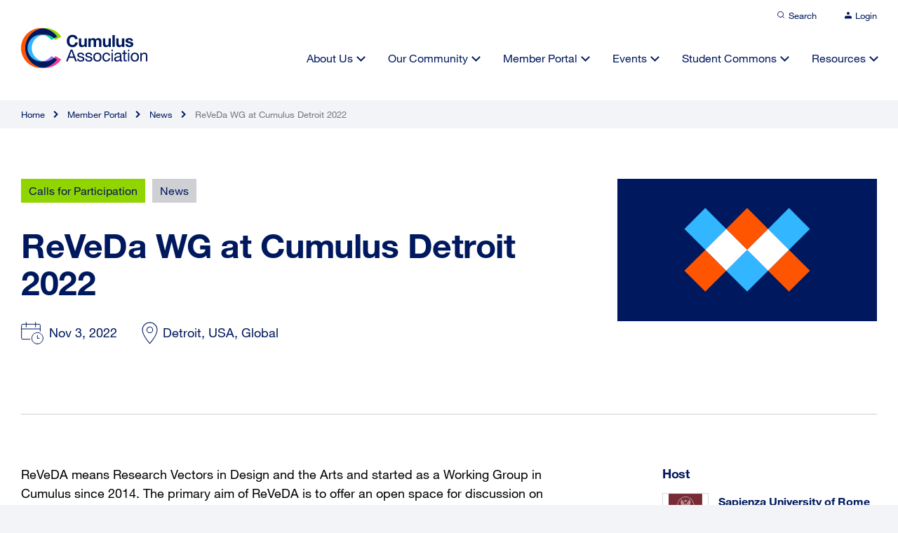

--- FILE ---
content_type: text/html; charset=UTF-8
request_url: https://cumulusassociation.org/calls-for-participation/reveda-wg-at-cumulus-detroit-2022/
body_size: 13549
content:

<!DOCTYPE html>
<html lang="en" dir="ltr" id="modernizrcom" class="no-js">
<head>
    <meta charset="utf-8">
    <meta http-equiv="X-UA-Compatible" content="IE=edge,chrome=1">

	<title>ReVeDa WG at Cumulus Detroit 2022 - Cumulus Association</title>
    
    <meta name="viewport" content="width=device-width, initial-scale=1.0, maximum-scale=1.0">
	
	<link rel="apple-touch-icon" sizes="120x120" href="https://cumulusassociation.org/wp-content/themes/cumulus-wp/favicon/apple-touch-icon.png">
	<link rel="icon" type="image/png" sizes="32x32" href="https://cumulusassociation.org/wp-content/themes/cumulus-wp/favicon/favicon-32x32.png">
	<link rel="icon" type="image/png" sizes="16x16" href="https://cumulusassociation.org/wp-content/themes/cumulus-wp/favicon/favicon-16x16.png">
	<link rel="manifest" href="https://cumulusassociation.org/wp-content/themes/cumulus-wp/favicon/site.webmanifest">
	<link rel="mask-icon" href="https://cumulusassociation.org/wp-content/themes/cumulus-wp/favicon/safari-pinned-tab.svg" color="#5bbad5">
	<meta name="msapplication-TileColor" content="#ffffff">
	<meta name="theme-color" content="#ffffff">
	
    <link rel="alternate" type="application/rss+xml" title="RSS 2.0" href="https://cumulusassociation.org/feed/" />
    <link rel="alternate" type="text/xml" title="RSS .92" href="https://cumulusassociation.org/feed/rss/" />
    <link rel="alternate" type="application/atom+xml" title="Atom 1.0" href="https://cumulusassociation.org/feed/atom/" />
    	<script type="text/javascript">var ajaxurl = "https://cumulusassociation.org/wp-admin/admin-ajax.php";</script>
	<meta name='robots' content='index, follow, max-image-preview:large, max-snippet:-1, max-video-preview:-1' />
	<style>img:is([sizes="auto" i], [sizes^="auto," i]) { contain-intrinsic-size: 3000px 1500px }</style>
	
	<!-- Performance optimized by Cache Using Gzip. Learn more: https://wpgzipcache.com/compare-plans/ -->

	<!-- This site is optimized with the Yoast SEO plugin v26.5 - https://yoast.com/wordpress/plugins/seo/ -->
	<link rel="canonical" href="https://cumulusassociation.org/calls-for-participation/reveda-wg-at-cumulus-detroit-2022/" />
	<meta property="og:locale" content="en_US" />
	<meta property="og:type" content="article" />
	<meta property="og:title" content="ReVeDa WG at Cumulus Detroit 2022 - Cumulus Association" />
	<meta property="og:description" content="ReVeDA means Research Vectors in Design and the Arts and started as a Working Group in Cumulus since 2014. The primary aim of ReVeDA is to offer an open space for discussion on research in Design and the Arts, while showcasing experiences developed within the Cumulus Community and locally in the conference hosting institution. Time: [&hellip;]" />
	<meta property="og:url" content="https://cumulusassociation.org/calls-for-participation/reveda-wg-at-cumulus-detroit-2022/" />
	<meta property="og:site_name" content="Cumulus Association" />
	<meta property="article:published_time" content="2022-10-20T09:50:09+00:00" />
	<meta property="article:modified_time" content="2022-11-01T14:10:09+00:00" />
	<meta property="og:image" content="https://cumulusassociation.org/wp-content/uploads/2021/11/share_image.jpg" />
	<meta property="og:image:width" content="1928" />
	<meta property="og:image:height" content="1088" />
	<meta property="og:image:type" content="image/jpeg" />
	<meta name="author" content="Justyna Molik" />
	<meta name="twitter:card" content="summary_large_image" />
	<meta name="twitter:label1" content="Written by" />
	<meta name="twitter:data1" content="Justyna Molik" />
	<meta name="twitter:label2" content="Est. reading time" />
	<meta name="twitter:data2" content="1 minute" />
	<script type="application/ld+json" class="yoast-schema-graph">{"@context":"https://schema.org","@graph":[{"@type":"Article","@id":"https://cumulusassociation.org/calls-for-participation/reveda-wg-at-cumulus-detroit-2022/#article","isPartOf":{"@id":"https://cumulusassociation.org/calls-for-participation/reveda-wg-at-cumulus-detroit-2022/"},"author":{"name":"Justyna Molik","@id":"https://cumulusassociation.org/#/schema/person/4f9f881920f735eff7a50732ea4a4305"},"headline":"ReVeDa WG at Cumulus Detroit 2022","datePublished":"2022-10-20T09:50:09+00:00","dateModified":"2022-11-01T14:10:09+00:00","mainEntityOfPage":{"@id":"https://cumulusassociation.org/calls-for-participation/reveda-wg-at-cumulus-detroit-2022/"},"wordCount":100,"commentCount":0,"publisher":{"@id":"https://cumulusassociation.org/#organization"},"articleSection":["Calls for Participation","News"],"inLanguage":"en-US","potentialAction":[{"@type":"CommentAction","name":"Comment","target":["https://cumulusassociation.org/calls-for-participation/reveda-wg-at-cumulus-detroit-2022/#respond"]}]},{"@type":"WebPage","@id":"https://cumulusassociation.org/calls-for-participation/reveda-wg-at-cumulus-detroit-2022/","url":"https://cumulusassociation.org/calls-for-participation/reveda-wg-at-cumulus-detroit-2022/","name":"ReVeDa WG at Cumulus Detroit 2022 - Cumulus Association","isPartOf":{"@id":"https://cumulusassociation.org/#website"},"datePublished":"2022-10-20T09:50:09+00:00","dateModified":"2022-11-01T14:10:09+00:00","breadcrumb":{"@id":"https://cumulusassociation.org/calls-for-participation/reveda-wg-at-cumulus-detroit-2022/#breadcrumb"},"inLanguage":"en-US","potentialAction":[{"@type":"ReadAction","target":["https://cumulusassociation.org/calls-for-participation/reveda-wg-at-cumulus-detroit-2022/"]}]},{"@type":"BreadcrumbList","@id":"https://cumulusassociation.org/calls-for-participation/reveda-wg-at-cumulus-detroit-2022/#breadcrumb","itemListElement":[{"@type":"ListItem","position":1,"name":"Home","item":"https://cumulusassociation.org/"},{"@type":"ListItem","position":2,"name":"ReVeDa WG at Cumulus Detroit 2022"}]},{"@type":"WebSite","@id":"https://cumulusassociation.org/#website","url":"https://cumulusassociation.org/","name":"Cumulus Association","description":"Leading global association of art and design education and research","publisher":{"@id":"https://cumulusassociation.org/#organization"},"potentialAction":[{"@type":"SearchAction","target":{"@type":"EntryPoint","urlTemplate":"https://cumulusassociation.org/?s={search_term_string}"},"query-input":{"@type":"PropertyValueSpecification","valueRequired":true,"valueName":"search_term_string"}}],"inLanguage":"en-US"},{"@type":"Organization","@id":"https://cumulusassociation.org/#organization","name":"Cumulus Association","url":"https://cumulusassociation.org/","logo":{"@type":"ImageObject","inLanguage":"en-US","@id":"https://cumulusassociation.org/#/schema/logo/image/","url":"https://cumulusassociation.org/wp-content/uploads/2021/11/share_image.jpg","contentUrl":"https://cumulusassociation.org/wp-content/uploads/2021/11/share_image.jpg","width":1928,"height":1088,"caption":"Cumulus Association"},"image":{"@id":"https://cumulusassociation.org/#/schema/logo/image/"}},{"@type":"Person","@id":"https://cumulusassociation.org/#/schema/person/4f9f881920f735eff7a50732ea4a4305","name":"Justyna Molik","image":{"@type":"ImageObject","inLanguage":"en-US","@id":"https://cumulusassociation.org/#/schema/person/image/","url":"https://cumulusassociation.org/wp-content/uploads/letter-avatar/eca97dd56e11372cf9e321e8d2db976b.svg","contentUrl":"https://cumulusassociation.org/wp-content/uploads/letter-avatar/eca97dd56e11372cf9e321e8d2db976b.svg","caption":"Justyna Molik"},"url":"https://cumulusassociation.org/author/justyna/"}]}</script>
	<!-- / Yoast SEO plugin. -->


<link rel='dns-prefetch' href='//ajax.googleapis.com' />
<link rel='dns-prefetch' href='//cdn.jsdelivr.net' />
<link rel="alternate" type="application/rss+xml" title="Cumulus Association &raquo; ReVeDa WG at Cumulus Detroit 2022 Comments Feed" href="https://cumulusassociation.org/calls-for-participation/reveda-wg-at-cumulus-detroit-2022/feed/" />
<link rel='stylesheet' id='wp-block-library-css' href='https://cumulusassociation.org/wp-includes/css/dist/block-library/style.min.css?ver=6.8.2' type='text/css' media='all' />
<style id='classic-theme-styles-inline-css' type='text/css'>
/*! This file is auto-generated */
.wp-block-button__link{color:#fff;background-color:#32373c;border-radius:9999px;box-shadow:none;text-decoration:none;padding:calc(.667em + 2px) calc(1.333em + 2px);font-size:1.125em}.wp-block-file__button{background:#32373c;color:#fff;text-decoration:none}
</style>
<style id='safe-svg-svg-icon-style-inline-css' type='text/css'>
.safe-svg-cover{text-align:center}.safe-svg-cover .safe-svg-inside{display:inline-block;max-width:100%}.safe-svg-cover svg{fill:currentColor;height:100%;max-height:100%;max-width:100%;width:100%}

</style>
<style id='global-styles-inline-css' type='text/css'>
:root{--wp--preset--aspect-ratio--square: 1;--wp--preset--aspect-ratio--4-3: 4/3;--wp--preset--aspect-ratio--3-4: 3/4;--wp--preset--aspect-ratio--3-2: 3/2;--wp--preset--aspect-ratio--2-3: 2/3;--wp--preset--aspect-ratio--16-9: 16/9;--wp--preset--aspect-ratio--9-16: 9/16;--wp--preset--color--black: #000000;--wp--preset--color--cyan-bluish-gray: #abb8c3;--wp--preset--color--white: #ffffff;--wp--preset--color--pale-pink: #f78da7;--wp--preset--color--vivid-red: #cf2e2e;--wp--preset--color--luminous-vivid-orange: #ff6900;--wp--preset--color--luminous-vivid-amber: #fcb900;--wp--preset--color--light-green-cyan: #7bdcb5;--wp--preset--color--vivid-green-cyan: #00d084;--wp--preset--color--pale-cyan-blue: #8ed1fc;--wp--preset--color--vivid-cyan-blue: #0693e3;--wp--preset--color--vivid-purple: #9b51e0;--wp--preset--gradient--vivid-cyan-blue-to-vivid-purple: linear-gradient(135deg,rgba(6,147,227,1) 0%,rgb(155,81,224) 100%);--wp--preset--gradient--light-green-cyan-to-vivid-green-cyan: linear-gradient(135deg,rgb(122,220,180) 0%,rgb(0,208,130) 100%);--wp--preset--gradient--luminous-vivid-amber-to-luminous-vivid-orange: linear-gradient(135deg,rgba(252,185,0,1) 0%,rgba(255,105,0,1) 100%);--wp--preset--gradient--luminous-vivid-orange-to-vivid-red: linear-gradient(135deg,rgba(255,105,0,1) 0%,rgb(207,46,46) 100%);--wp--preset--gradient--very-light-gray-to-cyan-bluish-gray: linear-gradient(135deg,rgb(238,238,238) 0%,rgb(169,184,195) 100%);--wp--preset--gradient--cool-to-warm-spectrum: linear-gradient(135deg,rgb(74,234,220) 0%,rgb(151,120,209) 20%,rgb(207,42,186) 40%,rgb(238,44,130) 60%,rgb(251,105,98) 80%,rgb(254,248,76) 100%);--wp--preset--gradient--blush-light-purple: linear-gradient(135deg,rgb(255,206,236) 0%,rgb(152,150,240) 100%);--wp--preset--gradient--blush-bordeaux: linear-gradient(135deg,rgb(254,205,165) 0%,rgb(254,45,45) 50%,rgb(107,0,62) 100%);--wp--preset--gradient--luminous-dusk: linear-gradient(135deg,rgb(255,203,112) 0%,rgb(199,81,192) 50%,rgb(65,88,208) 100%);--wp--preset--gradient--pale-ocean: linear-gradient(135deg,rgb(255,245,203) 0%,rgb(182,227,212) 50%,rgb(51,167,181) 100%);--wp--preset--gradient--electric-grass: linear-gradient(135deg,rgb(202,248,128) 0%,rgb(113,206,126) 100%);--wp--preset--gradient--midnight: linear-gradient(135deg,rgb(2,3,129) 0%,rgb(40,116,252) 100%);--wp--preset--font-size--small: 13px;--wp--preset--font-size--medium: 20px;--wp--preset--font-size--large: 36px;--wp--preset--font-size--x-large: 42px;--wp--preset--spacing--20: 0.44rem;--wp--preset--spacing--30: 0.67rem;--wp--preset--spacing--40: 1rem;--wp--preset--spacing--50: 1.5rem;--wp--preset--spacing--60: 2.25rem;--wp--preset--spacing--70: 3.38rem;--wp--preset--spacing--80: 5.06rem;--wp--preset--shadow--natural: 6px 6px 9px rgba(0, 0, 0, 0.2);--wp--preset--shadow--deep: 12px 12px 50px rgba(0, 0, 0, 0.4);--wp--preset--shadow--sharp: 6px 6px 0px rgba(0, 0, 0, 0.2);--wp--preset--shadow--outlined: 6px 6px 0px -3px rgba(255, 255, 255, 1), 6px 6px rgba(0, 0, 0, 1);--wp--preset--shadow--crisp: 6px 6px 0px rgba(0, 0, 0, 1);}:where(.is-layout-flex){gap: 0.5em;}:where(.is-layout-grid){gap: 0.5em;}body .is-layout-flex{display: flex;}.is-layout-flex{flex-wrap: wrap;align-items: center;}.is-layout-flex > :is(*, div){margin: 0;}body .is-layout-grid{display: grid;}.is-layout-grid > :is(*, div){margin: 0;}:where(.wp-block-columns.is-layout-flex){gap: 2em;}:where(.wp-block-columns.is-layout-grid){gap: 2em;}:where(.wp-block-post-template.is-layout-flex){gap: 1.25em;}:where(.wp-block-post-template.is-layout-grid){gap: 1.25em;}.has-black-color{color: var(--wp--preset--color--black) !important;}.has-cyan-bluish-gray-color{color: var(--wp--preset--color--cyan-bluish-gray) !important;}.has-white-color{color: var(--wp--preset--color--white) !important;}.has-pale-pink-color{color: var(--wp--preset--color--pale-pink) !important;}.has-vivid-red-color{color: var(--wp--preset--color--vivid-red) !important;}.has-luminous-vivid-orange-color{color: var(--wp--preset--color--luminous-vivid-orange) !important;}.has-luminous-vivid-amber-color{color: var(--wp--preset--color--luminous-vivid-amber) !important;}.has-light-green-cyan-color{color: var(--wp--preset--color--light-green-cyan) !important;}.has-vivid-green-cyan-color{color: var(--wp--preset--color--vivid-green-cyan) !important;}.has-pale-cyan-blue-color{color: var(--wp--preset--color--pale-cyan-blue) !important;}.has-vivid-cyan-blue-color{color: var(--wp--preset--color--vivid-cyan-blue) !important;}.has-vivid-purple-color{color: var(--wp--preset--color--vivid-purple) !important;}.has-black-background-color{background-color: var(--wp--preset--color--black) !important;}.has-cyan-bluish-gray-background-color{background-color: var(--wp--preset--color--cyan-bluish-gray) !important;}.has-white-background-color{background-color: var(--wp--preset--color--white) !important;}.has-pale-pink-background-color{background-color: var(--wp--preset--color--pale-pink) !important;}.has-vivid-red-background-color{background-color: var(--wp--preset--color--vivid-red) !important;}.has-luminous-vivid-orange-background-color{background-color: var(--wp--preset--color--luminous-vivid-orange) !important;}.has-luminous-vivid-amber-background-color{background-color: var(--wp--preset--color--luminous-vivid-amber) !important;}.has-light-green-cyan-background-color{background-color: var(--wp--preset--color--light-green-cyan) !important;}.has-vivid-green-cyan-background-color{background-color: var(--wp--preset--color--vivid-green-cyan) !important;}.has-pale-cyan-blue-background-color{background-color: var(--wp--preset--color--pale-cyan-blue) !important;}.has-vivid-cyan-blue-background-color{background-color: var(--wp--preset--color--vivid-cyan-blue) !important;}.has-vivid-purple-background-color{background-color: var(--wp--preset--color--vivid-purple) !important;}.has-black-border-color{border-color: var(--wp--preset--color--black) !important;}.has-cyan-bluish-gray-border-color{border-color: var(--wp--preset--color--cyan-bluish-gray) !important;}.has-white-border-color{border-color: var(--wp--preset--color--white) !important;}.has-pale-pink-border-color{border-color: var(--wp--preset--color--pale-pink) !important;}.has-vivid-red-border-color{border-color: var(--wp--preset--color--vivid-red) !important;}.has-luminous-vivid-orange-border-color{border-color: var(--wp--preset--color--luminous-vivid-orange) !important;}.has-luminous-vivid-amber-border-color{border-color: var(--wp--preset--color--luminous-vivid-amber) !important;}.has-light-green-cyan-border-color{border-color: var(--wp--preset--color--light-green-cyan) !important;}.has-vivid-green-cyan-border-color{border-color: var(--wp--preset--color--vivid-green-cyan) !important;}.has-pale-cyan-blue-border-color{border-color: var(--wp--preset--color--pale-cyan-blue) !important;}.has-vivid-cyan-blue-border-color{border-color: var(--wp--preset--color--vivid-cyan-blue) !important;}.has-vivid-purple-border-color{border-color: var(--wp--preset--color--vivid-purple) !important;}.has-vivid-cyan-blue-to-vivid-purple-gradient-background{background: var(--wp--preset--gradient--vivid-cyan-blue-to-vivid-purple) !important;}.has-light-green-cyan-to-vivid-green-cyan-gradient-background{background: var(--wp--preset--gradient--light-green-cyan-to-vivid-green-cyan) !important;}.has-luminous-vivid-amber-to-luminous-vivid-orange-gradient-background{background: var(--wp--preset--gradient--luminous-vivid-amber-to-luminous-vivid-orange) !important;}.has-luminous-vivid-orange-to-vivid-red-gradient-background{background: var(--wp--preset--gradient--luminous-vivid-orange-to-vivid-red) !important;}.has-very-light-gray-to-cyan-bluish-gray-gradient-background{background: var(--wp--preset--gradient--very-light-gray-to-cyan-bluish-gray) !important;}.has-cool-to-warm-spectrum-gradient-background{background: var(--wp--preset--gradient--cool-to-warm-spectrum) !important;}.has-blush-light-purple-gradient-background{background: var(--wp--preset--gradient--blush-light-purple) !important;}.has-blush-bordeaux-gradient-background{background: var(--wp--preset--gradient--blush-bordeaux) !important;}.has-luminous-dusk-gradient-background{background: var(--wp--preset--gradient--luminous-dusk) !important;}.has-pale-ocean-gradient-background{background: var(--wp--preset--gradient--pale-ocean) !important;}.has-electric-grass-gradient-background{background: var(--wp--preset--gradient--electric-grass) !important;}.has-midnight-gradient-background{background: var(--wp--preset--gradient--midnight) !important;}.has-small-font-size{font-size: var(--wp--preset--font-size--small) !important;}.has-medium-font-size{font-size: var(--wp--preset--font-size--medium) !important;}.has-large-font-size{font-size: var(--wp--preset--font-size--large) !important;}.has-x-large-font-size{font-size: var(--wp--preset--font-size--x-large) !important;}
:where(.wp-block-post-template.is-layout-flex){gap: 1.25em;}:where(.wp-block-post-template.is-layout-grid){gap: 1.25em;}
:where(.wp-block-columns.is-layout-flex){gap: 2em;}:where(.wp-block-columns.is-layout-grid){gap: 2em;}
:root :where(.wp-block-pullquote){font-size: 1.5em;line-height: 1.6;}
</style>
<link rel='stylesheet' id='main-css' href='https://cumulusassociation.org/wp-content/themes/cumulus-wp/assets/css/main.css?ver=6.8.2' type='text/css' media='all' />
<link rel='stylesheet' id='slick-css' href='https://cumulusassociation.org/wp-content/themes/cumulus-wp/assets/css/slick.css?ver=6.8.2' type='text/css' media='all' />
<link rel='stylesheet' id='featherlight-css' href='https://cumulusassociation.org/wp-content/themes/cumulus-wp/assets/css/featherlight.min.css?ver=6.8.2' type='text/css' media='all' />
<link rel='stylesheet' id='selectStyle-css' href='//cdn.jsdelivr.net/npm/select2@4.1.0-rc.0/dist/css/select2.min.css?ver=6.8.2' type='text/css' media='all' />
<link rel='stylesheet' id='simple-favorites-css' href='https://cumulusassociation.org/wp-content/plugins/favorites/assets/css/favorites.css?ver=2.3.6' type='text/css' media='all' />
<script type="text/javascript" src="https://cumulusassociation.org/wp-content/themes/cumulus-wp/assets/js/libs/modernizr.js?ver=6.8.2" id="modernizr-js"></script>
<script type="text/javascript" src="//ajax.googleapis.com/ajax/libs/jquery/1.11.0/jquery.min.js?ver=1.11.0" id="jquery-js"></script>
<script type="text/javascript" id="favorites-js-extra">
/* <![CDATA[ */
var favorites_data = {"ajaxurl":"https:\/\/cumulusassociation.org\/wp-admin\/admin-ajax.php","nonce":"ba3af2f5cf","favorite":"Save to Favourites  ","favorited":"Saved  ","includecount":"","indicate_loading":"","loading_text":"Loading","loading_image":"","loading_image_active":"","loading_image_preload":"","cache_enabled":"1","button_options":{"button_type":"custom","custom_colors":false,"box_shadow":false,"include_count":false,"default":{"background_default":false,"border_default":false,"text_default":false,"icon_default":false,"count_default":false},"active":{"background_active":false,"border_active":false,"text_active":false,"icon_active":false,"count_active":false}},"authentication_modal_content":"<p>Please login to add favorites.<\/p>\n<p><a href=\"#\" data-favorites-modal-close>Dismiss this notice<\/a><\/p>\n","authentication_redirect":"","dev_mode":"","logged_in":"","user_id":"0","authentication_redirect_url":"https:\/\/cumulusassociation.org\/wp-login.php"};
/* ]]> */
</script>
<script type="text/javascript" src="https://cumulusassociation.org/wp-content/plugins/favorites/assets/js/favorites.min.js?ver=2.3.6" id="favorites-js"></script>
<link rel="https://api.w.org/" href="https://cumulusassociation.org/wp-json/" /><link rel="alternate" title="JSON" type="application/json" href="https://cumulusassociation.org/wp-json/wp/v2/posts/7012" /><link rel="EditURI" type="application/rsd+xml" title="RSD" href="https://cumulusassociation.org/xmlrpc.php?rsd" />
<link rel='shortlink' href='https://cumulusassociation.org/?p=7012' />
<link rel="alternate" title="oEmbed (JSON)" type="application/json+oembed" href="https://cumulusassociation.org/wp-json/oembed/1.0/embed?url=https%3A%2F%2Fcumulusassociation.org%2Fcalls-for-participation%2Freveda-wg-at-cumulus-detroit-2022%2F" />
<link rel="alternate" title="oEmbed (XML)" type="text/xml+oembed" href="https://cumulusassociation.org/wp-json/oembed/1.0/embed?url=https%3A%2F%2Fcumulusassociation.org%2Fcalls-for-participation%2Freveda-wg-at-cumulus-detroit-2022%2F&#038;format=xml" />
<style type="text/css">.recentcomments a{display:inline !important;padding:0 !important;margin:0 !important;}</style> 

	<script>var uniquePageID = "7012";</script>

	<!-- analytics -->
	
</head>

<body data-rsssl=1 class="wp-singular post-template-default single single-post postid-7012 single-format-standard wp-theme-cumulus-wp">
	
	
	<div class="landscape-message"></div>
		
	<div class="search-overlay">
		
		<div class="search-overlay-content">
			<h5>What are you looking for?</h5>
			<form class="search-form" id="searchform" method="get" action="https://cumulusassociation.org/">
				<svg width="20" height="20" viewBox="0 0 20 20" fill="none" xmlns="//www.w3.org/2000/svg" class="icon">
					<path d="M19 19L14.5 14.5M17 9C17 13.4183 13.4183 17 9 17C4.58172 17 1 13.4183 1 9C1 4.58172 4.58172 1 9 1C13.4183 1 17 4.58172 17 9Z" stroke="#3177FF" stroke-width="2"></path>
				</svg>
				<input type="text" class="search-field" name="s" placeholder="Search for keywords" value="">
			</form>
						<ul class="tags">
							<li><a href="https://cumulusassociation.org/?s=Student Commons">Student Commons</a></li>
							<li><a href="https://cumulusassociation.org/?s=students">students</a></li>
							<li><a href="https://cumulusassociation.org/?s=design education">design education</a></li>
							<li><a href="https://cumulusassociation.org/?s=design">design</a></li>
							<li><a href="https://cumulusassociation.org/?s=Online Event">Online Event</a></li>
							<li><a href="https://cumulusassociation.org/?s=design-ability">design-ability</a></li>
							<li><a href="https://cumulusassociation.org/?s=dialogic practice">dialogic practice</a></li>
							<li><a href="https://cumulusassociation.org/?s=Interior Design">Interior Design</a></li>
							<li><a href="https://cumulusassociation.org/?s=Pottery">Pottery</a></li>
							<li><a href="https://cumulusassociation.org/?s=Art &amp; Design Teacher Education">Art &amp; Design Teacher Education</a></li>
						</ul>
		</div>
		<div class="overlay-bgr"></div>
	</div>
	
	<div class="outer-wrapper">
	
	<header>
		<div class="header-top">
	<div class="wrapper">
		<ul class="top-nav">
			<li><a href="#" class="search-trigger">
				<svg width="12" height="12" viewBox="0 0 12 12" fill="none" xmlns="http://www.w3.org/2000/svg">
					<path d="M5.5 9.5C7.70914 9.5 9.5 7.70914 9.5 5.5C9.5 3.29086 7.70914 1.5 5.5 1.5C3.29086 1.5 1.5 3.29086 1.5 5.5C1.5 7.70914 3.29086 9.5 5.5 9.5Z" stroke="#00195E" stroke-linecap="round" stroke-linejoin="round"/>
					<path d="M10.4992 10.4992L8.32422 8.32422" stroke="#00195E" stroke-linecap="round" stroke-linejoin="round"/>
				</svg><span>Search</span></a>
			</li>
						<li class="non-logged">
				<a href="https://cumulusassociation.org/login">
				<svg width="10" height="10" viewBox="0 0 10 10" fill="none" xmlns="http://www.w3.org/2000/svg">
					<path d="M10 9.41016V8.07682C10 7.36958 9.73661 6.6913 9.26777 6.19121C8.79893 5.69111 8.16304 5.41016 7.5 5.41016H2.5C1.83696 5.41016 1.20107 5.69111 0.732233 6.19121C0.263392 6.6913 0 7.36958 0 8.07682V9.41016" fill="#00195E"/>
					<path d="M5 4C6.10457 4 7 3.10457 7 2C7 0.89543 6.10457 0 5 0C3.89543 0 3 0.89543 3 2C3 3.10457 3.89543 4 5 4Z" fill="#00195E"/>
				</svg><span>Login</span></a>
			</li>
					</ul>
	</div>
</div>		<div class="wrapper">
			<div class="header-main">
				<a href="https://cumulusassociation.org" class="logo">
					<img src="https://cumulusassociation.org/wp-content/themes/cumulus-wp/pictures/logo.svg" alt="">
				</a>
				<a href="#" class="nav-trigger"><span></span></a>
				<nav>
					<ul class="main-nav">
						<li id="menu-item-577" class="menu-item menu-item-type-post_type menu-item-object-page menu-item-has-children menu-item-577"><a href="https://cumulusassociation.org/about-us/">About Us</a>
<ul class="sub-menu">
	<li id="menu-item-1546" class="menu-item menu-item-type-post_type menu-item-object-page menu-item-1546"><a href="https://cumulusassociation.org/about-us/overview/">Overview</a></li>
	<li id="menu-item-830" class="menu-item menu-item-type-post_type menu-item-object-page menu-item-830"><a href="https://cumulusassociation.org/about-us/who-we-are/">Who We Are</a></li>
	<li id="menu-item-1549" class="menu-item menu-item-type-post_type menu-item-object-page menu-item-1549"><a href="https://cumulusassociation.org/about-us/mission-vision-values/">Mission, Vision &#038; Values</a></li>
	<li id="menu-item-1548" class="menu-item menu-item-type-post_type menu-item-object-page menu-item-1548"><a href="https://cumulusassociation.org/about-us/people/">People</a></li>
	<li id="menu-item-831" class="menu-item menu-item-type-post_type menu-item-object-page menu-item-831"><a href="https://cumulusassociation.org/about-us/our-strategic-plan/">Our Strategic Plan</a></li>
	<li id="menu-item-1547" class="menu-item menu-item-type-post_type menu-item-object-page menu-item-1547"><a href="https://cumulusassociation.org/about-us/governance/">Governance</a></li>
	<li id="menu-item-1550" class="menu-item menu-item-type-post_type menu-item-object-page menu-item-1550"><a href="https://cumulusassociation.org/about-us/history/">History</a></li>
</ul>
</li>
<li id="menu-item-578" class="menu-item menu-item-type-post_type menu-item-object-page menu-item-has-children menu-item-578"><a href="https://cumulusassociation.org/our-community/">Our Community</a>
<ul class="sub-menu">
	<li id="menu-item-1095" class="menu-item menu-item-type-post_type menu-item-object-page menu-item-1095"><a href="https://cumulusassociation.org/our-community/overview/">Overview</a></li>
	<li id="menu-item-1096" class="menu-item menu-item-type-post_type menu-item-object-page menu-item-1096"><a href="https://cumulusassociation.org/our-community/our-member-institutions/">Our Member Institutions</a></li>
	<li id="menu-item-1480" class="menu-item menu-item-type-post_type menu-item-object-page menu-item-1480"><a href="https://cumulusassociation.org/our-community/our-partner-organizations/">Our Partner Organizations</a></li>
	<li id="menu-item-1097" class="menu-item menu-item-type-post_type menu-item-object-page menu-item-1097"><a href="https://cumulusassociation.org/our-community/become-a-member/">Become a Member</a></li>
</ul>
</li>
<li id="menu-item-579" class="menu-item menu-item-type-post_type menu-item-object-page menu-item-has-children menu-item-579"><a href="https://cumulusassociation.org/member-portal/">Member Portal</a>
<ul class="sub-menu">
	<li id="menu-item-1380" class="menu-item menu-item-type-post_type menu-item-object-page menu-item-1380"><a href="https://cumulusassociation.org/member-portal/overview/">Overview</a></li>
	<li id="menu-item-870" class="menu-item menu-item-type-taxonomy menu-item-object-category menu-item-870"><a href="https://cumulusassociation.org/member-portal/global-conversations/">Global Conversations</a></li>
	<li id="menu-item-915" class="menu-item menu-item-type-post_type menu-item-object-page menu-item-915"><a href="https://cumulusassociation.org/member-portal/cumulus-working-groups/">Cumulus Working Groups</a></li>
	<li id="menu-item-871" class="menu-item menu-item-type-taxonomy menu-item-object-category current-post-ancestor current-menu-parent current-post-parent menu-item-871"><a href="https://cumulusassociation.org/member-portal/calls-for-participation/">Calls for Participation</a></li>
	<li id="menu-item-1212" class="menu-item menu-item-type-post_type menu-item-object-page menu-item-1212"><a href="https://cumulusassociation.org/member-portal/programs-initiatives/">Programs &#038; Initiatives</a></li>
	<li id="menu-item-9094" class="menu-item menu-item-type-custom menu-item-object-custom menu-item-9094"><a target="_blank" href="https://phd.cumulusassociation.org/">PhD Network</a></li>
	<li id="menu-item-873" class="menu-item menu-item-type-taxonomy menu-item-object-category menu-item-873"><a href="https://cumulusassociation.org/member-portal/competitions/">Competitions</a></li>
	<li id="menu-item-874" class="menu-item menu-item-type-taxonomy menu-item-object-category menu-item-874"><a href="https://cumulusassociation.org/member-portal/job-listings/">Job Listings</a></li>
	<li id="menu-item-2660" class="menu-item menu-item-type-post_type menu-item-object-page menu-item-2660"><a href="https://cumulusassociation.org/member-portal/get-to-know-your-peer-members/">Members Directory</a></li>
</ul>
</li>
<li id="menu-item-580" class="menu-item menu-item-type-post_type menu-item-object-page menu-item-has-children menu-item-580"><a href="https://cumulusassociation.org/events/">Events</a>
<ul class="sub-menu">
	<li id="menu-item-1381" class="menu-item menu-item-type-post_type menu-item-object-page menu-item-1381"><a href="https://cumulusassociation.org/events/overview/">Overview</a></li>
	<li id="menu-item-880" class="menu-item menu-item-type-post_type menu-item-object-page menu-item-880"><a href="https://cumulusassociation.org/events/cumulus-conferences/">Cumulus Conferences</a></li>
	<li id="menu-item-875" class="menu-item menu-item-type-taxonomy menu-item-object-category menu-item-875"><a href="https://cumulusassociation.org/events/joint-partner-events/">Joint &amp; Partner Events</a></li>
	<li id="menu-item-4514" class="menu-item menu-item-type-post_type menu-item-object-page menu-item-4514"><a href="https://cumulusassociation.org/events/general-assembly/">General Assembly</a></li>
	<li id="menu-item-876" class="menu-item menu-item-type-taxonomy menu-item-object-category menu-item-876"><a href="https://cumulusassociation.org/events/special-events/">Special Events</a></li>
</ul>
</li>
<li id="menu-item-581" class="menu-item menu-item-type-post_type menu-item-object-page menu-item-has-children menu-item-581"><a href="https://cumulusassociation.org/?page_id=570">Student Commons</a>
<ul class="sub-menu">
	<li id="menu-item-4430" class="menu-item menu-item-type-post_type menu-item-object-page menu-item-4430"><a href="https://cumulusassociation.org/student-commons/overview/">Overview</a></li>
	<li id="menu-item-4431" class="menu-item menu-item-type-post_type menu-item-object-page menu-item-4431"><a href="https://cumulusassociation.org/student-commons/cumulus-student-ambassador-program/">Cumulus Student Ambassador Program</a></li>
	<li id="menu-item-4433" class="menu-item menu-item-type-post_type menu-item-object-page menu-item-4433"><a href="https://cumulusassociation.org/student-commons/competitions/">Competitions</a></li>
	<li id="menu-item-4434" class="menu-item menu-item-type-post_type menu-item-object-page menu-item-4434"><a href="https://cumulusassociation.org/student-commons/study-abroad/">Study Abroad</a></li>
	<li id="menu-item-4435" class="menu-item menu-item-type-post_type menu-item-object-page menu-item-4435"><a href="https://cumulusassociation.org/student-commons/student-events/">Student Events</a></li>
	<li id="menu-item-4436" class="menu-item menu-item-type-post_type menu-item-object-page menu-item-4436"><a href="https://cumulusassociation.org/student-commons/courses/">Courses</a></li>
	<li id="menu-item-4437" class="menu-item menu-item-type-post_type menu-item-object-page menu-item-4437"><a href="https://cumulusassociation.org/student-commons/job-board/">Job Board</a></li>
</ul>
</li>
<li id="menu-item-582" class="menu-item menu-item-type-post_type menu-item-object-page menu-item-has-children menu-item-582"><a href="https://cumulusassociation.org/?page_id=572">Resources</a>
<ul class="sub-menu">
	<li id="menu-item-1382" class="menu-item menu-item-type-post_type menu-item-object-page menu-item-1382"><a href="https://cumulusassociation.org/resources/overview/">Overview</a></li>
	<li id="menu-item-8415" class="menu-item menu-item-type-post_type menu-item-object-page menu-item-8415"><a href="https://cumulusassociation.org/resources/cumulus-newsletters/">Cumulus Newsletters</a></li>
	<li id="menu-item-997" class="menu-item menu-item-type-post_type menu-item-object-page menu-item-997"><a href="https://cumulusassociation.org/resources/conference-proceedings/">Conference Proceedings</a></li>
	<li id="menu-item-999" class="menu-item menu-item-type-post_type menu-item-object-page menu-item-999"><a href="https://cumulusassociation.org/resources/miscellaneous-publications/">Miscellaneous Publications</a></li>
	<li id="menu-item-1000" class="menu-item menu-item-type-post_type menu-item-object-page menu-item-1000"><a href="https://cumulusassociation.org/resources/media-library/">Media Library</a></li>
</ul>
</li>
					</ul>
				</nav>
			</div>
		</div>
	</header>
	
	<div class="page-outer">
   
    
    <div class="breadcrumbs-outer"><div class="wrapper"><ul class="breadcrumbs-list"><li class="item-home"><a class="bread-link bread-home" href="https://cumulusassociation.org" title="Home">Home</a></li><li class="item-cat"><a class="bread-cat" href="/member-portal">Member Portal</a></li><li class="item-cat"><a href="https://cumulusassociation.org/member-portal/news/">News</a></li><li class="item-current item-7012"><span class="bread-current bread-7012" title="ReVeDa WG at Cumulus Detroit 2022">ReVeDa WG at Cumulus Detroit 2022</span></li></ul></div></div>

	<section class="page-hero has-featured-img single-hero ">

		<div class="wrapper">

			<hgroup>
				<ul class="tags">
										<li class="calls-for-participation">
						<a href="https://cumulusassociation.org/member-portal/calls-for-participation/">Calls for Participation</a>
					</li>
										<li class="news">
						<a href="https://cumulusassociation.org/member-portal/news/">News</a>
					</li>
														</ul>
				<h1>ReVeDa WG at Cumulus Detroit 2022</h1>
				
								
				<p class="meta">
					
										
									
										
												<span class="date">
                            
                            Nov 3, 2022                                                                                                                                            </span>
						
												<span class="place">
							Detroit, USA, 							Global</span>
						                    
											
									
								</p>
				
								
			</hgroup>
			
											<figure>
										<img src="https://cumulusassociation.org/wp-content/themes/cumulus-wp/pictures/default-img-calls-for-participation.svg" alt="ReVeDa WG at Cumulus Detroit 2022">
									</figure>
							
		</div>

	</section>
		
	        
	<div class="wrapper">
		
				<div class="article-info">
					</div>
		
		<div class="content-columns-layout top-line">

			<main class="entry">
				<p>ReVeDA means Research Vectors in Design and the Arts and started as a Working Group in Cumulus since 2014. The primary aim of ReVeDA is to offer an open space for discussion on research in Design and the Arts, while showcasing experiences developed within the Cumulus Community and locally in the conference hosting institution.</p>
<p>Time: <strong>Thursday 3 November 2022, 10:30 AM &#8211; 12 PM EST</strong> (Detroit time)<br />
Onsite: Room 1141, the A. Alfred Taubman Center for Design Education. Address: 460 W Baltimore Ave, Detroit, MI 48202<br />
Online: <a href="https://us02web.zoom.us/j/85381252836?pwd=N0IyYUlnZVU4YWVZelJLbUQwRjYrdz09">Zoom link</a>, Meeting ID:853 8125 2836, Code:201017. Free access to Cumulus members.</p>
<p>Moderators: Loredana Di Lucchio, Lorenzo Imbesi</p>
			</main>

			<aside>
                
                				
								
				
										<div class="widget">
												<h4>Host</h4>
																				
								<ul class="user-thumb-list">
																	<li class="item-extended">
																			
										
											<figure>
												<img src="https://cumulusassociation.org/wp-content/uploads/2021/10/79_logo_1280.jpg" alt="Sapienza University of Rome">
											</figure>

																				
																			<p>
											<strong><a href="https://cumulusassociation.org/our-community/our-member-institutions/sapienza-university-of-rome/">Sapienza University of Rome</a></strong>
											Design Degrees - Faculty of Architecture																							<br><a href="http://www.uniroma1.it" target="_blank">http://www.uniroma1.it</a>
																					</p>
									</li>
																</ul>
											</div>
								
				
								
				
				<div class="widget">
					<h4>Share</h4>
					<ul class="share-article">
	<li>
		<a href="https://twitter.com/share?url=https://cumulusassociation.org/calls-for-participation/reveda-wg-at-cumulus-detroit-2022/&text=ReVeDa WG at Cumulus Detroit 2022" target="_blank" onclick="window.open(this.href, 'twshare', 'left=20,top=20,width=500,height=300,toolbar=1,resizable=0'); return false;">
			<svg width="22" height="18" viewBox="0 0 22 18" fill="none" xmlns="http://www.w3.org/2000/svg">
				<path d="M22 2.11613C21.1819 2.475 20.3101 2.71288 19.4013 2.82838C20.3363 2.27013 21.0499 1.39287 21.3854 0.3355C20.5136 0.85525 19.5511 1.22238 18.5254 1.42725C17.6976 0.545875 16.5179 0 15.2309 0C12.7339 0 10.7236 2.02675 10.7236 4.51137C10.7236 4.86888 10.7539 5.21263 10.8281 5.53988C7.0785 5.357 3.76062 3.55988 1.53175 0.82225C1.14262 1.49738 0.914375 2.27012 0.914375 3.102C0.914375 4.664 1.71875 6.04862 2.91775 6.85025C2.19312 6.8365 1.48225 6.62613 0.88 6.29475C0.88 6.3085 0.88 6.32638 0.88 6.34425C0.88 8.536 2.44338 10.3565 4.4935 10.7759C4.12638 10.8763 3.72625 10.9244 3.311 10.9244C3.02225 10.9244 2.73075 10.9079 2.45712 10.8474C3.0415 12.6335 4.69975 13.9466 6.6715 13.9893C5.137 15.1896 3.18863 15.9129 1.07938 15.9129C0.7095 15.9129 0.35475 15.8964 0 15.851C1.99787 17.1394 4.36563 17.875 6.919 17.875C15.2185 17.875 19.756 11 19.756 5.04075C19.756 4.84137 19.7491 4.64887 19.7395 4.45775C20.6346 3.8225 21.3867 3.02913 22 2.11613Z"/>
			</svg>
		</a>
	</li>
	<li>
		<a href="https://www.linkedin.com/shareArticle?mini=true&url=https://cumulusassociation.org/calls-for-participation/reveda-wg-at-cumulus-detroit-2022/&title=ReVeDa WG at Cumulus Detroit 2022" target="_blank" onclick="window.open(this.href, 'twshare', 'left=20,top=20,width=500,height=300,toolbar=1,resizable=0'); return false;">
			<svg width="21" height="21" viewBox="0 0 21 21" fill="none" xmlns="http://www.w3.org/2000/svg">
				<path fill-rule="evenodd" clip-rule="evenodd" d="M20.99 0H0V20.99H20.99V0ZM4.45583 6.79825H4.47804C5.63133 6.79825 6.34959 6.06889 6.34959 5.14778C6.32737 4.20965 5.63133 3.5 4.49933 3.5C3.3664 3.5 2.625 4.21144 2.625 5.15047C2.625 6.07158 3.34511 6.79825 4.45583 6.79825ZM14.8893 17.4918H18.3685V12.2062C18.3685 9.26189 16.6552 7.89453 14.4745 7.89453C12.7169 7.89453 11.6154 8.82547 11.4117 9.47782V7.98593H7.96484C8.00927 8.77798 7.96484 17.4918 7.96484 17.4918H11.4117V12.3478C11.4117 12.3137 11.4115 12.2797 11.4113 12.2458C11.4099 11.995 11.4085 11.7516 11.4868 11.5709C11.7237 10.9992 12.2328 10.4061 13.1481 10.4061C14.345 10.4061 14.8893 11.2851 14.8893 12.5726V17.4918ZM3.02344 7.98828H6.09178V17.4942H3.02344V7.98828Z"/>
			</svg>
		</a>
	</li>
	<li>
		<a href="https://www.facebook.com/sharer/sharer.php?u=https://cumulusassociation.org/calls-for-participation/reveda-wg-at-cumulus-detroit-2022/" onclick="window.open(this.href, 'mywin', 'left=20,top=20,width=500,height=500,toolbar=1,resizable=0'); return false;">
			<svg width="11" height="20" viewBox="0 0 11 20" fill="none" xmlns="http://www.w3.org/2000/svg">
				<path d="M9.09991 3.29509H10.9116V0.139742C10.599 0.0967442 9.52409 0 8.27221 0C5.66012 0 3.87076 1.643 3.87076 4.66274V7.44186H0.988281V10.9693H3.87076V19.845H7.40482V10.9701H10.1707L10.6098 7.44269H7.40399V5.01251C7.40482 3.99297 7.67934 3.29509 9.09991 3.29509Z"/>
			</svg>
		</a>
	</li>
</ul>				</div>
				
			</aside>

		</div>

	</div>

	  


		<section class="prefooter-cta dark">
		<div class="wrapper">
			<div class="prefooter-cta-content">
				<div class="col">
					<figure>
						<img src="https://cumulusassociation.org/wp-content/uploads/2021/09/icon-cta.svg" alt="">
					</figure>
				</div>
				<div class="col txt">
					<div class="txt-inner">
						<h3>Join Our Global Community</h3>
<h6>Gain access to the largest, design-led network and champion how artists and designers shape the world we live in</h6>
												<a href="https://cumulusassociation.org/our-community/become-a-member/" class="btn">Become a Member</a>
											</div>
				</div>
			</div>
		</div>
	</section><!-- / Prefooter CTA -->
		
		<div class="newsletter-outer dark">
		<div class="wrapper">
			<div class="newsletter-columns">
				<div class="col">
					<h4>Sign up for our newsletter</h4>
<p><span style="font-weight: 400;">Stay informed and get involved by signing up for our </span><b><i>monthly</i></b><span style="font-weight: 400;"> Cumulus newsletter today.</span></p>
				</div>
				<div class="col form-outer">
					<!-- Begin Mailchimp Signup Form -->
<form action="https://cumulusassociation.us14.list-manage.com/subscribe/post?u=d388bc4869157a5bcd12bdc0a&amp;id=08e5b6dbcb" method="post" id="mc-embedded-subscribe-form" name="mc-embedded-subscribe-form" class="validate" target="_blank" novalidate>

	<div id="mce-responses" class="clear">
		<div class="response" id="mce-error-response" style="display:none"></div>
		<div class="response" id="mce-success-response" style="display:none"></div>
	</div> 
<div class="form-elements-wrapper">
<input type="email" value="" name="EMAIL" class="required email" id="mce-EMAIL" placeholder="Email address">
   <button class="btn"  type="submit"  name="subscribe" id="mc-embedded-subscribe">Subscribe</button>
</div>
    <div style="position: absolute; left: -5000px;" aria-hidden="true"><input type="text" name="b_d388bc4869157a5bcd12bdc0a_08e5b6dbcb" tabindex="-1" value=""></div>

</form>
<script type='text/javascript' src='//s3.amazonaws.com/downloads.mailchimp.com/js/mc-validate.js'></script><script type='text/javascript'>(function($) {window.fnames = new Array(); window.ftypes = new Array();fnames[0]='EMAIL';ftypes[0]='email';fnames[1]='FNAME';ftypes[1]='text';fnames[2]='LNAME';ftypes[2]='text';}(jQuery));var $mcj = jQuery.noConflict(true);</script>
<!--End mc_embed_signup-->				</div>
			</div>
		</div>
	</div>
	
	<footer>

		<div class="wrapper">
			
			<a href="#" class="to-top"><span>Back to top</span></a>
		
			<div class="footer-columns dark">
			
				<div class="col">
				
					<img src="https://cumulusassociation.org/wp-content/themes/cumulus-wp/pictures/logo-footer.svg" alt="" class="logo">
					<p>The Global Association of Art and <br>
					Design Education and Research</p>
					
				</div>
				
				<div class="col">
				
					<ul class="footer-nav">
						<li id="menu-item-4735" class="menu-item menu-item-type-taxonomy menu-item-object-category current-post-ancestor current-menu-parent current-post-parent menu-item-4735"><a href="https://cumulusassociation.org/member-portal/news/">News</a></li>
<li id="menu-item-1689" class="menu-item menu-item-type-post_type menu-item-object-page menu-item-1689"><a href="https://cumulusassociation.org/?page_id=572">Resources</a></li>
<li id="menu-item-1690" class="menu-item menu-item-type-post_type menu-item-object-page menu-item-1690"><a href="https://cumulusassociation.org/resources/cumulus-newsletters/">Newsletters</a></li>
<li id="menu-item-4909" class="menu-item menu-item-type-post_type menu-item-object-page menu-item-4909"><a href="https://cumulusassociation.org/acknowledgments/">Acknowledgments</a></li>
					</ul>
				
				</div>
				
				<div class="col">
									<div class="footer-widget">
						<h6>Visiting Address</h6>
<p>Aalto University<br />
Undergraduate Center<br />
Otakaari 1 M<br />
(rooms 103 and 105)<br />
02150 Espoo<br />
Finland</p>
					</div>
					<div class="footer-widget">
						<h6>Mailing Address</h6>
<p>Cumulus Association ry<br />
c/o Aalto University<br />
PO Box 11000, FI-00076 Aalto<br />
Finland</p>
					</div>
					<div class="footer-widget">
						<h6>Email Address</h6>
<p><a class="c-link" tabindex="-1" href="mailto:contact@cumulusassociation.org" target="_blank" rel="noopener noreferrer" data-stringify-link="mailto:contact@cumulusassociation.org" data-sk="tooltip_parent" aria-haspopup="menu" aria-expanded="false" data-remove-tab-index="true">contact@cumulusassociation.org</a></p>
					</div>
								</div>
			
			</div>
		
		</div>
		
		<div class="footer-bottom">
		
			<div class="wrapper">
			
				<div class="footer-bottom-cols">
				
					<div class="col">
					
						<ul class="footer-nav-bottom">
							<li id="menu-item-794" class="menu-item menu-item-type-post_type menu-item-object-page menu-item-794"><a href="https://cumulusassociation.org/?page_id=787">Terms &#038; Conditions</a></li>
<li id="menu-item-793" class="menu-item menu-item-type-post_type menu-item-object-page menu-item-793"><a href="https://cumulusassociation.org/?page_id=789">Privacy Policy</a></li>
							<li>&copy; 2021 Cumulus Association</li>
						</ul>
					
					</div>
					
					<div class="col social-outer">
											<ul class="social-nav">
														<li>
								<a href="https://twitter.com/CumulusAsso" target="_blank">
									<svg width="23" height="18" viewBox="0 0 23 18" fill="none" xmlns="http://www.w3.org/2000/svg">
<path d="M22.5 2.17863C21.6819 2.5375 20.8101 2.77538 19.9013 2.89088C20.8363 2.33263 21.5499 1.45537 21.8854 0.398C21.0136 0.91775 20.0511 1.28488 19.0254 1.48975C18.1976 0.608375 17.0179 0.0625 15.7309 0.0625C13.2339 0.0625 11.2236 2.08925 11.2236 4.57387C11.2236 4.93138 11.2539 5.27513 11.3281 5.60238C7.5785 5.4195 4.26062 3.62238 2.03175 0.88475C1.64262 1.55988 1.41438 2.33262 1.41438 3.1645C1.41438 4.7265 2.21875 6.11112 3.41775 6.91275C2.69312 6.899 1.98225 6.68863 1.38 6.35725C1.38 6.371 1.38 6.38888 1.38 6.40675C1.38 8.5985 2.94338 10.419 4.9935 10.8384C4.62638 10.9388 4.22625 10.9869 3.811 10.9869C3.52225 10.9869 3.23075 10.9704 2.95712 10.9099C3.5415 12.696 5.19975 14.0091 7.1715 14.0518C5.637 15.2521 3.68863 15.9754 1.57938 15.9754C1.2095 15.9754 0.85475 15.9589 0.5 15.9135C2.49787 17.2019 4.86563 17.9375 7.419 17.9375C15.7185 17.9375 20.256 11.0625 20.256 5.10325C20.256 4.90387 20.2491 4.71137 20.2395 4.52025C21.1346 3.885 21.8867 3.09163 22.5 2.17863Z" fill="#00195E"/>
</svg>								</a>
							</li>
														<li>
								<a href="https://www.linkedin.com/company/cumulus-association/" target="_blank">
									<svg width="22" height="22" viewBox="0 0 22 22" fill="none" xmlns="http://www.w3.org/2000/svg">
										<path fill-rule="evenodd" clip-rule="evenodd" d="M21.49 0.504883H0.5V21.4949H21.49V0.504883ZM4.95583 7.30118H4.97804C6.13133 7.30118 6.84959 6.57182 6.84959 5.65071C6.82737 4.71258 6.13133 4.00293 4.99933 4.00293C3.8664 4.00293 3.125 4.71437 3.125 5.6534C3.125 6.57451 3.84511 7.30118 4.95583 7.30118ZM15.3893 17.9967H18.8685V12.7111C18.8685 9.76677 17.1552 8.39941 14.9745 8.39941C13.2169 8.39941 12.1154 9.33036 11.9117 9.98271V8.49081H8.46484C8.50927 9.28287 8.46484 17.9967 8.46484 17.9967H11.9117V12.8527C11.9117 12.8186 11.9115 12.7846 11.9113 12.7507C11.9099 12.4999 11.9085 12.2565 11.9868 12.0758C12.2237 11.5041 12.7328 10.911 13.6481 10.911C14.845 10.911 15.3893 11.7899 15.3893 13.0775V17.9967ZM3.52344 8.49121H6.59178V17.9971H3.52344V8.49121Z" fill="#00195E"/>
									</svg>								</a>
							</li>
														<li>
								<a href="https://www.facebook.com/pages/Cumulus-Association/76000368737?v=wall&viewas=0" target="_blank">
									<svg width="11" height="20" viewBox="0 0 11 20" fill="none" xmlns="http://www.w3.org/2000/svg">
<path d="M8.60186 3.37224H10.4135V0.21689C10.101 0.173893 9.02605 0.0771484 7.77416 0.0771484C5.16207 0.0771484 3.37271 1.72015 3.37271 4.73989V7.51901H0.490234V11.0465H3.37271V19.9221H6.90677V11.0473H9.67266L10.1117 7.51984H6.90594V5.08965C6.90677 4.07012 7.18129 3.37224 8.60186 3.37224Z" fill="#00195E"/>
</svg>								</a>
							</li>
														<li>
								<a href="https://www.youtube.com/channel/UCBDVtcwbbzyYg_UPUOv7fVg" target="_blank">
									<svg width="24" height="20" viewBox="0 0 24 20" fill="none" xmlns="http://www.w3.org/2000/svg">
<path d="M9.68342 15.2138V4.78581L16.6354 9.99983L9.68342 15.2138ZM21.2701 1.19394C20.5749 0.962203 16.2878 0.730469 12.0008 0.730469C7.71368 0.730469 3.4266 0.950616 2.7314 1.17076C0.923877 1.77327 0.414062 5.82862 0.414062 9.99983C0.414062 14.1595 0.923877 18.2264 2.7314 18.8173C3.4266 19.049 7.71368 19.2692 12.0008 19.2692C16.2878 19.2692 20.5749 19.049 21.2701 18.8173C23.0776 18.2264 23.5875 14.1595 23.5875 9.99983C23.5875 5.82862 23.0776 1.78486 21.2701 1.19394Z" fill="#00195E"/>
</svg>								</a>
							</li>
														<li>
								<a href="https://www.instagram.com/cumulusassociation/" target="_blank">
									<svg width="23" height="22" viewBox="0 0 23 22" fill="none" xmlns="http://www.w3.org/2000/svg">
<path fill-rule="evenodd" clip-rule="evenodd" d="M7.46094 0H15.7109C19.5073 0 22.5859 3.07862 22.5859 6.875V15.125C22.5859 18.9214 19.5073 22 15.7109 22H7.46094C3.66456 22 0.585938 18.9214 0.585938 15.125V6.875C0.585938 3.07862 3.66456 0 7.46094 0ZM15.7109 19.9375C18.3647 19.9375 20.5234 17.7787 20.5234 15.125V6.875C20.5234 4.22125 18.3647 2.0625 15.7109 2.0625H7.46094C4.80719 2.0625 2.64844 4.22125 2.64844 6.875V15.125C2.64844 17.7787 4.80719 19.9375 7.46094 19.9375H15.7109Z" fill="#00195E"/>
<path fill-rule="evenodd" clip-rule="evenodd" d="M6.08594 11C6.08594 7.96263 8.54856 5.5 11.5859 5.5C14.6233 5.5 17.0859 7.96263 17.0859 11C17.0859 14.0374 14.6233 16.5 11.5859 16.5C8.54856 16.5 6.08594 14.0374 6.08594 11ZM8.14844 11C8.14844 12.8948 9.69119 14.4375 11.5859 14.4375C13.4807 14.4375 15.0234 12.8948 15.0234 11C15.0234 9.10388 13.4807 7.5625 11.5859 7.5625C9.69119 7.5625 8.14844 9.10388 8.14844 11Z" fill="#00195E"/>
<circle cx="17.4985" cy="5.08737" r="0.732875" fill="#00195E"/>
</svg>								</a>
							</li>
													</ul>
										</div>
				
				</div>
			
			</div>
		
		</div>

	</footer>

	</div><!-- / Page outer -->

</div><!-- / Outer wrapper -->

	<div class="modal-outer" id="modal-create">

	<div class="modal-content-wrapper">

		<div class="modal-content">

			<h4>Create New</h4>
			<p>As a global association and “network of networks”, Cumulus invites its members and partners to submit a posting for academic events, symposia, workshops, conferences, related papers, and more.</p>
			<ul class="modal-action-list">
								<li id="menu-item-4606" class="menu-item menu-item-type-post_type menu-item-object-page menu-item-4606"><a href="https://cumulusassociation.org/create-global-conversation/">Global Conversation</a></li>
<li id="menu-item-4823" class="menu-item menu-item-type-post_type menu-item-object-page menu-item-4823"><a href="https://cumulusassociation.org/create-working-group/">Working Group</a></li>
<li id="menu-item-4727" class="menu-item menu-item-type-post_type menu-item-object-page menu-item-4727"><a href="https://cumulusassociation.org/create-call-for-participation/">Call for Participation</a></li>
<li id="menu-item-4729" class="menu-item menu-item-type-post_type menu-item-object-page menu-item-4729"><a href="https://cumulusassociation.org/create-competition/">Competition</a></li>
<li id="menu-item-4814" class="menu-item menu-item-type-post_type menu-item-object-page menu-item-4814"><a href="https://cumulusassociation.org/create-job-posting/">Job / Position</a></li>
<li id="menu-item-4813" class="menu-item menu-item-type-post_type menu-item-object-page menu-item-4813"><a href="https://cumulusassociation.org/create-course/">Course</a></li>
<li id="menu-item-4825" class="menu-item menu-item-type-post_type menu-item-object-page menu-item-4825"><a href="https://cumulusassociation.org/create-joint-partner-event/">Joint &#038; Partner Event</a></li>
<li id="menu-item-4831" class="menu-item menu-item-type-post_type menu-item-object-page menu-item-4831"><a href="https://cumulusassociation.org/create-special-event/">Special Event</a></li>
<li id="menu-item-4837" class="menu-item menu-item-type-post_type menu-item-object-page menu-item-4837"><a href="https://cumulusassociation.org/create-news-article/">News Article</a></li>
			</ul>
			<a href="#" class="btn-grey modal-close">Cancel</a>

		</div>

	</div>
	<div class="modal-bgr modal-close"></div>

</div>
	<script type="speculationrules">
{"prefetch":[{"source":"document","where":{"and":[{"href_matches":"\/*"},{"not":{"href_matches":["\/wp-*.php","\/wp-admin\/*","\/wp-content\/uploads\/*","\/wp-content\/*","\/wp-content\/plugins\/*","\/wp-content\/themes\/cumulus-wp\/*","\/*\\?(.+)"]}},{"not":{"selector_matches":"a[rel~=\"nofollow\"]"}},{"not":{"selector_matches":".no-prefetch, .no-prefetch a"}}]},"eagerness":"conservative"}]}
</script>
<script type="text/javascript" src="//cdn.jsdelivr.net/npm/select2@4.1.0-rc.0/dist/js/select2.min.js?ver=1.11.0" id="selectStyle-js"></script>
<script type="text/javascript" src="https://cumulusassociation.org/wp-content/themes/cumulus-wp/assets/js/libs/jquery.device.js?ver=1.11.0" id="device-js"></script>
<script type="text/javascript" src="https://cumulusassociation.org/wp-content/themes/cumulus-wp/assets/js/libs/slick.min.js?ver=6.8.2" id="slick-js"></script>
<script type="text/javascript" src="https://cumulusassociation.org/wp-content/themes/cumulus-wp/assets/js/libs/featherlight.min.js?ver=6.8.2" id="featherlight-js"></script>
<script type="text/javascript" id="init-js-extra">
/* <![CDATA[ */
var cumulus = {"nonce":"932c4108e7","ajaxUrl":"https:\/\/cumulusassociation.org\/wp-admin\/admin-ajax.php"};
/* ]]> */
</script>
<script type="text/javascript" src="https://cumulusassociation.org/wp-content/themes/cumulus-wp/assets/js/init.js?ver=6.8.2" id="init-js"></script>

</body>
</html>

--- FILE ---
content_type: text/css; charset=utf-8
request_url: https://cumulusassociation.org/wp-content/themes/cumulus-wp/assets/css/main.css?ver=6.8.2
body_size: 33550
content:
@charset "UTF-8";
/* This comment is
    * several lines long.
    * since it uses the CSS comment syntax,
    * it will appear in the CSS output. */
/* http://meyerweb.com/eric/tools/css/reset/ 
   v2.0 | 20110126
   License: none (public domain)
*/
@import url("https://fast.fonts.net/lt/1.css?apiType=css&c=5fd65d69-2405-41c2-9c3b-3e526d83b14b&fontids=1488854,1488860,1488866,1488872,1488878,1488884,1488890,1488896,1488902,1488908,1488914,1488920,1488926,1488932,1488938,1488944");
html, body, div, span, applet, object, iframe,
h1, h2, h3, h4, h5, h6, p, blockquote, pre,
a, abbr, acronym, address, big, cite, code,
del, dfn, em, img, ins, kbd, q, s, samp,
small, strike, strong, sub, sup, tt, var,
b, u, i, center,
dl, dt, dd, ol, ul, li,
fieldset, form, label, legend,
table, caption, tbody, tfoot, thead, tr, th, td,
article, aside, canvas, details, embed,
figure, figcaption, footer, header, hgroup,
menu, nav, output, ruby, section, summary,
time, mark, audio, video {
  margin: 0;
  padding: 0;
  border: 0;
  font-size: 100%;
  font: inherit;
  vertical-align: baseline; }

/* HTML5 display-role reset for older browsers */
article, aside, details, figcaption, figure,
footer, header, hgroup, menu, nav, section {
  display: block; }

ol, ul {
  list-style: none; }

blockquote, q {
  quotes: none; }

blockquote:before, blockquote:after,
q:before, q:after {
  content: '';
  content: none; }

table {
  border-collapse: collapse;
  border-spacing: 0; }

a {
  text-decoration: none; }
  a:active, a:focus, a:hover {
    text-decoration: none; }

@font-face {
  font-family: "Helvetica Neue LT W01_51488890";
  src: url("../webfonts/1488890/3dac71eb-afa7-4c80-97f0-599202772905.woff2") format("woff2"), url("../webfonts/1488890/34e0e4c0-c294-49bb-9a8e-1b2cafd54e32.woff") format("woff"); }

@font-face {
  font-family: "Helvetica Neue LT W01_56 It";
  src: url("../webfonts/1488896/21c44514-f4d6-4cff-a5de-e4cac5e61aff.woff2") format("woff2"), url("../webfonts/1488896/e7c4b231-76ad-47c7-a54b-5d84dcd78d0f.woff") format("woff"); }

@font-face {
  font-family: "Helvetica Neue LT W01_65 Md";
  src: url("../webfonts/1488902/5b1fbd62-45dc-4433-a7df-a2b24a146411.woff2") format("woff2"), url("../webfonts/1488902/050b1948-f226-4d20-a65a-15d8ed031222.woff") format("woff"); }

@font-face {
  font-family: "Helvetica Neue LT W01_61488908";
  src: url("../webfonts/1488908/657c2fa4-585b-4761-9e2e-65ab13159323.woff2") format("woff2"), url("../webfonts/1488908/400869f0-f0d5-49a0-8a11-f4fb4279d125.woff") format("woff"); }

@font-face {
  font-family: "Helvetica Neue LT W01_71488914";
  src: url("../webfonts/1488914/531c5a28-5575-4f58-96d4-a80f7b702d7b.woff2") format("woff2"), url("../webfonts/1488914/439c5962-f9fe-4eaf-a1f6-f41d42edba75.woff") format("woff"); }

@font-face {
  font-family: "Helvetica Neue LT W01_71488920";
  src: url("../webfonts/1488920/ade4dbae-c607-4c84-a375-f0c4de0cc357.woff2") format("woff2"), url("../webfonts/1488920/5b864741-6f14-4ed9-a297-27a4d73edf51.woff") format("woff"); }

/*
IMPORT FONTS
-------------------------------------------- */
p:empty {
  display: none; }

body:not(.wp-admin),
.edit-post-visual-editor {
  font-family: "Helvetica Neue LT W01_51488890", Helvetica, Arial, sans-serif; }
  body:not(.wp-admin) input,
  body:not(.wp-admin) select,
  body:not(.wp-admin) button,
  body:not(.wp-admin) textarea,
  .edit-post-visual-editor input,
  .edit-post-visual-editor select,
  .edit-post-visual-editor button,
  .edit-post-visual-editor textarea {
    font-family: "Helvetica Neue LT W01_51488890", Helvetica, Arial, sans-serif; }
  body:not(.wp-admin) h1,
  .edit-post-visual-editor h1 {
    font-family: "Helvetica Neue LT W01_71488914", Helvetica, Arial, sans-serif;
    font-size: 72px;
    line-height: 72px;
    color: #00195E;
    letter-spacing: -0.5px; }
    @media (max-width: 640px) {
      body:not(.wp-admin) h1,
      .edit-post-visual-editor h1 {
        font-size: 36px;
        line-height: 41px; } }
  body:not(.wp-admin) h2,
  body:not(.wp-admin) h3,
  .edit-post-visual-editor h2,
  .edit-post-visual-editor h3 {
    font-family: "Helvetica Neue LT W01_71488914", Helvetica, Arial, sans-serif;
    font-size: 48px;
    line-height: 53px;
    color: #00195E;
    letter-spacing: -0.5px; }
    body:not(.wp-admin) h2.size-l,
    body:not(.wp-admin) h3.size-l,
    .edit-post-visual-editor h2.size-l,
    .edit-post-visual-editor h3.size-l {
      font-size: 72px;
      line-height: 72px; }
    body:not(.wp-admin) h2.line-top,
    body:not(.wp-admin) h3.line-top,
    .edit-post-visual-editor h2.line-top,
    .edit-post-visual-editor h3.line-top {
      padding-top: 24px;
      margin-top: 72px;
      border-top: #00195E solid 1px; }
    body:not(.wp-admin) h2.color-purple,
    body:not(.wp-admin) h3.color-purple,
    .edit-post-visual-editor h2.color-purple,
    .edit-post-visual-editor h3.color-purple {
      color: #9A6BFF; }
      body:not(.wp-admin) h2.color-purple.line-top,
      body:not(.wp-admin) h3.color-purple.line-top,
      .edit-post-visual-editor h2.color-purple.line-top,
      .edit-post-visual-editor h3.color-purple.line-top {
        border-top-color: #9A6BFF; }
    body:not(.wp-admin) h2.color-pink,
    body:not(.wp-admin) h3.color-pink,
    .edit-post-visual-editor h2.color-pink,
    .edit-post-visual-editor h3.color-pink {
      color: #FF3697; }
      body:not(.wp-admin) h2.color-pink.line-top,
      body:not(.wp-admin) h3.color-pink.line-top,
      .edit-post-visual-editor h2.color-pink.line-top,
      .edit-post-visual-editor h3.color-pink.line-top {
        border-top-color: #FF3697; }
    body:not(.wp-admin) h2.color-cyan,
    body:not(.wp-admin) h3.color-cyan,
    .edit-post-visual-editor h2.color-cyan,
    .edit-post-visual-editor h3.color-cyan {
      color: #31B6FF; }
      body:not(.wp-admin) h2.color-cyan.line-top,
      body:not(.wp-admin) h3.color-cyan.line-top,
      .edit-post-visual-editor h2.color-cyan.line-top,
      .edit-post-visual-editor h3.color-cyan.line-top {
        border-top-color: #31B6FF; }
    @media (max-width: 768px) {
      body:not(.wp-admin) h2,
      body:not(.wp-admin) h3,
      .edit-post-visual-editor h2,
      .edit-post-visual-editor h3 {
        font-size: 30px;
        line-height: 36px; } }
    body:not(.wp-admin) h2 + .filter-outer,
    body:not(.wp-admin) h3 + .filter-outer,
    .edit-post-visual-editor h2 + .filter-outer,
    .edit-post-visual-editor h3 + .filter-outer {
      margin-top: 42px; }
  body:not(.wp-admin) h4,
  .edit-post-visual-editor h4 {
    font-family: "Helvetica Neue LT W01_71488914", Helvetica, Arial, sans-serif;
    font-size: 36px;
    line-height: 41px;
    color: #00195E;
    letter-spacing: -0.5px; }
    @media (max-width: 768px) {
      body:not(.wp-admin) h4,
      .edit-post-visual-editor h4 {
        font-size: 30px;
        line-height: 36px; } }
    body:not(.wp-admin) h4 a,
    .edit-post-visual-editor h4 a {
      color: #00195E; }
      body:not(.wp-admin) h4 a:hover,
      .edit-post-visual-editor h4 a:hover {
        color: #003ADB; }
  body:not(.wp-admin) h5,
  .edit-post-visual-editor h5 {
    font-family: "Helvetica Neue LT W01_71488914", Helvetica, Arial, sans-serif;
    font-size: 30px;
    line-height: 36px;
    color: #00195E;
    letter-spacing: -0.5px; }
    body:not(.wp-admin) h5.regular,
    .edit-post-visual-editor h5.regular {
      font-family: "Helvetica Neue LT W01_51488890", Helvetica, Arial, sans-serif; }
  body:not(.wp-admin) h6,
  .edit-post-visual-editor h6 {
    font-family: "Helvetica Neue LT W01_71488914", Helvetica, Arial, sans-serif;
    font-size: 24px;
    line-height: 30px;
    color: #00195E; }
  body:not(.wp-admin) p,
  .edit-post-visual-editor p {
    font-family: "Helvetica Neue LT W01_51488890", Helvetica, Arial, sans-serif;
    font-size: 18px;
    line-height: 27px;
    color: #000000; }
    body:not(.wp-admin) p strong,
    .edit-post-visual-editor p strong {
      font-family: "Helvetica Neue LT W01_71488914", Helvetica, Arial, sans-serif;
      font-weight: normal; }
    body:not(.wp-admin) p a,
    .edit-post-visual-editor p a {
      color: #003ADB; }
      body:not(.wp-admin) p a:hover,
      .edit-post-visual-editor p a:hover {
        color: #00195E; }
    body:not(.wp-admin) p.large,
    .edit-post-visual-editor p.large {
      font-size: 24px;
      line-height: 32px; }
      @media (max-width: 640px) {
        body:not(.wp-admin) p.large,
        .edit-post-visual-editor p.large {
          font-size: 18px;
          line-height: 27px; } }
  body:not(.wp-admin) .dark h1,
  body:not(.wp-admin) .dark h2,
  body:not(.wp-admin) .dark h3,
  body:not(.wp-admin) .dark h4,
  body:not(.wp-admin) .dark h5,
  body:not(.wp-admin) .dark h6,
  body:not(.wp-admin) .dark p,
  body:not(.wp-admin) .dark ol li,
  body:not(.wp-admin) .dark ul li,
  .edit-post-visual-editor .dark h1,
  .edit-post-visual-editor .dark h2,
  .edit-post-visual-editor .dark h3,
  .edit-post-visual-editor .dark h4,
  .edit-post-visual-editor .dark h5,
  .edit-post-visual-editor .dark h6,
  .edit-post-visual-editor .dark p,
  .edit-post-visual-editor .dark ol li,
  .edit-post-visual-editor .dark ul li {
    color: white; }
    body:not(.wp-admin) .dark h1 a,
    body:not(.wp-admin) .dark h2 a,
    body:not(.wp-admin) .dark h3 a,
    body:not(.wp-admin) .dark h4 a,
    body:not(.wp-admin) .dark h5 a,
    body:not(.wp-admin) .dark h6 a,
    body:not(.wp-admin) .dark p a,
    body:not(.wp-admin) .dark ol li a,
    body:not(.wp-admin) .dark ul li a,
    .edit-post-visual-editor .dark h1 a,
    .edit-post-visual-editor .dark h2 a,
    .edit-post-visual-editor .dark h3 a,
    .edit-post-visual-editor .dark h4 a,
    .edit-post-visual-editor .dark h5 a,
    .edit-post-visual-editor .dark h6 a,
    .edit-post-visual-editor .dark p a,
    .edit-post-visual-editor .dark ol li a,
    .edit-post-visual-editor .dark ul li a {
      color: white;
      text-decoration: underline; }
      body:not(.wp-admin) .dark h1 a:hover,
      body:not(.wp-admin) .dark h2 a:hover,
      body:not(.wp-admin) .dark h3 a:hover,
      body:not(.wp-admin) .dark h4 a:hover,
      body:not(.wp-admin) .dark h5 a:hover,
      body:not(.wp-admin) .dark h6 a:hover,
      body:not(.wp-admin) .dark p a:hover,
      body:not(.wp-admin) .dark ol li a:hover,
      body:not(.wp-admin) .dark ul li a:hover,
      .edit-post-visual-editor .dark h1 a:hover,
      .edit-post-visual-editor .dark h2 a:hover,
      .edit-post-visual-editor .dark h3 a:hover,
      .edit-post-visual-editor .dark h4 a:hover,
      .edit-post-visual-editor .dark h5 a:hover,
      .edit-post-visual-editor .dark h6 a:hover,
      .edit-post-visual-editor .dark p a:hover,
      .edit-post-visual-editor .dark ol li a:hover,
      .edit-post-visual-editor .dark ul li a:hover {
        text-decoration: none; }
  body:not(.wp-admin) .dark .light-box h1,
  body:not(.wp-admin) .dark .light-box h2,
  body:not(.wp-admin) .dark .light-box h3,
  body:not(.wp-admin) .dark .light-box h4,
  body:not(.wp-admin) .dark .light-box h5,
  body:not(.wp-admin) .dark .light-box h6,
  body:not(.wp-admin) .dark .light-box p,
  body:not(.wp-admin) .dark .light-box ol li,
  body:not(.wp-admin) .dark .light-box ul li,
  .edit-post-visual-editor .dark .light-box h1,
  .edit-post-visual-editor .dark .light-box h2,
  .edit-post-visual-editor .dark .light-box h3,
  .edit-post-visual-editor .dark .light-box h4,
  .edit-post-visual-editor .dark .light-box h5,
  .edit-post-visual-editor .dark .light-box h6,
  .edit-post-visual-editor .dark .light-box p,
  .edit-post-visual-editor .dark .light-box ol li,
  .edit-post-visual-editor .dark .light-box ul li {
    color: inherit; }
  body:not(.wp-admin) .edit-mi-info p,
  .edit-post-visual-editor .edit-mi-info p {
    font-size: 18px;
    line-height: 27px;
    color: #72767F; }
    body:not(.wp-admin) .edit-mi-info p a,
    .edit-post-visual-editor .edit-mi-info p a {
      color: #003ADB;
      text-decoration: underline; }
      body:not(.wp-admin) .edit-mi-info p a:hover,
      .edit-post-visual-editor .edit-mi-info p a:hover {
        text-decoration: none; }

.entry h2,
.entry h3,
.edit-post-visual-editor h2,
.edit-post-visual-editor h3 {
  margin-bottom: 32px; }
  .entry h2.size-l,
  .entry h3.size-l,
  .edit-post-visual-editor h2.size-l,
  .edit-post-visual-editor h3.size-l {
    margin-bottom: 16px; }

.entry h4,
.entry h5,
.entry h6,
.edit-post-visual-editor h4,
.edit-post-visual-editor h5,
.edit-post-visual-editor h6 {
  margin-bottom: 20px; }

.entry h6,
.edit-post-visual-editor h6 {
  font-family: "Helvetica Neue LT W01_65 Md", Helvetica, Arial, sans-serif !important; }

.entry p,
.entry ol li,
.entry ul li,
.edit-post-visual-editor p,
.edit-post-visual-editor ol li,
.edit-post-visual-editor ul li {
  margin-bottom: 30px;
  font-family: "Helvetica Neue LT W01_51488890", Helvetica, Arial, sans-serif;
  font-size: 18px;
  line-height: 27px;
  color: #000000; }

.entry ul,
.edit-post-visual-editor ul {
  margin-bottom: 30px;
  padding-left: 30px; }
  .entry ul li,
  .edit-post-visual-editor ul li {
    margin-bottom: 0;
    list-style-type: disc; }

.entry ol,
.edit-post-visual-editor ol {
  margin-bottom: 30px;
  padding-left: 30px; }
  .entry ol li,
  .edit-post-visual-editor ol li {
    margin-bottom: 0;
    list-style-type: decimal; }

.title-row {
  display: -webkit-box;
  display: -moz-box;
  display: -ms-flexbox;
  display: -webkit-flex;
  display: flex;
  justify-content: space-between;
  align-items: flex-end;
  padding-bottom: 19px;
  margin-bottom: 47px;
  border-bottom: #00195E solid 1px; }
  @media (max-width: 640px) {
    .title-row {
      display: block; } }
  .title-row hgroup {
    flex: 0 0 776px; }
    .title-row hgroup h3 + p {
      padding-top: 16px; }
    @media (max-width: 768px) {
      .title-row hgroup {
        flex: 1; } }
  .title-row .action {
    flex: 1;
    display: -webkit-box;
    display: -moz-box;
    display: -ms-flexbox;
    display: -webkit-flex;
    display: flex;
    justify-content: flex-end;
    align-items: flex-start;
    padding-top: 15px; }
    @media (max-width: 640px) {
      .title-row .action {
        display: block;
        padding-top: 20px; } }
  .title-row.no-border {
    align-items: center;
    margin-bottom: 0;
    border: 0; }
    .title-row.no-border hgroup {
      flex: 1; }
      .title-row.no-border hgroup h6 {
        margin-bottom: 0; }
    .title-row.no-border .action {
      padding-top: 0; }

/*
GLOBAL STYLES
-------------------------------------------- */
html {
  overflow-x: hidden;
  -webkit-text-size-adjust: 100%; }

body {
  overflow-x: hidden;
  position: relative;
  background-color: #F2F4F7;
  -webkit-overflow-scrolling: touch; }

html.modal-active {
  overflow: hidden; }
  html.modal-active body {
    overflow: hidden; }

.wrapper {
  max-width: 1290px;
  margin: 0 auto;
  padding-left: 30px;
  padding-right: 30px;
  box-sizing: border-box; }
  @media (max-width: 640px) {
    .wrapper {
      padding-left: 18px;
      padding-right: 18px; } }

.outer-wrapper {
  overflow: hidden;
  max-width: 1440px;
  margin: 0 auto;
  background-color: white;
  box-shadow: 0px 4px 50px rgba(0, 0, 0, 0.05); }

.page-outer {
  padding-top: 143px; }
  @media (max-width: 1024px) {
    .page-outer {
      padding-top: 100px; } }

.tablet .page-outer,
.mobile .page-outer {
  padding-top: 100px; }

.more-text-outer .more-content {
  display: none;
  padding-bottom: 20px; }

hr {
  display: block;
  padding-top: 18px;
  margin-bottom: 48px;
  border: 0;
  border-bottom: #CFD0D3 solid 1px; }

body:not(.wp-admin) .hide-block {
  display: none !important; }

.featherlight-content {
  width: 80vw;
  min-height: calc(90vw/2);
  background: #000000 !important; }
  .featherlight-content .featherlight-inner {
    position: absolute;
    left: 0;
    top: 0;
    width: 100%;
    height: 100%; }
  .featherlight-content .featherlight-image {
    width: 100% !important;
    height: auto !important; }

.has-loader {
  position: relative; }

.loader {
  position: relative;
  left: 50%;
  display: none;
  width: 80px;
  height: 80px;
  margin-left: -40px; }
  .loader.active {
    display: block; }
  .loader div {
    box-sizing: border-box;
    display: block;
    position: absolute;
    width: 64px;
    height: 64px;
    margin: 8px;
    animation: loader 1.2s cubic-bezier(0.5, 0, 0.5, 1) infinite;
    border: 8px solid #003ADB;
    border-radius: 50%;
    border-color: #003ADB transparent transparent transparent; }
    .loader div:nth-child(1) {
      animation-delay: -0.45s; }
    .loader div:nth-child(2) {
      animation-delay: -0.3s; }
    .loader div:nth-child(3) {
      animation-delay: -0.15s; }

.loader.active + .has-loader {
  opacity: 0.3; }

@keyframes loader {
  0% {
    transform: rotate(0deg); }
  100% {
    transform: rotate(360deg); } }

/* apply a natural box layout model to all elements
*, *:before, *:after {
	-moz-box-sizing: border-box; 
	-webkit-box-sizing: border-box; 
	box-sizing: border-box;
 } */
/*
|------------------------------------------------------------
| Help Classes
|------------------------------------------------------------
*/
.display-none {
  display: none; }

.display-block {
  display: block; }

.display-inline {
  display: inline; }

.display-inline-block {
  display: inline-block; }

.left {
  float: left; }

.right {
  float: right; }

.text-left {
  text-align: left; }

.text-right {
  text-align: right; }

.text-center {
  text-align: center; }

.text-justify {
  text-align: justify; }

.bold {
  font-weight: bold; }

.italic {
  font-style: italic; }

.capitalize {
  text-transform: capitalize; }

.uppercase {
  text-transform: uppercase; }

.lowercase {
  text-transform: lowercase; }

.fixed {
  position: fixed; }

/*
|------------------------------------------------------------
| Clearfix
|------------------------------------------------------------
*/
.clearfix {
  zoom: 1; }
  .clearfix:before, .clearfix:after {
    content: "\0020";
    display: block;
    height: 0;
    overflow: hidden; }
  .clearfix:after {
    clear: both; }

@keyframes rotate {
  from {
    transform: rotate3d(0, 0, 0, 0); }
  to {
    transform: rotate3d(0, 0, 1, 360deg); } }

/*
BUTTONS GLOBAL
-------------------------------------------- */
.btn,
.wp-block-button__link {
  display: inline-block;
  position: relative;
  padding: 20px 57px 21px 30px;
  font-family: "Helvetica Neue LT W01_71488914", Helvetica, Arial, sans-serif;
  font-size: 18px;
  line-height: 24px;
  color: #003ADB !important;
  background: none;
  border: #003ADB solid 1px;
  border-radius: 0;
  box-sizing: border-box;
  cursor: pointer;
  -moz-transition: all 200ms 0s ease-in-out;
  -o-transition: all 200ms 0s ease-in-out;
  -webkit-transition: all 200ms 0s ease-in-out;
  transition: all 200ms 0s ease-in-out; }
  @media (max-width: 640px) {
    .btn,
    .wp-block-button__link {
      display: block;
      padding: 20px 30px 21px 30px;
      font-size: 16px;
      text-align: center; } }
  .btn:before, .btn:after,
  .wp-block-button__link:before,
  .wp-block-button__link:after {
    content: "";
    position: absolute;
    top: 50%;
    right: 30px;
    -moz-transition: all 200ms 0s ease-in-out;
    -o-transition: all 200ms 0s ease-in-out;
    -webkit-transition: all 200ms 0s ease-in-out;
    transition: all 200ms 0s ease-in-out; }
  .btn:before,
  .wp-block-button__link:before {
    width: 9px;
    height: 2px;
    background-color: #003ADB;
    -webkit-transform: translateX(0px) translateY(-50%) translateZ(0px) rotate(0deg) rotateX(0deg) rotateY(0deg) rotateZ(0deg) scale(1, 1);
    -moz-transform: translateX(0px) translateY(-50%) translateZ(0px) rotate(0deg) rotateX(0deg) rotateY(0deg) rotateZ(0deg) scale(1, 1);
    -ms-transform: translateX(0px) translateY(-50%) translateZ(0px) rotate(0deg) rotateX(0deg) rotateY(0deg) rotateZ(0deg) scale(1, 1);
    -o-transform: translateX(0px) translateY(-50%) translateZ(0px) rotate(0deg) rotateX(0deg) rotateY(0deg) rotateZ(0deg) scale(1, 1);
    transform: translateX(0px) translateY(-50%) translateZ(0px) rotate(0deg) rotateX(0deg) rotateY(0deg) rotateZ(0deg) scale(1, 1); }
  .btn:after,
  .wp-block-button__link:after {
    width: 5px;
    height: 5px;
    border-left: #003ADB solid 2px;
    border-top: #003ADB solid 2px;
    -webkit-transform: translateX(0px) translateY(-50%) translateZ(0px) rotate(135deg) rotateX(0deg) rotateY(0deg) rotateZ(0deg) scale(1, 1);
    -moz-transform: translateX(0px) translateY(-50%) translateZ(0px) rotate(135deg) rotateX(0deg) rotateY(0deg) rotateZ(0deg) scale(1, 1);
    -ms-transform: translateX(0px) translateY(-50%) translateZ(0px) rotate(135deg) rotateX(0deg) rotateY(0deg) rotateZ(0deg) scale(1, 1);
    -o-transform: translateX(0px) translateY(-50%) translateZ(0px) rotate(135deg) rotateX(0deg) rotateY(0deg) rotateZ(0deg) scale(1, 1);
    transform: translateX(0px) translateY(-50%) translateZ(0px) rotate(135deg) rotateX(0deg) rotateY(0deg) rotateZ(0deg) scale(1, 1); }
  .btn:focus, .btn:active,
  .wp-block-button__link:focus,
  .wp-block-button__link:active {
    color: #003ADB; }
  .btn:hover,
  .wp-block-button__link:hover {
    color: white !important;
    background-color: #003ADB; }
    .btn:hover:before, .btn:hover:after,
    .wp-block-button__link:hover:before,
    .wp-block-button__link:hover:after {
      right: 27px; }
    .btn:hover:before,
    .wp-block-button__link:hover:before {
      background-color: white; }
    .btn:hover:after,
    .wp-block-button__link:hover:after {
      border-color: white; }
  .btn.load-more,
  .wp-block-button__link.load-more {
    padding: 20px 30px; }
    .btn.load-more:before, .btn.load-more:after,
    .wp-block-button__link.load-more:before,
    .wp-block-button__link.load-more:after {
      display: none; }
  .btn.add,
  .wp-block-button__link.add {
    padding: 20px 30px 21px 57px; }
    @media (max-width: 640px) {
      .btn.add,
      .wp-block-button__link.add {
        padding: 20px 30px 21px 30px; } }
    .btn.add:before, .btn.add:after,
    .wp-block-button__link.add:before,
    .wp-block-button__link.add:after {
      right: auto;
      left: 30px; }
    .btn.add:after,
    .wp-block-button__link.add:after {
      width: 9px;
      height: 2px;
      -webkit-transform: translateX(0px) translateY(-50%) translateZ(0px) rotate(90deg) rotateX(0deg) rotateY(0deg) rotateZ(0deg) scale(1, 1);
      -moz-transform: translateX(0px) translateY(-50%) translateZ(0px) rotate(90deg) rotateX(0deg) rotateY(0deg) rotateZ(0deg) scale(1, 1);
      -ms-transform: translateX(0px) translateY(-50%) translateZ(0px) rotate(90deg) rotateX(0deg) rotateY(0deg) rotateZ(0deg) scale(1, 1);
      -o-transform: translateX(0px) translateY(-50%) translateZ(0px) rotate(90deg) rotateX(0deg) rotateY(0deg) rotateZ(0deg) scale(1, 1);
      transform: translateX(0px) translateY(-50%) translateZ(0px) rotate(90deg) rotateX(0deg) rotateY(0deg) rotateZ(0deg) scale(1, 1);
      background-color: #003ADB;
      border: 0; }
    .btn.add:hover:before, .btn.add:hover:after,
    .wp-block-button__link.add:hover:before,
    .wp-block-button__link.add:hover:after {
      right: auto; }
    .btn.add:hover:after,
    .wp-block-button__link.add:hover:after {
      background-color: white; }
  .btn.edit,
  .wp-block-button__link.edit {
    padding: 20px 30px 21px 57px; }
    .btn.edit:before, .btn.edit:after,
    .wp-block-button__link.edit:before,
    .wp-block-button__link.edit:after {
      display: none; }
    .btn.edit span.icon,
    .wp-block-button__link.edit span.icon {
      position: absolute;
      left: 20px;
      top: 50%;
      -webkit-transform: translateX(0px) translateY(-50%) translateZ(0px) rotate(0deg) rotateX(0deg) rotateY(0deg) rotateZ(0deg) scale(1, 1);
      -moz-transform: translateX(0px) translateY(-50%) translateZ(0px) rotate(0deg) rotateX(0deg) rotateY(0deg) rotateZ(0deg) scale(1, 1);
      -ms-transform: translateX(0px) translateY(-50%) translateZ(0px) rotate(0deg) rotateX(0deg) rotateY(0deg) rotateZ(0deg) scale(1, 1);
      -o-transform: translateX(0px) translateY(-50%) translateZ(0px) rotate(0deg) rotateX(0deg) rotateY(0deg) rotateZ(0deg) scale(1, 1);
      transform: translateX(0px) translateY(-50%) translateZ(0px) rotate(0deg) rotateX(0deg) rotateY(0deg) rotateZ(0deg) scale(1, 1); }
      .btn.edit span.icon svg path,
      .wp-block-button__link.edit span.icon svg path {
        -moz-transition: all 200ms 0s ease-in-out;
        -o-transition: all 200ms 0s ease-in-out;
        -webkit-transition: all 200ms 0s ease-in-out;
        transition: all 200ms 0s ease-in-out; }
    .btn.edit:hover span.icon svg path,
    .wp-block-button__link.edit:hover span.icon svg path {
      fill: white; }
      .btn.edit:hover span.icon svg path.stroke,
      .wp-block-button__link.edit:hover span.icon svg path.stroke {
        fill: transparent;
        stroke: white; }
    .btn.edit.icon-edit:before,
    .wp-block-button__link.edit.icon-edit:before {
      display: block;
      content: "";
      position: absolute;
      left: 20px;
      top: 50%;
      -webkit-transform: translateX(0px) translateY(-50%) translateZ(0px) rotate(0deg) rotateX(0deg) rotateY(0deg) rotateZ(0deg) scale(1, 1);
      -moz-transform: translateX(0px) translateY(-50%) translateZ(0px) rotate(0deg) rotateX(0deg) rotateY(0deg) rotateZ(0deg) scale(1, 1);
      -ms-transform: translateX(0px) translateY(-50%) translateZ(0px) rotate(0deg) rotateX(0deg) rotateY(0deg) rotateZ(0deg) scale(1, 1);
      -o-transform: translateX(0px) translateY(-50%) translateZ(0px) rotate(0deg) rotateX(0deg) rotateY(0deg) rotateZ(0deg) scale(1, 1);
      transform: translateX(0px) translateY(-50%) translateZ(0px) rotate(0deg) rotateX(0deg) rotateY(0deg) rotateZ(0deg) scale(1, 1); }

@media (max-width: 640px) {
  .wp-block-buttons {
    display: block; } }

@media (max-width: 640px) {
  .wp-block-buttons > .wp-block-button {
    display: block; } }

.wp-block-button.icon-envelope .wp-block-button__link:before {
  display: none; }

.wp-block-button.icon-envelope .wp-block-button__link:after {
  right: 20px;
  width: 24px;
  height: 24px;
  background: url(../img/icon-envelope.svg) 50% 50% no-repeat;
  border: 0;
  -webkit-transform: translateX(0px) translateY(-50%) translateZ(0px) rotate(0deg) rotateX(0deg) rotateY(0deg) rotateZ(0deg) scale(1, 1);
  -moz-transform: translateX(0px) translateY(-50%) translateZ(0px) rotate(0deg) rotateX(0deg) rotateY(0deg) rotateZ(0deg) scale(1, 1);
  -ms-transform: translateX(0px) translateY(-50%) translateZ(0px) rotate(0deg) rotateX(0deg) rotateY(0deg) rotateZ(0deg) scale(1, 1);
  -o-transform: translateX(0px) translateY(-50%) translateZ(0px) rotate(0deg) rotateX(0deg) rotateY(0deg) rotateZ(0deg) scale(1, 1);
  transform: translateX(0px) translateY(-50%) translateZ(0px) rotate(0deg) rotateX(0deg) rotateY(0deg) rotateZ(0deg) scale(1, 1); }

.wp-block-button.icon-envelope .wp-block-button__link:hover {
  color: #003ADB; }
  .wp-block-button.icon-envelope .wp-block-button__link:hover:after {
    right: 20px;
    background: url(../img/icon-envelope-white.svg) 50% 50% no-repeat; }

.dark .btn,
.dark .wp-block-button__link {
  color: white !important;
  border-color: white; }
  .dark .btn:before,
  .dark .wp-block-button__link:before {
    background-color: white; }
  .dark .btn:after,
  .dark .wp-block-button__link:after {
    border-left-color: white;
    border-top-color: white; }

.dark .white .wp-block-button__link {
  color: #003ADB !important;
  background-color: white; }
  .dark .white .wp-block-button__link:before {
    background-color: #003ADB; }
  .dark .white .wp-block-button__link:after {
    border-left-color: #003ADB;
    border-top-color: #003ADB; }

.link-download,
.link-arrow,
p.link-arrow > a,
.arrow-down {
  display: inline-block;
  position: relative;
  padding-right: 24px;
  font-family: "Helvetica Neue LT W01_71488914", Helvetica, Arial, sans-serif;
  font-size: 18px;
  line-height: 23px;
  color: #003ADB;
  -moz-transition: color 200ms 0s ease-in-out;
  -o-transition: color 200ms 0s ease-in-out;
  -webkit-transition: color 200ms 0s ease-in-out;
  transition: color 200ms 0s ease-in-out; }
  .link-download:hover,
  .link-arrow:hover,
  p.link-arrow > a:hover,
  .arrow-down:hover {
    color: #00195E; }

.link-download:after {
  content: "";
  position: absolute;
  right: 0;
  top: 0;
  width: 14px;
  height: 14px;
  background: url(../img/icon-arrow.svg) 50% 50% no-repeat;
  border-bottom: #003ADB solid 2px;
  -moz-transition: all 200ms 0s ease-in-out;
  -o-transition: all 200ms 0s ease-in-out;
  -webkit-transition: all 200ms 0s ease-in-out;
  transition: all 200ms 0s ease-in-out; }

.link-download:hover:after {
  background-position: 50% 100%; }

.link-arrow:before, .link-arrow:after {
  content: "";
  position: absolute;
  top: 50%;
  right: 10px;
  -moz-transition: all 200ms 0s ease-in-out;
  -o-transition: all 200ms 0s ease-in-out;
  -webkit-transition: all 200ms 0s ease-in-out;
  transition: all 200ms 0s ease-in-out; }

.link-arrow:before {
  width: 9px;
  height: 2px;
  background-color: #003ADB;
  -webkit-transform: translateX(0px) translateY(-50%) translateZ(0px) rotate(0deg) rotateX(0deg) rotateY(0deg) rotateZ(0deg) scale(1, 1);
  -moz-transform: translateX(0px) translateY(-50%) translateZ(0px) rotate(0deg) rotateX(0deg) rotateY(0deg) rotateZ(0deg) scale(1, 1);
  -ms-transform: translateX(0px) translateY(-50%) translateZ(0px) rotate(0deg) rotateX(0deg) rotateY(0deg) rotateZ(0deg) scale(1, 1);
  -o-transform: translateX(0px) translateY(-50%) translateZ(0px) rotate(0deg) rotateX(0deg) rotateY(0deg) rotateZ(0deg) scale(1, 1);
  transform: translateX(0px) translateY(-50%) translateZ(0px) rotate(0deg) rotateX(0deg) rotateY(0deg) rotateZ(0deg) scale(1, 1); }

.link-arrow:after {
  width: 5px;
  height: 5px;
  border-left: #003ADB solid 2px;
  border-top: #003ADB solid 2px;
  -webkit-transform: translateX(0px) translateY(-50%) translateZ(0px) rotate(135deg) rotateX(0deg) rotateY(0deg) rotateZ(0deg) scale(1, 1);
  -moz-transform: translateX(0px) translateY(-50%) translateZ(0px) rotate(135deg) rotateX(0deg) rotateY(0deg) rotateZ(0deg) scale(1, 1);
  -ms-transform: translateX(0px) translateY(-50%) translateZ(0px) rotate(135deg) rotateX(0deg) rotateY(0deg) rotateZ(0deg) scale(1, 1);
  -o-transform: translateX(0px) translateY(-50%) translateZ(0px) rotate(135deg) rotateX(0deg) rotateY(0deg) rotateZ(0deg) scale(1, 1);
  transform: translateX(0px) translateY(-50%) translateZ(0px) rotate(135deg) rotateX(0deg) rotateY(0deg) rotateZ(0deg) scale(1, 1); }

.link-arrow:hover:before, .link-arrow:hover:after {
  right: 5px; }

p.link-arrow {
  padding-right: 0; }

.arrow-down:after {
  content: "";
  position: absolute;
  top: 45%;
  right: 10px;
  width: 5px;
  height: 5px;
  border-left: #003ADB solid 2px;
  border-top: #003ADB solid 2px;
  -webkit-transform: translateX(0px) translateY(-50%) translateZ(0px) rotate(-135deg) rotateX(0deg) rotateY(0deg) rotateZ(0deg) scale(1, 1);
  -moz-transform: translateX(0px) translateY(-50%) translateZ(0px) rotate(-135deg) rotateX(0deg) rotateY(0deg) rotateZ(0deg) scale(1, 1);
  -ms-transform: translateX(0px) translateY(-50%) translateZ(0px) rotate(-135deg) rotateX(0deg) rotateY(0deg) rotateZ(0deg) scale(1, 1);
  -o-transform: translateX(0px) translateY(-50%) translateZ(0px) rotate(-135deg) rotateX(0deg) rotateY(0deg) rotateZ(0deg) scale(1, 1);
  transform: translateX(0px) translateY(-50%) translateZ(0px) rotate(-135deg) rotateX(0deg) rotateY(0deg) rotateZ(0deg) scale(1, 1);
  -moz-transition: all 200ms 0s ease-in-out;
  -o-transition: all 200ms 0s ease-in-out;
  -webkit-transition: all 200ms 0s ease-in-out;
  transition: all 200ms 0s ease-in-out; }

.arrow-down.active:after {
  -webkit-transform: translateX(0px) translateY(15%) translateZ(0px) rotate(45deg) rotateX(0deg) rotateY(0deg) rotateZ(0deg) scale(1, 1);
  -moz-transform: translateX(0px) translateY(15%) translateZ(0px) rotate(45deg) rotateX(0deg) rotateY(0deg) rotateZ(0deg) scale(1, 1);
  -ms-transform: translateX(0px) translateY(15%) translateZ(0px) rotate(45deg) rotateX(0deg) rotateY(0deg) rotateZ(0deg) scale(1, 1);
  -o-transform: translateX(0px) translateY(15%) translateZ(0px) rotate(45deg) rotateX(0deg) rotateY(0deg) rotateZ(0deg) scale(1, 1);
  transform: translateX(0px) translateY(15%) translateZ(0px) rotate(45deg) rotateX(0deg) rotateY(0deg) rotateZ(0deg) scale(1, 1); }

.btn-grey {
  display: block;
  height: 50px;
  padding: 10px 20px;
  font-family: "Helvetica Neue LT W01_65 Md", Helvetica, Arial, sans-serif;
  font-size: 15px;
  line-height: 30px;
  color: #00195E;
  text-align: center;
  background-color: #F6F7F8;
  -moz-transition: all 200ms 0s ease-in-out;
  -o-transition: all 200ms 0s ease-in-out;
  -webkit-transition: all 200ms 0s ease-in-out;
  transition: all 200ms 0s ease-in-out;
  box-sizing: border-box; }
  .btn-grey:hover {
    color: white;
    background-color: #003ADB; }

.simplefavorite-button {
  display: -webkit-box;
  display: -moz-box;
  display: -ms-flexbox;
  display: -webkit-flex;
  display: flex;
  align-content: center;
  margin: 0;
  padding: 0;
  width: auto;
  height: 20px;
  background: none;
  border: 0;
  cursor: pointer;
  -webkit-appearance: none; }
  .simplefavorite-button em {
    padding: 0 10px;
    font-size: 13px;
    line-height: 20px;
    white-space: nowrap;
    color: #00195E; }

.article-info .simplefavorite-button {
  flex-direction: row-reverse; }

.loading {
  display: block;
  margin-left: 0;
  margin-right: auto;
  color: transparent;
  border-radius: 50%;
  width: 45px;
  height: 45px;
  min-width: auto;
  padding: 0;
  background-color: transparent;
  border: 3px solid black;
  border-top-color: transparent;
  animation: rotate 0.7s infinite cubic-bezier(0.73, 0.04, 0, 1.01);
  pointer-events: none;
  text-indent: -9999px; }

/*
FORMS - GRAVITY
-------------------------------------------- */
.gform_wrapper.gravity-theme .gform_fields {
  grid-row-gap: 0 !important;
  grid-column-gap: 0 !important; }

.gform_button {
  display: inline-block;
  min-width: 180px;
  padding: 20px 30px;
  margin: 0;
  font-family: "Helvetica Neue LT W01_71488914", Helvetica, Arial, sans-serif;
  font-size: 18px;
  line-height: 24px;
  color: #003ADB;
  text-align: center;
  background: none;
  border: #003ADB solid 1px;
  border-radius: 0;
  box-sizing: border-box;
  cursor: pointer;
  -moz-transition: all 200ms 0s ease-in-out;
  -o-transition: all 200ms 0s ease-in-out;
  -webkit-transition: all 200ms 0s ease-in-out;
  transition: all 200ms 0s ease-in-out; }
  .gform_button:hover {
    color: white;
    background: #003ADB; }

.gform_validation_errors {
  margin-bottom: 32px !important;
  border-radius: 0 !important;
  box-shadow: none !important; }

.gform_body ul {
  padding-left: 0; }
  .gform_body ul li {
    list-style-type: none; }

.gform_body .gform_fields {
  max-width: 777px; }
  .gform_body .gform_fields .gfield {
    position: relative;
    margin-bottom: 32px;
    padding-left: 300px; }
    @media (max-width: 640px) {
      .gform_body .gform_fields .gfield {
        padding-left: 0; } }
    .gform_body .gform_fields .gfield > .gfield_label,
    .gform_body .gform_fields .gfield > legend {
      position: absolute;
      left: 0;
      top: 0;
      width: 280px;
      padding: 10px 0;
      font-family: "Helvetica Neue LT W01_71488914", Helvetica, Arial, sans-serif;
      font-size: 18px;
      color: #00195E;
      line-height: 24px; }
      @media (max-width: 640px) {
        .gform_body .gform_fields .gfield > .gfield_label,
        .gform_body .gform_fields .gfield > legend {
          position: relative;
          width: auto; } }
    .gform_body .gform_fields .gfield > .ginput_container input[type="text"],
    .gform_body .gform_fields .gfield > .ginput_container input[type="email"],
    .gform_body .gform_fields .gfield > .ginput_container input[type="password"],
    .gform_body .gform_fields .gfield > .ginput_container input[type="url"],
    .gform_body .gform_fields .gfield > .ginput_container textarea,
    .gform_body .gform_fields .gfield > .ginput_container select {
      width: 100%;
      height: 50px;
      padding: 0 20px;
      font-family: "Helvetica Neue LT W01_51488890", Helvetica, Arial, sans-serif;
      font-size: 16px;
      color: #000000;
      background-color: white;
      border: #CFD0D3 solid 1px;
      box-sizing: border-box; }
      @media (max-width: 640px) {
        .gform_body .gform_fields .gfield > .ginput_container input[type="text"],
        .gform_body .gform_fields .gfield > .ginput_container input[type="email"],
        .gform_body .gform_fields .gfield > .ginput_container input[type="password"],
        .gform_body .gform_fields .gfield > .ginput_container input[type="url"],
        .gform_body .gform_fields .gfield > .ginput_container textarea,
        .gform_body .gform_fields .gfield > .ginput_container select {
          padding: 0 10px; } }
    .gform_body .gform_fields .gfield > .ginput_container input[type="text"].datepicker {
      width: 100%; }
    .gform_body .gform_fields .gfield > .ginput_container select {
      -webkit-appearance: none;
      background: url(../img/icon-down.png) 100% 50% no-repeat white; }
    .gform_body .gform_fields .gfield > .ginput_container select[multiple] {
      height: auto;
      padding: 20px;
      font-size: 14px;
      color: #000000; }
      @media (max-width: 640px) {
        .gform_body .gform_fields .gfield > .ginput_container select[multiple] {
          padding: 10px; } }
    .gform_body .gform_fields .gfield > .ginput_container textarea {
      padding: 20px; }
      @media (max-width: 640px) {
        .gform_body .gform_fields .gfield > .ginput_container textarea {
          padding: 10px; } }
    .gform_body .gform_fields .gfield input[type="number"] {
      width: 100%;
      height: 50px;
      padding: 0 10px;
      font-family: "Helvetica Neue LT W01_51488890", Helvetica, Arial, sans-serif;
      font-size: 16px;
      color: #000000;
      background-color: white;
      border: #CFD0D3 solid 1px;
      box-sizing: border-box; }
      @media (max-width: 640px) {
        .gform_body .gform_fields .gfield input[type="number"] {
          padding: 0 10px; } }
    .gform_body .gform_fields .gfield .gfield_validation_message,
    .gform_body .gform_fields .gfield .gfield_description,
    .gform_body .gform_fields .gfield .gform_fileupload_rules,
    .gform_body .gform_fields .gfield .ginput_counter,
    .gform_body .gform_fields .gfield .gfield_post_tags_hint,
    .gform_body .gform_fields .gfield .ginput_complex label {
      font-size: 12px;
      line-height: 20px;
      color: rgba(0, 25, 94, 0.5); }
    .gform_body .gform_fields .gfield .ginput_counter {
      padding-top: 7px; }
    .gform_body .gform_fields .gfield .gfield_description,
    .gform_body .gform_fields .gfield .gfield_post_tags_hint {
      padding-top: 7px;
      width: 280px; }
      @media (max-width: 640px) {
        .gform_body .gform_fields .gfield .gfield_description,
        .gform_body .gform_fields .gfield .gfield_post_tags_hint {
          position: relative;
          top: auto;
          width: auto; } }
    .gform_body .gform_fields .gfield .gfield_validation_message,
    .gform_body .gform_fields .gfield .validation_message {
      padding: 0;
      color: #c02b0a;
      background: none;
      border: 0; }
    .gform_body .gform_fields .gfield .gfield_checkbox > .gchoice,
    .gform_body .gform_fields .gfield .gfield_radio > .gchoice {
      position: relative;
      margin-bottom: 5px; }
      .gform_body .gform_fields .gfield .gfield_checkbox > .gchoice > label,
      .gform_body .gform_fields .gfield .gfield_radio > .gchoice > label {
        position: relative;
        padding-left: 30px;
        font-size: 16px;
        line-height: 20px; }
        .gform_body .gform_fields .gfield .gfield_checkbox > .gchoice > label:before,
        .gform_body .gform_fields .gfield .gfield_radio > .gchoice > label:before {
          content: "";
          position: absolute;
          left: 0;
          top: 0;
          z-index: 2;
          width: 20px;
          height: 20px;
          background: white;
          border: #CFD0D3 solid 1px;
          border-radius: 2px; }
      .gform_body .gform_fields .gfield .gfield_checkbox > .gchoice > input[type="radio"],
      .gform_body .gform_fields .gfield .gfield_checkbox > .gchoice > input[type="checkbox"],
      .gform_body .gform_fields .gfield .gfield_radio > .gchoice > input[type="radio"],
      .gform_body .gform_fields .gfield .gfield_radio > .gchoice > input[type="checkbox"] {
        opacity: 0;
        position: absolute;
        left: 0;
        top: 0;
        z-index: 3; }
        .gform_body .gform_fields .gfield .gfield_checkbox > .gchoice > input[type="radio"]:checked + label:before,
        .gform_body .gform_fields .gfield .gfield_checkbox > .gchoice > input[type="checkbox"]:checked + label:before,
        .gform_body .gform_fields .gfield .gfield_radio > .gchoice > input[type="radio"]:checked + label:before,
        .gform_body .gform_fields .gfield .gfield_radio > .gchoice > input[type="checkbox"]:checked + label:before {
          border: #00195E 1px solid; }
        .gform_body .gform_fields .gfield .gfield_checkbox > .gchoice > input[type="radio"]:checked + label:after,
        .gform_body .gform_fields .gfield .gfield_checkbox > .gchoice > input[type="checkbox"]:checked + label:after,
        .gform_body .gform_fields .gfield .gfield_radio > .gchoice > input[type="radio"]:checked + label:after,
        .gform_body .gform_fields .gfield .gfield_radio > .gchoice > input[type="checkbox"]:checked + label:after {
          content: "";
          position: absolute;
          left: 5px;
          top: 5px;
          z-index: 2;
          width: 10px;
          height: 5px;
          border-bottom: #00195E 3px solid;
          border-left: #00195E 3px solid;
          -webkit-transform: translateX(0px) translateY(0px) translateZ(0px) rotate(-45deg) rotateX(0deg) rotateY(0deg) rotateZ(0deg) scale(1, 1);
          -moz-transform: translateX(0px) translateY(0px) translateZ(0px) rotate(-45deg) rotateX(0deg) rotateY(0deg) rotateZ(0deg) scale(1, 1);
          -ms-transform: translateX(0px) translateY(0px) translateZ(0px) rotate(-45deg) rotateX(0deg) rotateY(0deg) rotateZ(0deg) scale(1, 1);
          -o-transform: translateX(0px) translateY(0px) translateZ(0px) rotate(-45deg) rotateX(0deg) rotateY(0deg) rotateZ(0deg) scale(1, 1);
          transform: translateX(0px) translateY(0px) translateZ(0px) rotate(-45deg) rotateX(0deg) rotateY(0deg) rotateZ(0deg) scale(1, 1); }
    .gform_body .gform_fields .gfield .gfield_radio > .gchoice > label:before {
      border-radius: 50%; }
    .gform_body .gform_fields .gfield .gfield_radio > .gchoice > input[type="radio"]:checked + label:after {
      width: 12px;
      height: 12px;
      background: #00195E;
      border: 0;
      border-radius: 50%; }
    .gform_body .gform_fields .gfield .chosen-container-multi .chosen-choices {
      padding: 12px 8px;
      border: #CFD0D3 solid 1px;
      border-radius: 2px; }
      .gform_body .gform_fields .gfield .chosen-container-multi .chosen-choices li.search-field input[type="text"] {
        padding-left: 10px; }
    .gform_body .gform_fields .gfield.select-outer .select2-container {
      background-color: white;
      border: #CFD0D3 solid 1px;
      border-radius: 2px; }
      .gform_body .gform_fields .gfield.select-outer .select2-container .select2-selection--multiple {
        display: flex;
        align-items: center;
        padding: 5px;
        background: none;
        border: 0; }
        .gform_body .gform_fields .gfield.select-outer .select2-container .select2-selection--multiple textarea {
          height: 30px;
          padding: 13px 0 7px 0;
          margin-top: 0;
          border: 0;
          box-sizing: content-box; }
        .gform_body .gform_fields .gfield.select-outer .select2-container .select2-selection--multiple .select2-selection__choice__remove {
          height: 25px;
          padding: 0 7px;
          border: 0; }
        .gform_body .gform_fields .gfield.select-outer .select2-container .select2-selection--multiple .select2-selection__rendered {
          margin-bottom: 0; }
          .gform_body .gform_fields .gfield.select-outer .select2-container .select2-selection--multiple .select2-selection__rendered li {
            margin: 2px 3px;
            font-size: 14px;
            background: #F2F4F7;
            border: 1px solid rgba(0, 25, 94, 0.3); }
    .gform_body .gform_fields .gfield.field-row-1 {
      grid-column: span 8 !important; }
    .gform_body .gform_fields .gfield.field-row-2 {
      grid-column: span 4 !important;
      padding-left: 20px; }
      @media (max-width: 640px) {
        .gform_body .gform_fields .gfield.field-row-2 {
          padding-left: 0; } }
    .gform_body .gform_fields .gfield.info-box {
      padding-left: 0; }
      .gform_body .gform_fields .gfield.info-box h6 {
        margin-bottom: 16px;
        font-size: 18px;
        line-height: 23px; }
      .gform_body .gform_fields .gfield.info-box p {
        font-size: 16px;
        line-height: 24px;
        color: #72767F; }
    .gform_body .gform_fields .gfield.recaptcha-outer {
      display: none; }
  .gform_body .gform_fields .gsection {
    border-top: #CFD0D3 solid 1px;
    border-bottom: 0 !important; }
    .gform_body .gform_fields .gsection h3 {
      margin: 0; }

.gform_footer {
  padding-left: 300px !important;
  margin-bottom: 30px; }
  @media (max-width: 640px) {
    .gform_footer {
      padding-left: 0 !important; } }

.button-left .gform_footer {
  padding-left: 0 !important; }

.gf_login_links {
  padding-left: 300px; }
  @media (max-width: 640px) {
    .gf_login_links {
      padding-left: 0; } }
  .gf_login_links a {
    display: inline-block; }

.widecolumn {
  max-width: 700px;
  margin: 0 auto;
  padding: 120px 0; }
  .widecolumn h2 {
    margin-bottom: 24px; }
  .widecolumn p {
    margin-bottom: 24px; }
    .widecolumn p span.h3 {
      padding: 0;
      font-family: "Helvetica Neue LT W01_65 Md", Helvetica, Arial, sans-serif;
      font-weight: inherit;
      font-size: inherit; }
    .widecolumn p.view {
      padding-top: 24px; }

.select2-container--default .select2-selection--multiple .select2-selection__choice__display {
  overflow: hidden;
  display: inline-block;
  max-width: 180px;
  text-transform: capitalize;
  text-overflow: ellipsis; }

.user-edit-form-outer {
  display: -webkit-box;
  display: -moz-box;
  display: -ms-flexbox;
  display: -webkit-flex;
  display: flex;
  justify-content: space-between; }
  .user-edit-form-outer .user-edit-main {
    flex: 1; }
  .user-edit-form-outer figure {
    flex: 0 0 270px; }
    .user-edit-form-outer figure img {
      display: block;
      max-width: 100%;
      height: auto; }

.suspend-form .gform_body .gform_fields .gfield,
.invite-form .gform_body .gform_fields .gfield {
  padding-left: 0; }
  .suspend-form .gform_body .gform_fields .gfield label,
  .invite-form .gform_body .gform_fields .gfield label {
    position: relative; }
  .suspend-form .gform_body .gform_fields .gfield textarea,
  .invite-form .gform_body .gform_fields .gfield textarea {
    padding: 10px;
    font-family: "Helvetica Neue LT W01_65 Md", Helvetica, Arial, sans-serif;
    font-size: 18px;
    color: #000000; }

.suspend-form .gform_footer,
.invite-form .gform_footer {
  padding: 0 !important; }

/*
FITLER BLOCK
-------------------------------------------- */
.filter-outer {
  position: relative;
  margin-bottom: 72px; }
  .filter-outer .filter-cols {
    display: -webkit-box;
    display: -moz-box;
    display: -ms-flexbox;
    display: -webkit-flex;
    display: flex;
    justify-content: space-between;
    align-items: center; }
    @media (max-width: 768px) {
      .filter-outer .filter-cols {
        display: block; } }
    @media (max-width: 768px) {
      .filter-outer .filter-cols .col {
        margin-bottom: 30px; } }
    .filter-outer .filter-cols .col.text-col {
      flex: 0 0 50%; }
  .filter-outer .search-filter {
    position: relative;
    width: 290px; }
    @media (max-width: 640px) {
      .filter-outer .search-filter {
        width: 270px; } }
    .filter-outer .search-filter svg {
      position: absolute;
      left: 15px;
      top: 50%;
      z-index: 1;
      -webkit-transform: translateX(0px) translateY(-50%) translateZ(0px) rotate(0deg) rotateX(0deg) rotateY(0deg) rotateZ(0deg) scale(1, 1);
      -moz-transform: translateX(0px) translateY(-50%) translateZ(0px) rotate(0deg) rotateX(0deg) rotateY(0deg) rotateZ(0deg) scale(1, 1);
      -ms-transform: translateX(0px) translateY(-50%) translateZ(0px) rotate(0deg) rotateX(0deg) rotateY(0deg) rotateZ(0deg) scale(1, 1);
      -o-transform: translateX(0px) translateY(-50%) translateZ(0px) rotate(0deg) rotateX(0deg) rotateY(0deg) rotateZ(0deg) scale(1, 1);
      transform: translateX(0px) translateY(-50%) translateZ(0px) rotate(0deg) rotateX(0deg) rotateY(0deg) rotateZ(0deg) scale(1, 1); }
    .filter-outer .search-filter input[type="search"],
    .filter-outer .search-filter input[type="text"] {
      position: relative;
      z-index: 2;
      width: 100%;
      height: 50px;
      padding: 0 15px 0 44px;
      font-size: 15px;
      color: #4E525D;
      background: transparent;
      border: #CFD0D3 solid 1px;
      border-radius: 0; }
    .filter-outer .search-filter .reset_search {
      position: absolute;
      top: 15px;
      right: 15px;
      width: 20px;
      z-index: 2;
      cursor: pointer;
      background: white; }
  .filter-outer .select-inline {
    display: -webkit-box;
    display: -moz-box;
    display: -ms-flexbox;
    display: -webkit-flex;
    display: flex;
    flex-wrap: nowrap;
    align-items: center; }
    .filter-outer .select-inline .select-outer {
      margin-left: 24px; }
  .filter-outer .select-outer {
    position: relative;
    width: 266px; }
    .filter-outer .select-outer:after {
      content: "";
      position: absolute;
      top: 50%;
      right: 20px;
      width: 7px;
      height: 7px;
      border-bottom: #003ADB solid 2px;
      border-left: #003ADB solid 2px;
      -webkit-transform: translateX(0px) translateY(-50%) translateZ(0px) rotate(-45deg) rotateX(0deg) rotateY(0deg) rotateZ(0deg) scale(1, 1);
      -moz-transform: translateX(0px) translateY(-50%) translateZ(0px) rotate(-45deg) rotateX(0deg) rotateY(0deg) rotateZ(0deg) scale(1, 1);
      -ms-transform: translateX(0px) translateY(-50%) translateZ(0px) rotate(-45deg) rotateX(0deg) rotateY(0deg) rotateZ(0deg) scale(1, 1);
      -o-transform: translateX(0px) translateY(-50%) translateZ(0px) rotate(-45deg) rotateX(0deg) rotateY(0deg) rotateZ(0deg) scale(1, 1);
      transform: translateX(0px) translateY(-50%) translateZ(0px) rotate(-45deg) rotateX(0deg) rotateY(0deg) rotateZ(0deg) scale(1, 1); }
    .filter-outer .select-outer select {
      width: 100%;
      height: 50px;
      padding: 0 15px;
      font-size: 15px;
      color: #4E525D;
      background: transparent;
      border: #CFD0D3 solid 1px;
      border-radius: 0;
      box-sizing: border-box;
      -webkit-appearance: none; }
  .filter-outer .select-popup {
    position: absolute;
    top: 60px;
    right: 0;
    opacity: 0;
    visibility: hidden;
    z-index: 10;
    width: 350px;
    padding: 30px;
    background: #FFFFFF;
    border-radius: 4px;
    box-shadow: 0px 34px 64px rgba(0, 0, 0, 0.1);
    box-sizing: border-box;
    -webkit-transform: translateX(0px) translateY(-5px) translateZ(0px) rotate(0deg) rotateX(0deg) rotateY(0deg) rotateZ(0deg) scale(1, 1);
    -moz-transform: translateX(0px) translateY(-5px) translateZ(0px) rotate(0deg) rotateX(0deg) rotateY(0deg) rotateZ(0deg) scale(1, 1);
    -ms-transform: translateX(0px) translateY(-5px) translateZ(0px) rotate(0deg) rotateX(0deg) rotateY(0deg) rotateZ(0deg) scale(1, 1);
    -o-transform: translateX(0px) translateY(-5px) translateZ(0px) rotate(0deg) rotateX(0deg) rotateY(0deg) rotateZ(0deg) scale(1, 1);
    transform: translateX(0px) translateY(-5px) translateZ(0px) rotate(0deg) rotateX(0deg) rotateY(0deg) rotateZ(0deg) scale(1, 1);
    -moz-transition: all 200ms 0s ease-in-out;
    -o-transition: all 200ms 0s ease-in-out;
    -webkit-transition: all 200ms 0s ease-in-out;
    transition: all 200ms 0s ease-in-out; }
    .filter-outer .select-popup .select-outer {
      width: auto;
      margin: 0 0 10px 0; }
    .filter-outer .select-popup.show {
      opacity: 1;
      visibility: visible;
      -webkit-transform: translateX(0px) translateY(0) translateZ(0px) rotate(0deg) rotateX(0deg) rotateY(0deg) rotateZ(0deg) scale(1, 1);
      -moz-transform: translateX(0px) translateY(0) translateZ(0px) rotate(0deg) rotateX(0deg) rotateY(0deg) rotateZ(0deg) scale(1, 1);
      -ms-transform: translateX(0px) translateY(0) translateZ(0px) rotate(0deg) rotateX(0deg) rotateY(0deg) rotateZ(0deg) scale(1, 1);
      -o-transform: translateX(0px) translateY(0) translateZ(0px) rotate(0deg) rotateX(0deg) rotateY(0deg) rotateZ(0deg) scale(1, 1);
      transform: translateX(0px) translateY(0) translateZ(0px) rotate(0deg) rotateX(0deg) rotateY(0deg) rotateZ(0deg) scale(1, 1); }
    .filter-outer .select-popup h6 {
      font-family: "Helvetica Neue LT W01_51488890", Helvetica, Arial, sans-serif !important; }
    .filter-outer .select-popup .reset-search {
      padding-top: 20px;
      text-align: right; }
      .filter-outer .select-popup .reset-search p {
        margin: 0;
        font-size: 18px;
        line-height: 27px;
        color: #003ADB;
        cursor: pointer; }
        .filter-outer .select-popup .reset-search p:hover {
          color: #00195E; }
    .filter-outer .select-popup.select-inline {
      display: block; }
    @media (max-width: 640px) {
      .filter-outer .select-popup {
        position: relative;
        top: 0;
        height: 0; }
        .filter-outer .select-popup.show {
          top: 10px;
          height: auto;
          margin-bottom: 30px !important; } }
  .filter-outer .filter-popup-trigger {
    position: absolute;
    top: 0;
    right: 0;
    width: 50px;
    height: 50px;
    background-color: #FFFFFF;
    border-radius: 4px;
    box-shadow: 0px 34px 64px rgba(0, 0, 0, 0.1); }
    .filter-outer .filter-popup-trigger svg {
      position: absolute;
      left: 50%;
      top: 50%;
      -webkit-transform: translateX(-50%) translateY(-50%) translateZ(0px) rotate(0deg) rotateX(0deg) rotateY(0deg) rotateZ(0deg) scale(1, 1);
      -moz-transform: translateX(-50%) translateY(-50%) translateZ(0px) rotate(0deg) rotateX(0deg) rotateY(0deg) rotateZ(0deg) scale(1, 1);
      -ms-transform: translateX(-50%) translateY(-50%) translateZ(0px) rotate(0deg) rotateX(0deg) rotateY(0deg) rotateZ(0deg) scale(1, 1);
      -o-transform: translateX(-50%) translateY(-50%) translateZ(0px) rotate(0deg) rotateX(0deg) rotateY(0deg) rotateZ(0deg) scale(1, 1);
      transform: translateX(-50%) translateY(-50%) translateZ(0px) rotate(0deg) rotateX(0deg) rotateY(0deg) rotateZ(0deg) scale(1, 1); }
    .filter-outer .filter-popup-trigger.mobile-filter-trigger {
      display: none; }
  .filter-outer .stat {
    align-self: center;
    margin: 0;
    font-size: 18px;
    line-height: 27px;
    color: #72767F; }
    .filter-outer .stat.small {
      font-size: 15px;
      line-height: 18px;
      color: #003ADB; }
  @media (max-width: 640px) {
    .filter-outer.members-switcher {
      margin-bottom: 0; }
      .filter-outer.members-switcher .filter-cols .col {
        margin-bottom: 0; } }

.tablet .filter-popup-trigger.mobile-filter-trigger,
.mobile .filter-popup-trigger.mobile-filter-trigger {
  display: block; }

.filter-cols .select2-container .select2-selection--multiple {
  min-height: 50px;
  padding: 0 15px;
  border: #CFD0D3 solid 1px !important;
  border-radius: 0 !important; }
  .filter-cols .select2-container .select2-selection--multiple .select2-selection__rendered {
    display: inline-block;
    padding-top: 9px;
    margin-bottom: 0; }
    .filter-cols .select2-container .select2-selection--multiple .select2-selection__rendered .select2-selection__choice {
      padding-left: 14px;
      font-size: 12px;
      line-height: 18px;
      background-color: #F2F4F7;
      border-radius: 0; }
    .filter-cols .select2-container .select2-selection--multiple .select2-selection__rendered .select2-selection__choice__remove {
      padding: 0 5px 4px;
      font-size: 12px;
      font-weight: 400;
      border-radius: 0;
      border: 0; }
  .filter-cols .select2-container .select2-selection--multiple .select2-search--inline {
    position: absolute;
    line-height: 33px; }

.select2-results__option {
  text-transform: capitalize; }

/*
TAB NAV
-------------------------------------------- */
body:not(.wp-admin) .tab-nav-outer {
  overflow: auto;
  position: relative;
  margin-bottom: 72px; }
  body:not(.wp-admin) .tab-nav-outer.sub-main-tab:before {
    content: "";
    position: absolute;
    top: 0;
    right: 0;
    width: 40px;
    height: 100%;
    background: linear-gradient(266deg, white 0%, rgba(255, 255, 255, 0) 100%);
    pointer-events: none; }
  @media (max-width: 640px) {
    body:not(.wp-admin) .tab-nav-outer {
      margin-bottom: 42px; } }
  body:not(.wp-admin) .tab-nav-outer .tab-nav,
  body:not(.wp-admin) .tab-nav-outer .tabs-holder {
    display: -webkit-box;
    display: -moz-box;
    display: -ms-flexbox;
    display: -webkit-flex;
    display: flex;
    overflow: hidden;
    overflow-x: auto;
    flex-wrap: nowrap;
    width: 100%;
    padding-left: 0 !important;
    border-bottom: 1px solid #CFD0D3; }
    body:not(.wp-admin) .tab-nav-outer .tab-nav li,
    body:not(.wp-admin) .tab-nav-outer .tab-nav .tab,
    body:not(.wp-admin) .tab-nav-outer .tabs-holder li,
    body:not(.wp-admin) .tab-nav-outer .tabs-holder .tab {
      margin-right: 40px;
      font-size: 18px;
      line-height: 23px;
      list-style-type: none !important;
      white-space: nowrap; }
      @media (max-width: 640px) {
        body:not(.wp-admin) .tab-nav-outer .tab-nav li,
        body:not(.wp-admin) .tab-nav-outer .tab-nav .tab,
        body:not(.wp-admin) .tab-nav-outer .tabs-holder li,
        body:not(.wp-admin) .tab-nav-outer .tabs-holder .tab {
          margin-right: 20px; } }
      body:not(.wp-admin) .tab-nav-outer .tab-nav li a,
      body:not(.wp-admin) .tab-nav-outer .tab-nav li span,
      body:not(.wp-admin) .tab-nav-outer .tab-nav .tab a,
      body:not(.wp-admin) .tab-nav-outer .tab-nav .tab span,
      body:not(.wp-admin) .tab-nav-outer .tabs-holder li a,
      body:not(.wp-admin) .tab-nav-outer .tabs-holder li span,
      body:not(.wp-admin) .tab-nav-outer .tabs-holder .tab a,
      body:not(.wp-admin) .tab-nav-outer .tabs-holder .tab span {
        display: block;
        padding: 23px 0;
        color: #72767F; }
        body:not(.wp-admin) .tab-nav-outer .tab-nav li a:hover,
        body:not(.wp-admin) .tab-nav-outer .tab-nav li span:hover,
        body:not(.wp-admin) .tab-nav-outer .tab-nav .tab a:hover,
        body:not(.wp-admin) .tab-nav-outer .tab-nav .tab span:hover,
        body:not(.wp-admin) .tab-nav-outer .tabs-holder li a:hover,
        body:not(.wp-admin) .tab-nav-outer .tabs-holder li span:hover,
        body:not(.wp-admin) .tab-nav-outer .tabs-holder .tab a:hover,
        body:not(.wp-admin) .tab-nav-outer .tabs-holder .tab span:hover {
          color: #003ADB; }
      body:not(.wp-admin) .tab-nav-outer .tab-nav li span,
      body:not(.wp-admin) .tab-nav-outer .tab-nav .tab span,
      body:not(.wp-admin) .tab-nav-outer .tabs-holder li span,
      body:not(.wp-admin) .tab-nav-outer .tabs-holder .tab span {
        cursor: pointer; }
      body:not(.wp-admin) .tab-nav-outer .tab-nav li.active a,
      body:not(.wp-admin) .tab-nav-outer .tab-nav li.active span,
      body:not(.wp-admin) .tab-nav-outer .tab-nav .tab.active a,
      body:not(.wp-admin) .tab-nav-outer .tab-nav .tab.active span,
      body:not(.wp-admin) .tab-nav-outer .tabs-holder li.active a,
      body:not(.wp-admin) .tab-nav-outer .tabs-holder li.active span,
      body:not(.wp-admin) .tab-nav-outer .tabs-holder .tab.active a,
      body:not(.wp-admin) .tab-nav-outer .tabs-holder .tab.active span {
        position: relative;
        color: #00195E; }
        body:not(.wp-admin) .tab-nav-outer .tab-nav li.active a:after,
        body:not(.wp-admin) .tab-nav-outer .tab-nav li.active span:after,
        body:not(.wp-admin) .tab-nav-outer .tab-nav .tab.active a:after,
        body:not(.wp-admin) .tab-nav-outer .tab-nav .tab.active span:after,
        body:not(.wp-admin) .tab-nav-outer .tabs-holder li.active a:after,
        body:not(.wp-admin) .tab-nav-outer .tabs-holder li.active span:after,
        body:not(.wp-admin) .tab-nav-outer .tabs-holder .tab.active a:after,
        body:not(.wp-admin) .tab-nav-outer .tabs-holder .tab.active span:after {
          content: "";
          position: absolute;
          left: 0;
          bottom: -1px;
          width: 100%;
          height: 2px;
          background-color: #00195E; }
    body:not(.wp-admin) .tab-nav-outer .tab-nav.large-tabs li,
    body:not(.wp-admin) .tab-nav-outer .tab-nav.large-tabs .tab,
    body:not(.wp-admin) .tab-nav-outer .tabs-holder.large-tabs li,
    body:not(.wp-admin) .tab-nav-outer .tabs-holder.large-tabs .tab {
      font-size: 24px;
      line-height: 32px; }
      @media (max-width: 640px) {
        body:not(.wp-admin) .tab-nav-outer .tab-nav.large-tabs li,
        body:not(.wp-admin) .tab-nav-outer .tab-nav.large-tabs .tab,
        body:not(.wp-admin) .tab-nav-outer .tabs-holder.large-tabs li,
        body:not(.wp-admin) .tab-nav-outer .tabs-holder.large-tabs .tab {
          font-family: "Helvetica Neue LT W01_71488914", Helvetica, Arial, sans-serif;
          font-size: 16px;
          line-height: 24px; } }
    body:not(.wp-admin) .tab-nav-outer .tab-nav.small-tabs li,
    body:not(.wp-admin) .tab-nav-outer .tab-nav.small-tabs .tab,
    body:not(.wp-admin) .tab-nav-outer .tabs-holder.small-tabs li,
    body:not(.wp-admin) .tab-nav-outer .tabs-holder.small-tabs .tab {
      font-size: 16px;
      line-height: 24px; }
  body:not(.wp-admin) .tab-nav-outer .tabs-holder .tab {
    padding: 23px 0;
    color: #72767F;
    cursor: pointer; }
    body:not(.wp-admin) .tab-nav-outer .tabs-holder .tab[data-count="0"] {
      display: none; }
    body:not(.wp-admin) .tab-nav-outer .tabs-holder .tab:hover {
      color: #003ADB; }
    body:not(.wp-admin) .tab-nav-outer .tabs-holder .tab.active {
      position: relative;
      color: #00195E; }
      body:not(.wp-admin) .tab-nav-outer .tabs-holder .tab.active:after {
        content: "";
        position: absolute;
        left: 0;
        bottom: -1px;
        width: 100%;
        height: 2px;
        background-color: #00195E; }
  body:not(.wp-admin) .tab-nav-outer + .tab-nav-outer {
    margin-top: -48px; }

body:not(.wp-admin) .tab-content .cu-media-grid {
  padding-top: 0 !important; }

body:not(.wp-admin) .sub-main-tab,
body:not(.wp-admin) .wrap,
body:not(.wp-admin) .tab-content {
  display: none; }

body:not(.wp-admin) .wrap.active,
body:not(.wp-admin) .tab-content.active {
  display: block; }

body:not(.wp-admin) .sub-main-tab.active {
  display: flex; }

body:not(.wp-admin) .mi-tab-content h4 {
  margin-bottom: 30px;
  font-size: 24px;
  line-height: 30px; }

body:not(.wp-admin) .mi-tab-content p + h4 {
  padding-top: 18px; }

body:not(.wp-admin) .tags {
  display: -webkit-box;
  display: -moz-box;
  display: -ms-flexbox;
  display: -webkit-flex;
  display: flex;
  flex-wrap: wrap; }
  body:not(.wp-admin) .tags li {
    margin-right: 10px;
    margin-bottom: 10px;
    font-size: 16px;
    line-height: 24px; }
    body:not(.wp-admin) .tags li a,
    body:not(.wp-admin) .tags li span {
      display: block;
      padding: 4px 10px 4px 10px;
      color: #00195E;
      border: #00195E solid 1px;
      box-sizing: border-box;
      -moz-transition: all 200ms ease-in-out;
      -o-transition: all 200ms ease-in-out;
      -webkit-transition: all 200ms ease-in-out;
      transition: all 200ms ease-in-out; }
      body:not(.wp-admin) .tags li a:hover,
      body:not(.wp-admin) .tags li span:hover {
        background-color: rgba(0, 0, 0, 0.05); }
    body:not(.wp-admin) .tags li.news a {
      background-color: #CFD0D3;
      border-color: #CFD0D3; }
      body:not(.wp-admin) .tags li.news a:hover {
        background-color: #c2c3c7; }
    body:not(.wp-admin) .tags li.global-conversations a {
      color: white;
      background-color: #9A6BFF;
      border-color: #9A6BFF; }
      body:not(.wp-admin) .tags li.global-conversations a:hover {
        background-color: #8952ff; }
    body:not(.wp-admin) .tags li.working-groups a {
      color: white;
      background-color: #FF3697;
      border-color: #FF3697; }
      body:not(.wp-admin) .tags li.working-groups a:hover {
        background-color: #ff1d8a; }
    body:not(.wp-admin) .tags li.calls-for-participation a {
      background-color: #90D400;
      border-color: #90D400; }
      body:not(.wp-admin) .tags li.calls-for-participation a:hover {
        background-color: #7fbb00; }
    body:not(.wp-admin) .tags li.initiatives a {
      color: white;
      background-color: #FF5500;
      border-color: #FF5500; }
      body:not(.wp-admin) .tags li.initiatives a:hover {
        background-color: #e64d00; }
    body:not(.wp-admin) .tags li.competitions a {
      color: white;
      background-color: #31B6FF;
      border-color: #31B6FF; }
      body:not(.wp-admin) .tags li.competitions a:hover {
        background-color: #18adff; }
    body:not(.wp-admin) .tags li.joint-partner-events a, body:not(.wp-admin) .tags li.special-events a {
      color: white;
      background-color: #6122E8;
      border-color: #6122E8; }
      body:not(.wp-admin) .tags li.joint-partner-events a:hover, body:not(.wp-admin) .tags li.special-events a:hover {
        background-color: #5517da; }
    body:not(.wp-admin) .tags li.positions a, body:not(.wp-admin) .tags li.job-listings a {
      background-color: #00D2A0;
      border-color: #00D2A0; }
      body:not(.wp-admin) .tags li.positions a:hover, body:not(.wp-admin) .tags li.job-listings a:hover {
        background-color: #00b98d; }
    body:not(.wp-admin) .tags li.events a {
      color: white;
      background-color: #002CA5;
      border-color: #002CA5; }
      body:not(.wp-admin) .tags li.events a:hover {
        background-color: #00258c; }
    body:not(.wp-admin) .tags li.course a {
      background-color: #A3DEFF;
      border-color: #A3DEFF; }
      body:not(.wp-admin) .tags li.course a:hover {
        background-color: #8ad5ff; }

body:not(.wp-admin) aside .widget .tags li a,
body:not(.wp-admin) aside .widget .tags li span {
  padding: 10px 10px 7px; }

/*
SLIDER ARROWS
-------------------------------------------- */
.slick-arrow {
  display: inline-block;
  position: relative;
  width: 40px;
  height: 40px;
  padding: 0;
  margin: 0;
  text-align: left;
  text-indent: -9999px;
  background-color: white;
  border: 0;
  border-radius: 50%;
  box-shadow: 0px 4px 14px rgba(0, 0, 0, 0.1);
  outline: none;
  -webkit-appearance: none;
  cursor: pointer;
  -moz-transition: all 200ms 0s ease-in-out;
  -o-transition: all 200ms 0s ease-in-out;
  -webkit-transition: all 200ms 0s ease-in-out;
  transition: all 200ms 0s ease-in-out; }
  .slick-arrow:before {
    content: "";
    position: absolute;
    left: 50%;
    top: 50%;
    width: 8px;
    height: 8px;
    border-bottom: #00195E solid 2px;
    border-left: #00195E solid 2px;
    -moz-transition: all 300ms 0s ease-in-out;
    -o-transition: all 300ms 0s ease-in-out;
    -webkit-transition: all 300ms 0s ease-in-out;
    transition: all 300ms 0s ease-in-out; }
  .slick-arrow:hover {
    background-color: #003ADB; }
    .slick-arrow:hover:before {
      border-bottom-color: white;
      border-left-color: white; }
  .slick-arrow.slick-next:before {
    -webkit-transform: translateX(-50%) translateY(-50%) translateZ(0px) rotate(-135deg) rotateX(0deg) rotateY(0deg) rotateZ(0deg) scale(1, 1);
    -moz-transform: translateX(-50%) translateY(-50%) translateZ(0px) rotate(-135deg) rotateX(0deg) rotateY(0deg) rotateZ(0deg) scale(1, 1);
    -ms-transform: translateX(-50%) translateY(-50%) translateZ(0px) rotate(-135deg) rotateX(0deg) rotateY(0deg) rotateZ(0deg) scale(1, 1);
    -o-transform: translateX(-50%) translateY(-50%) translateZ(0px) rotate(-135deg) rotateX(0deg) rotateY(0deg) rotateZ(0deg) scale(1, 1);
    transform: translateX(-50%) translateY(-50%) translateZ(0px) rotate(-135deg) rotateX(0deg) rotateY(0deg) rotateZ(0deg) scale(1, 1); }
  .slick-arrow.slick-prev:before {
    -webkit-transform: translateX(-50%) translateY(-50%) translateZ(0px) rotate(45deg) rotateX(0deg) rotateY(0deg) rotateZ(0deg) scale(1, 1);
    -moz-transform: translateX(-50%) translateY(-50%) translateZ(0px) rotate(45deg) rotateX(0deg) rotateY(0deg) rotateZ(0deg) scale(1, 1);
    -ms-transform: translateX(-50%) translateY(-50%) translateZ(0px) rotate(45deg) rotateX(0deg) rotateY(0deg) rotateZ(0deg) scale(1, 1);
    -o-transform: translateX(-50%) translateY(-50%) translateZ(0px) rotate(45deg) rotateX(0deg) rotateY(0deg) rotateZ(0deg) scale(1, 1);
    transform: translateX(-50%) translateY(-50%) translateZ(0px) rotate(45deg) rotateX(0deg) rotateY(0deg) rotateZ(0deg) scale(1, 1); }

/*
SLIDER DOTS
-------------------------------------------- */
.slick-dots {
  padding-left: 0;
  text-align: center; }
  .slick-dots li {
    display: inline-block;
    margin: 0 5px;
    list-style-type: none; }
    .slick-dots li button {
      opacity: 0.2;
      width: 10px;
      height: 10px;
      margin: 0;
      padding: 0;
      text-align: left;
      text-indent: -9999px;
      background-color: #00195E;
      border: 0;
      border-radius: 50%;
      outline: none;
      -webkit-appearance: none; }
    .slick-dots li.slick-active button {
      opacity: 1; }

/*
HORIZONTAL POST SLIDER
-------------------------------------------- */
.horizontal-post-slider {
  padding: 50px 0 100px; }
  .horizontal-post-slider .slick-list {
    overflow: visible; }
  .horizontal-post-slider .slick-track {
    display: -webkit-box;
    display: -moz-box;
    display: -ms-flexbox;
    display: -webkit-flex;
    display: flex; }
  .horizontal-post-slider .slick-dots {
    position: absolute;
    left: 0;
    bottom: 5px;
    margin: 0;
    text-align: left; }
    @media (max-width: 640px) {
      .horizontal-post-slider .slick-dots {
        left: -20px; } }
  .horizontal-post-slider .slick-arrow {
    position: absolute;
    bottom: 0; }
    .horizontal-post-slider .slick-arrow.slick-prev {
      right: 60px; }
      @media (max-width: 640px) {
        .horizontal-post-slider .slick-arrow.slick-prev {
          right: 50px; } }
    .horizontal-post-slider .slick-arrow.slick-next {
      right: 0; }
  .horizontal-post-slider .slide {
    padding: 0 38px 0 0; }
    .horizontal-post-slider .slide .cu-article-grid {
      display: block; }
      .horizontal-post-slider .slide .cu-article-grid article {
        float: left;
        width: 370px;
        min-height: 565px; }
        @media (max-width: 640px) {
          .horizontal-post-slider .slide .cu-article-grid article {
            width: 340px; } }

/*
LOGO GRID
-------------------------------------------- */
.logo-grid {
  display: -webkit-box;
  display: -moz-box;
  display: -ms-flexbox;
  display: -webkit-flex;
  display: flex;
  flex-wrap: wrap;
  position: relative;
  padding-left: 0 !important;
  padding-bottom: 48px; }
  @media (max-width: 640px) {
    .logo-grid {
      padding-bottom: 68px; } }
  .logo-grid li {
    list-style-type: none !important;
    vertical-align: middle; }
    .logo-grid li a {
      display: flex;
      justify-content: center;
      align-items: center;
      width: 150px;
      height: 83px;
      margin: 7px auto;
      padding: 7px 0; }
      .logo-grid li a img {
        display: block;
        width: auto;
        max-width: 100%;
        height: auto;
        max-height: 83px; }
      @media (max-width: 640px) {
        .logo-grid li a {
          width: auto;
          height: 60px; }
          .logo-grid li a img {
            max-height: 60px; } }
    .logo-grid li.extended {
      padding: 5px;
      box-sizing: border-box; }
      .logo-grid li.extended a {
        display: block;
        width: auto;
        height: 280px;
        padding: 20px;
        margin: 0;
        background-color: white;
        box-sizing: border-box; }
        .logo-grid li.extended a figure {
          height: 129px;
          margin-bottom: 27px; }
          @media (max-width: 640px) {
            .logo-grid li.extended a figure {
              height: 112px;
              margin-bottom: 10px; } }
        .logo-grid li.extended a img {
          max-width: 100%;
          width: auto;
          height: auto;
          max-height: 129px;
          margin: 0 auto; }
          @media (max-width: 640px) {
            .logo-grid li.extended a img {
              max-height: 112px; } }
      .logo-grid li.extended .title {
        font-family: "Helvetica Neue LT W01_71488914", Helvetica, Arial, sans-serif;
        font-size: 18px;
        line-height: 23px;
        color: #000000;
        display: -webkit-box;
        -webkit-line-clamp: 3;
        -webkit-box-orient: vertical;
        overflow: hidden; }
  .logo-grid.logo-slider-extended {
    margin-bottom: 0 !important;
    padding-bottom: 70px !important; }
    @media (max-width: 640px) {
      .logo-grid.logo-slider-extended {
        margin-bottom: 30px !important; } }
  .logo-grid .slick-prev,
  .logo-grid .slick-next {
    position: absolute;
    bottom: 0; }
  .logo-grid .slick-prev {
    right: 60px; }
  .logo-grid .slick-next {
    right: 0; }
  .logo-grid .slick-dots {
    position: absolute;
    left: 0;
    bottom: -20px;
    padding-left: 0;
    text-align: left; }
  @media (max-width: 768px) {
    .logo-grid .slick-prev,
    .logo-grid .slick-next {
      z-index: 2; }
    .logo-grid .slick-prev {
      right: auto;
      left: 0; }
    .logo-grid .slick-dots {
      z-index: 1;
      bottom: -27px;
      width: 100%;
      text-align: center; } }

.dark .logo-slider-extended .slick-dots li button {
  background-color: white; }

/*
MODALS
-------------------------------------------- */
.modal-outer {
  position: fixed;
  left: 0;
  top: 0;
  z-index: 99999;
  opacity: 0;
  visibility: hidden;
  width: 100%;
  height: 100%;
  -moz-transition: all 200ms 0s ease-in-out;
  -o-transition: all 200ms 0s ease-in-out;
  -webkit-transition: all 200ms 0s ease-in-out;
  transition: all 200ms 0s ease-in-out; }
  .modal-outer .modal-bgr {
    position: fixed;
    left: 0;
    top: 0;
    z-index: 1;
    width: 100%;
    height: 100%;
    background-color: rgba(0, 0, 0, 0.15); }
  .modal-outer .modal-content-wrapper {
    display: -webkit-box;
    display: -moz-box;
    display: -ms-flexbox;
    display: -webkit-flex;
    display: flex;
    justify-content: center;
    align-items: center;
    width: 100%;
    height: 100%; }
    .modal-outer .modal-content-wrapper .modal-content {
      position: relative;
      z-index: 2;
      width: 400px;
      padding: 30px;
      background-color: white;
      box-sizing: border-box; }
      @media (max-width: 640px) {
        .modal-outer .modal-content-wrapper .modal-content {
          width: 100%; } }
      .modal-outer .modal-content-wrapper .modal-content h4 {
        margin-bottom: 24px;
        font-family: "Helvetica Neue LT W01_51488890", Helvetica, Arial, sans-serif;
        font-size: 24px;
        line-height: 30px; }
      .modal-outer .modal-content-wrapper .modal-content p {
        margin-bottom: 20px;
        font-family: "Helvetica Neue LT W01_51488890", Helvetica, Arial, sans-serif;
        font-size: 16px;
        line-height: 24px;
        color: #00195E; }
      .modal-outer .modal-content-wrapper .modal-content .modal-action-list {
        margin-bottom: 24px; }
        .modal-outer .modal-content-wrapper .modal-content .modal-action-list li {
          font-family: "Helvetica Neue LT W01_71488914", Helvetica, Arial, sans-serif;
          font-size: 15px;
          line-height: 25px;
          border-bottom: #F6F7F8 solid 1px; }
          .modal-outer .modal-content-wrapper .modal-content .modal-action-list li a {
            display: block;
            position: relative;
            padding: 15px 10px 15px 40px;
            color: #00195E; }
            .modal-outer .modal-content-wrapper .modal-content .modal-action-list li a:before, .modal-outer .modal-content-wrapper .modal-content .modal-action-list li a:after {
              content: "";
              position: absolute;
              left: 0;
              top: 50%;
              width: 9px;
              height: 2px;
              background-color: #003ADB;
              -webkit-transform: translateX(0px) translateY(-50%) translateZ(0px) rotate(0deg) rotateX(0deg) rotateY(0deg) rotateZ(0deg) scale(1, 1);
              -moz-transform: translateX(0px) translateY(-50%) translateZ(0px) rotate(0deg) rotateX(0deg) rotateY(0deg) rotateZ(0deg) scale(1, 1);
              -ms-transform: translateX(0px) translateY(-50%) translateZ(0px) rotate(0deg) rotateX(0deg) rotateY(0deg) rotateZ(0deg) scale(1, 1);
              -o-transform: translateX(0px) translateY(-50%) translateZ(0px) rotate(0deg) rotateX(0deg) rotateY(0deg) rotateZ(0deg) scale(1, 1);
              transform: translateX(0px) translateY(-50%) translateZ(0px) rotate(0deg) rotateX(0deg) rotateY(0deg) rotateZ(0deg) scale(1, 1); }
            .modal-outer .modal-content-wrapper .modal-content .modal-action-list li a:after {
              -webkit-transform: translateX(0px) translateY(-50%) translateZ(0px) rotate(90deg) rotateX(0deg) rotateY(0deg) rotateZ(0deg) scale(1, 1);
              -moz-transform: translateX(0px) translateY(-50%) translateZ(0px) rotate(90deg) rotateX(0deg) rotateY(0deg) rotateZ(0deg) scale(1, 1);
              -ms-transform: translateX(0px) translateY(-50%) translateZ(0px) rotate(90deg) rotateX(0deg) rotateY(0deg) rotateZ(0deg) scale(1, 1);
              -o-transform: translateX(0px) translateY(-50%) translateZ(0px) rotate(90deg) rotateX(0deg) rotateY(0deg) rotateZ(0deg) scale(1, 1);
              transform: translateX(0px) translateY(-50%) translateZ(0px) rotate(90deg) rotateX(0deg) rotateY(0deg) rotateZ(0deg) scale(1, 1); }
            .modal-outer .modal-content-wrapper .modal-content .modal-action-list li a:hover {
              color: #003ADB; }
          .modal-outer .modal-content-wrapper .modal-content .modal-action-list li:last-child {
            border-bottom: 0; }
  .modal-outer.modal-suspend-outer .modal-content-wrapper .modal-content, .modal-outer.modal-invite-outer .modal-content-wrapper .modal-content {
    position: relative;
    width: 500px; }
    @media (max-width: 640px) {
      .modal-outer.modal-suspend-outer .modal-content-wrapper .modal-content, .modal-outer.modal-invite-outer .modal-content-wrapper .modal-content {
        width: 100%; } }
    .modal-outer.modal-suspend-outer .modal-content-wrapper .modal-content .btn-grey, .modal-outer.modal-invite-outer .modal-content-wrapper .modal-content .btn-grey {
      position: absolute;
      right: 30px;
      bottom: 36px;
      display: block;
      width: 200px;
      height: auto;
      padding: 20px 30px 21px 30px;
      font-family: "Helvetica Neue LT W01_51488890", Helvetica, Arial, sans-serif; }
      .modal-outer.modal-suspend-outer .modal-content-wrapper .modal-content .btn-grey:before, .modal-outer.modal-suspend-outer .modal-content-wrapper .modal-content .btn-grey:after, .modal-outer.modal-invite-outer .modal-content-wrapper .modal-content .btn-grey:before, .modal-outer.modal-invite-outer .modal-content-wrapper .modal-content .btn-grey:after {
        display: none; }
      @media (max-width: 640px) {
        .modal-outer.modal-suspend-outer .modal-content-wrapper .modal-content .btn-grey, .modal-outer.modal-invite-outer .modal-content-wrapper .modal-content .btn-grey {
          position: relative;
          right: auto;
          bottom: auto; } }
  .modal-outer.modal-visible {
    opacity: 1;
    visibility: visible; }

.search-overlay {
  position: fixed;
  left: 0;
  top: 0;
  z-index: 99999;
  opacity: 0;
  visibility: hidden;
  width: 100%;
  height: 100%; }
  .search-overlay .overlay-bgr {
    position: absolute;
    left: 0;
    top: 0;
    z-index: 1;
    opacity: 0;
    visibility: hidden;
    width: 100%;
    height: 100%;
    background-color: rgba(0, 25, 94, 0.9);
    -moz-transition: all 200ms 100ms ease-in-out;
    -o-transition: all 200ms 100ms ease-in-out;
    -webkit-transition: all 200ms 100ms ease-in-out;
    transition: all 200ms 100ms ease-in-out; }
  .search-overlay .search-overlay-content {
    position: absolute;
    left: 50%;
    top: 50%;
    z-index: 2;
    opacity: 0;
    visibility: hidden;
    width: 530px;
    -webkit-transform: translateX(-50%) translateY(calc(-50% + 30px)) translateZ(0px) rotate(0deg) rotateX(0deg) rotateY(0deg) rotateZ(0deg) scale(1, 1);
    -moz-transform: translateX(-50%) translateY(calc(-50% + 30px)) translateZ(0px) rotate(0deg) rotateX(0deg) rotateY(0deg) rotateZ(0deg) scale(1, 1);
    -ms-transform: translateX(-50%) translateY(calc(-50% + 30px)) translateZ(0px) rotate(0deg) rotateX(0deg) rotateY(0deg) rotateZ(0deg) scale(1, 1);
    -o-transform: translateX(-50%) translateY(calc(-50% + 30px)) translateZ(0px) rotate(0deg) rotateX(0deg) rotateY(0deg) rotateZ(0deg) scale(1, 1);
    transform: translateX(-50%) translateY(calc(-50% + 30px)) translateZ(0px) rotate(0deg) rotateX(0deg) rotateY(0deg) rotateZ(0deg) scale(1, 1);
    -moz-transition: all 200ms 200ms ease-in-out;
    -o-transition: all 200ms 200ms ease-in-out;
    -webkit-transition: all 200ms 200ms ease-in-out;
    transition: all 200ms 200ms ease-in-out; }
    @media (max-width: 640px) {
      .search-overlay .search-overlay-content {
        width: 90%; } }
    .search-overlay .search-overlay-content h5 {
      margin-bottom: 30px;
      font-family: "Helvetica Neue LT W01_65 Md", Helvetica, Arial, sans-serif;
      font-size: 21px;
      line-height: 26px;
      color: white;
      text-align: center; }
    .search-overlay .search-overlay-content .search-form {
      position: relative;
      margin-bottom: 20px; }
      .search-overlay .search-overlay-content .search-form .icon {
        position: absolute;
        left: 15px;
        top: 50%;
        -webkit-transform: translateX(0px) translateY(-50%) translateZ(0px) rotate(0deg) rotateX(0deg) rotateY(0deg) rotateZ(0deg) scale(1, 1);
        -moz-transform: translateX(0px) translateY(-50%) translateZ(0px) rotate(0deg) rotateX(0deg) rotateY(0deg) rotateZ(0deg) scale(1, 1);
        -ms-transform: translateX(0px) translateY(-50%) translateZ(0px) rotate(0deg) rotateX(0deg) rotateY(0deg) rotateZ(0deg) scale(1, 1);
        -o-transform: translateX(0px) translateY(-50%) translateZ(0px) rotate(0deg) rotateX(0deg) rotateY(0deg) rotateZ(0deg) scale(1, 1);
        transform: translateX(0px) translateY(-50%) translateZ(0px) rotate(0deg) rotateX(0deg) rotateY(0deg) rotateZ(0deg) scale(1, 1); }
      .search-overlay .search-overlay-content .search-form input {
        width: 100%;
        height: 50px;
        padding: 0 20px 0 44px;
        font-size: 15px;
        color: #00195E;
        background-color: white;
        border: 0;
        border-radius: 4px;
        box-sizing: border-box; }
    .search-overlay .search-overlay-content ul.tags {
      justify-content: center; }
      .search-overlay .search-overlay-content ul.tags li {
        margin: 0 7px 15px; }
        .search-overlay .search-overlay-content ul.tags li a {
          color: white;
          background: rgba(0, 0, 0, 0.2);
          border: 1px solid rgba(217, 217, 217, 0.5); }
  .search-overlay.active {
    opacity: 1;
    visibility: visible; }
    .search-overlay.active .overlay-bgr {
      opacity: 1;
      visibility: visible; }
    .search-overlay.active .search-overlay-content {
      opacity: 1;
      visibility: visible;
      -webkit-transform: translateX(-50%) translateY(-50%) translateZ(0px) rotate(0deg) rotateX(0deg) rotateY(0deg) rotateZ(0deg) scale(1, 1);
      -moz-transform: translateX(-50%) translateY(-50%) translateZ(0px) rotate(0deg) rotateX(0deg) rotateY(0deg) rotateZ(0deg) scale(1, 1);
      -ms-transform: translateX(-50%) translateY(-50%) translateZ(0px) rotate(0deg) rotateX(0deg) rotateY(0deg) rotateZ(0deg) scale(1, 1);
      -o-transform: translateX(-50%) translateY(-50%) translateZ(0px) rotate(0deg) rotateX(0deg) rotateY(0deg) rotateZ(0deg) scale(1, 1);
      transform: translateX(-50%) translateY(-50%) translateZ(0px) rotate(0deg) rotateX(0deg) rotateY(0deg) rotateZ(0deg) scale(1, 1); }

.search-results-outer .search-results-top {
  padding-top: 28px;
  margin-bottom: 40px; }
  .search-results-outer .search-results-top h1 {
    margin-bottom: 14px;
    font-family: "Helvetica Neue LT W01_51488890", Helvetica, Arial, sans-serif;
    font-size: 21px;
    line-height: 26px;
    color: #000000; }
  .search-results-outer .search-results-top .search-part {
    position: relative;
    max-width: 468px; }
    .search-results-outer .search-results-top .search-part .icon {
      position: absolute;
      left: 15px;
      top: 50%;
      -webkit-transform: translateX(0px) translateY(-50%) translateZ(0px) rotate(0deg) rotateX(0deg) rotateY(0deg) rotateZ(0deg) scale(1, 1);
      -moz-transform: translateX(0px) translateY(-50%) translateZ(0px) rotate(0deg) rotateX(0deg) rotateY(0deg) rotateZ(0deg) scale(1, 1);
      -ms-transform: translateX(0px) translateY(-50%) translateZ(0px) rotate(0deg) rotateX(0deg) rotateY(0deg) rotateZ(0deg) scale(1, 1);
      -o-transform: translateX(0px) translateY(-50%) translateZ(0px) rotate(0deg) rotateX(0deg) rotateY(0deg) rotateZ(0deg) scale(1, 1);
      transform: translateX(0px) translateY(-50%) translateZ(0px) rotate(0deg) rotateX(0deg) rotateY(0deg) rotateZ(0deg) scale(1, 1); }
    .search-results-outer .search-results-top .search-part input[type="text"] {
      width: 100%;
      height: 50px;
      padding: 0 10px 0 44px;
      font-family: "Helvetica Neue LT W01_71488914", Helvetica, Arial, sans-serif;
      font-size: 15px;
      color: #00195E;
      border: 1px solid #D9D9D9;
      border-radius: 4px;
      box-sizing: border-box; }

.search-results-outer .search-columns-outer {
  display: grid;
  grid-template-columns: 266px 1fr;
  grid-column-gap: 141px; }
  @media (max-width: 768px) {
    .search-results-outer .search-columns-outer {
      grid-column-gap: 30px; } }
  @media (max-width: 640px) {
    .search-results-outer .search-columns-outer {
      display: block; } }
  @media (max-width: 640px) {
    .search-results-outer .search-columns-outer aside {
      display: none; } }
  .search-results-outer .search-columns-outer aside .widget {
    margin-bottom: 50px; }
    .search-results-outer .search-columns-outer aside .widget h4 {
      margin-bottom: 35px;
      font-family: "Helvetica Neue LT W01_51488890", Helvetica, Arial, sans-serif;
      font-size: 21px;
      line-height: 26px;
      color: #000000; }

.search-results-outer .search-filter ul li {
  position: relative;
  padding-left: 35px;
  margin-bottom: 10px;
  font-size: 15px;
  line-height: 30px;
  color: #000000;
  cursor: pointer; }
  .search-results-outer .search-filter ul li span {
    position: absolute;
    left: 0;
    top: 0;
    width: 24px;
    height: 100%; }
    .search-results-outer .search-filter ul li span:before {
      content: "";
      position: absolute;
      left: 0;
      top: 50%;
      z-index: 2;
      width: 22px;
      height: 22px;
      background: white;
      border: #CFD0D3 solid 1px;
      border-radius: 50%;
      -webkit-transform: translateX(0px) translateY(-50%) translateZ(0px) rotate(0deg) rotateX(0deg) rotateY(0deg) rotateZ(0deg) scale(1, 1);
      -moz-transform: translateX(0px) translateY(-50%) translateZ(0px) rotate(0deg) rotateX(0deg) rotateY(0deg) rotateZ(0deg) scale(1, 1);
      -ms-transform: translateX(0px) translateY(-50%) translateZ(0px) rotate(0deg) rotateX(0deg) rotateY(0deg) rotateZ(0deg) scale(1, 1);
      -o-transform: translateX(0px) translateY(-50%) translateZ(0px) rotate(0deg) rotateX(0deg) rotateY(0deg) rotateZ(0deg) scale(1, 1);
      transform: translateX(0px) translateY(-50%) translateZ(0px) rotate(0deg) rotateX(0deg) rotateY(0deg) rotateZ(0deg) scale(1, 1); }
  .search-results-outer .search-filter ul li.active span:after {
    content: "";
    position: absolute;
    left: 50%;
    top: 50%;
    z-index: 2;
    width: 10px;
    height: 10px;
    background: #003ADB;
    border: 0;
    border-radius: 50%;
    -webkit-transform: translateX(-50%) translateY(-50%) translateZ(0px) rotate(0deg) rotateX(0deg) rotateY(0deg) rotateZ(0deg) scale(1, 1);
    -moz-transform: translateX(-50%) translateY(-50%) translateZ(0px) rotate(0deg) rotateX(0deg) rotateY(0deg) rotateZ(0deg) scale(1, 1);
    -ms-transform: translateX(-50%) translateY(-50%) translateZ(0px) rotate(0deg) rotateX(0deg) rotateY(0deg) rotateZ(0deg) scale(1, 1);
    -o-transform: translateX(-50%) translateY(-50%) translateZ(0px) rotate(0deg) rotateX(0deg) rotateY(0deg) rotateZ(0deg) scale(1, 1);
    transform: translateX(-50%) translateY(-50%) translateZ(0px) rotate(0deg) rotateX(0deg) rotateY(0deg) rotateZ(0deg) scale(1, 1); }

.search-results-grid article {
  display: -webkit-box;
  display: -moz-box;
  display: -ms-flexbox;
  display: -webkit-flex;
  display: flex;
  padding-bottom: 34px;
  margin-bottom: 34px;
  border-bottom: 1px solid #D9D9D9; }
  .search-results-grid article figure {
    flex: 0 0 163px;
    margin-right: 40px; }
    @media (max-width: 640px) {
      .search-results-grid article figure {
        flex: 0 0 120px;
        margin-right: 20px; } }
    .search-results-grid article figure img {
      display: block;
      width: 100%;
      height: auto; }
  .search-results-grid article .article-content h4 {
    font-size: 21px;
    line-height: 26px; }
    @media (max-width: 640px) {
      .search-results-grid article .article-content h4 {
        font-size: 16px;
        line-height: 21px; } }
    .search-results-grid article .article-content h4 a {
      color: #000000;
      -moz-transition: color 200ms ease-in-out;
      -o-transition: color 200ms ease-in-out;
      -webkit-transition: color 200ms ease-in-out;
      transition: color 200ms ease-in-out; }
      .search-results-grid article .article-content h4 a:hover {
        color: #003ADB; }

aside .order-by-holder select {
  width: 100%;
  height: 50px;
  padding: 0 20px;
  font-family: "Helvetica Neue LT W01_51488890", Helvetica, Arial, sans-serif;
  font-size: 16px;
  color: #000000;
  background: url(../img/icon-down.png) 100% 50% no-repeat white;
  border: #CFD0D3 solid 1px;
  box-sizing: border-box;
  -webkit-appearance: none; }
  @media (max-width: 640px) {
    aside .order-by-holder select {
      padding: 0 10px; } }

.newsletter-toggler {
  padding: 12px 48px;
  background-color: #F2F4F7; }
  @media (max-width: 640px) {
    .newsletter-toggler {
      padding: 12px 0; } }
  .newsletter-toggler h4 {
    position: relative;
    padding-top: 36px;
    padding-bottom: 20px;
    border-top: 1px solid #00195E;
    cursor: pointer;
    position: relative; }
    @media (max-width: 640px) {
      .newsletter-toggler h4 {
        padding-left: 20px; } }
    .newsletter-toggler h4:after {
      content: "";
      position: absolute;
      top: 50%;
      right: 20px;
      width: 7px;
      height: 7px;
      border-bottom: #00195E solid 2px;
      border-left: #00195E solid 2px;
      -moz-transition: all 200ms ease-in-out;
      -o-transition: all 200ms ease-in-out;
      -webkit-transition: all 200ms ease-in-out;
      transition: all 200ms ease-in-out;
      -webkit-transform: translateX(0px) translateY(-20%) translateZ(0px) rotate(-45deg) rotateX(0deg) rotateY(0deg) rotateZ(0deg) scale(1, 1);
      -moz-transform: translateX(0px) translateY(-20%) translateZ(0px) rotate(-45deg) rotateX(0deg) rotateY(0deg) rotateZ(0deg) scale(1, 1);
      -ms-transform: translateX(0px) translateY(-20%) translateZ(0px) rotate(-45deg) rotateX(0deg) rotateY(0deg) rotateZ(0deg) scale(1, 1);
      -o-transform: translateX(0px) translateY(-20%) translateZ(0px) rotate(-45deg) rotateX(0deg) rotateY(0deg) rotateZ(0deg) scale(1, 1);
      transform: translateX(0px) translateY(-20%) translateZ(0px) rotate(-45deg) rotateX(0deg) rotateY(0deg) rotateZ(0deg) scale(1, 1); }
      @media (max-width: 640px) {
        .newsletter-toggler h4:after {
          right: 30px; } }
    .newsletter-toggler h4:first-child {
      border-top: 0; }
    .newsletter-toggler h4:hover {
      color: #003ADB; }
    .newsletter-toggler h4.active:after {
      -webkit-transform: translateX(0px) translateY(0px) translateZ(0px) rotate(135deg) rotateX(0deg) rotateY(0deg) rotateZ(0deg) scale(1, 1);
      -moz-transform: translateX(0px) translateY(0px) translateZ(0px) rotate(135deg) rotateX(0deg) rotateY(0deg) rotateZ(0deg) scale(1, 1);
      -ms-transform: translateX(0px) translateY(0px) translateZ(0px) rotate(135deg) rotateX(0deg) rotateY(0deg) rotateZ(0deg) scale(1, 1);
      -o-transform: translateX(0px) translateY(0px) translateZ(0px) rotate(135deg) rotateX(0deg) rotateY(0deg) rotateZ(0deg) scale(1, 1);
      transform: translateX(0px) translateY(0px) translateZ(0px) rotate(135deg) rotateX(0deg) rotateY(0deg) rotateZ(0deg) scale(1, 1); }
  .newsletter-toggler ul {
    display: none;
    padding: 0; }
    @media (max-width: 640px) {
      .newsletter-toggler ul {
        padding: 0 20px; } }
    .newsletter-toggler ul li {
      font-family: "Helvetica Neue LT W01_65 Md", Helvetica, Arial, sans-serif;
      list-style-type: none;
      padding: 16px 0; }
      .newsletter-toggler ul li a {
        color: #003ADB;
        text-decoration: underline; }
        .newsletter-toggler ul li a:hover {
          text-decoration: none; }

.timeline {
  background-color: #F2F4F7;
  padding: 64px 0;
  position: relative; }
  .timeline h3 {
    color: #00195E;
    margin-bottom: 64px; }
  .timeline .timeline-carousel-wrapper {
    position: relative; }
    .timeline .timeline-carousel-wrapper .fader {
      position: absolute;
      top: 0;
      left: 0;
      width: 105px;
      bottom: 0;
      z-index: 100;
      background: transparent; }
      @media (max-width: 1024px) {
        .timeline .timeline-carousel-wrapper .fader {
          display: none; } }
  .timeline .mobile-text-holder {
    display: none; }
    @media (max-width: 640px) {
      .timeline .mobile-text-holder {
        display: block;
        max-width: auto;
        margin-bottom: 50px;
        margin-left: 18px;
        margin-right: 18px; }
        .timeline .mobile-text-holder h3 {
          margin-bottom: 17px; }
        .timeline .mobile-text-holder p {
          margin-bottom: 30px; }
          .timeline .mobile-text-holder p strong {
            font-family: "Helvetica Neue LT W01_71488914", Helvetica, Arial, sans-serif !important; }
          .timeline .mobile-text-holder p em {
            font-family: "Helvetica Neue LT W01_65 Md", Helvetica, Arial, sans-serif;
            font-style: italic;
            color: #00195E; }
          .timeline .mobile-text-holder p:last-child {
            margin-bottom: 0; }
        .timeline .mobile-text-holder h6 {
          font-family: "Helvetica Neue LT W01_65 Md", Helvetica, Arial, sans-serif;
          line-height: 32px;
          margin-bottom: 30px; } }
  .timeline .timeline-carousel-custome {
    overflow: scroll;
    min-height: 100%;
    display: flex;
    /* Workaround for overflowing content */
    margin-top: -100px;
    padding-top: 100px;
    position: relative; }
    .timeline .timeline-carousel-custome .first-slide .text-holder {
      width: 472px; }
      @media (max-width: 640px) {
        .timeline .timeline-carousel-custome .first-slide .text-holder {
          display: none; } }
    .timeline .timeline-carousel-custome .first-slide .time-holder {
      display: block; }
  .timeline .time-holder {
    position: relative; }
  .timeline .first-slide {
    display: flex; }
    .timeline .first-slide .text-holder {
      max-height: 562px;
      width: 472px;
      margin-left: 105px;
      margin-right: 30px;
      overflow: auto; }
      @media (max-width: 640px) {
        .timeline .first-slide .text-holder {
          display: none; } }
      .timeline .first-slide .text-holder h3 {
        margin-bottom: 17px; }
      .timeline .first-slide .text-holder p {
        margin-bottom: 30px; }
        .timeline .first-slide .text-holder p strong {
          font-family: "Helvetica Neue LT W01_71488914", Helvetica, Arial, sans-serif !important; }
        .timeline .first-slide .text-holder p em {
          font-family: "Helvetica Neue LT W01_65 Md", Helvetica, Arial, sans-serif;
          font-style: italic;
          color: #00195E; }
        .timeline .first-slide .text-holder p:last-child {
          margin-bottom: 0; }
      .timeline .first-slide .text-holder h6 {
        font-family: "Helvetica Neue LT W01_65 Md", Helvetica, Arial, sans-serif;
        line-height: 32px;
        margin-bottom: 30px; }
  .timeline .timeline-carousel-custome.active {
    cursor: grabbing;
    cursor: -webkit-grabbing; }
  .timeline .timeline-carousel-custome::-webkit-scrollbar {
    display: none; }
  .timeline a.time-card {
    display: block;
    width: auto;
    height: auto;
    overflow: visible !important;
    position: relative; }
    .timeline a.time-card figure {
      overflow: visible; }
  .timeline .item-wrapper {
    width: auto;
    box-sizing: content-box; }
  .timeline .card-wrapper {
    position: relative;
    display: flex;
    flex-direction: column;
    width: 268px;
    min-height: 400px;
    background-color: #fff;
    box-shadow: 3px 3px 30px 4px rgba(0, 0, 0, 0.1);
    z-index: 20;
    margin-right: 30px;
    box-sizing: content-box; }
    .timeline .card-wrapper.full-expand {
      pointer-events: auto;
      cursor: pointer; }
      .timeline .card-wrapper.full-expand .text-content {
        padding-bottom: 75px; }
    .timeline .card-wrapper::after {
      content: "";
      position: absolute;
      left: -14px;
      bottom: -31px;
      width: 0;
      height: 0;
      border-left: 28px solid transparent;
      border-right: 28px solid transparent;
      border-top: 75px solid #fff;
      transform: rotate(25deg);
      z-index: 2; }
    .timeline .card-wrapper img {
      width: 100%;
      height: 149px;
      object-fit: cover; }
    .timeline .card-wrapper figure {
      height: 149px; }
      .timeline .card-wrapper figure img {
        filter: grayscale(100%); }
      .timeline .card-wrapper figure::after {
        display: block;
        content: "";
        width: 100%;
        height: 100%;
        position: absolute;
        top: 0;
        left: 0;
        bottom: 0;
        right: 0;
        background-color: #00195E;
        mix-blend-mode: screen; }
      .timeline .card-wrapper figure:hover img {
        filter: none; }
      .timeline .card-wrapper figure:hover::after {
        mix-blend-mode: normal;
        background-color: transparent; }
    .timeline .card-wrapper .article-content {
      display: flex;
      flex-direction: column;
      flex: 1;
      padding: 16px;
      max-height: 480px;
      overflow: auto; }
      @media (max-width: 640px) {
        .timeline .card-wrapper .article-content {
          position: relative;
          z-index: 20; } }
      .timeline .card-wrapper .article-content .text-content {
        display: flex;
        flex-direction: column;
        justify-content: flex-start;
        flex: 1;
        z-index: 3;
        position: relative; }
      .timeline .card-wrapper .article-content .meta {
        color: #002CA5;
        font-size: 14px;
        line-height: 20px; }
      .timeline .card-wrapper .article-content h6 {
        margin-bottom: 10px;
        font-size: 18px;
        line-height: 23px; }
      .timeline .card-wrapper .article-content p:not(.meta) {
        font-size: 14px;
        line-height: 20px;
        flex: 1; }
      .timeline .card-wrapper .article-content .arrow-down {
        font-size: 14px;
        line-height: 20px;
        position: relative;
        bottom: 0;
        background-color: transparent;
        border: none;
        outline: none;
        display: inline-block;
        position: relative;
        padding-right: 24px;
        font-family: "Helvetica Neue LT W01_71488914", Helvetica, Arial, sans-serif;
        color: #003adb;
        -moz-transition: color 200ms 0s ease-in-out;
        -o-transition: color 200ms 0s ease-in-out;
        -webkit-transition: color 200ms 0s ease-in-out;
        transition: color 200ms 0s ease-in-out;
        cursor: pointer;
        width: 80px; }
        .timeline .card-wrapper .article-content .arrow-down:after {
          display: none; }
      .timeline .card-wrapper .article-content .more-content {
        z-index: 3;
        position: relative;
        padding-bottom: 0;
        margin-bottom: 17px; }
      .timeline .card-wrapper .article-content .more-text-outer {
        display: flex;
        flex-direction: column;
        position: relative;
        bottom: 0;
        z-index: 3; }
        .timeline .card-wrapper .article-content .more-text-outer .icon {
          position: relative;
          top: -19px;
          right: -83px;
          width: 16px;
          height: 16px;
          transition: all 200ms 0s ease-in-out;
          border-radius: 50%;
          border: 1px solid #003adb; }
          .timeline .card-wrapper .article-content .more-text-outer .icon::after {
            content: "";
            position: absolute;
            top: 50%;
            left: 0;
            width: 12px;
            height: 1px;
            border: none;
            transform: none;
            transition: all 200ms 0 ease-in-out;
            background-color: #003adb;
            box-sizing: border-box;
            margin: 0 2px; }
          .timeline .card-wrapper .article-content .more-text-outer .icon::before {
            content: "";
            position: absolute;
            top: 50%;
            left: 0;
            width: 12px;
            height: 1px;
            border: none;
            transform: rotate(90deg);
            transition: all 200ms 0 ease-in-out;
            background-color: #003adb;
            box-sizing: border-box;
            margin: 0 2px; }
          .timeline .card-wrapper .article-content .more-text-outer .icon.open-more-text::before {
            display: none; }
  .timeline .pointer {
    position: relative;
    z-index: 1;
    margin: 0;
    bottom: -25px; }
    .timeline .pointer::after {
      position: absolute;
      content: ""; }
    .timeline .pointer:after {
      width: 12px;
      height: 12px;
      border-radius: 100%;
      bottom: -42px;
      left: -304px;
      background-color: #FF3697; }
      @media (max-width: 640px) {
        .timeline .pointer:after {
          left: -300px; } }
  .timeline .cards-holder {
    display: flex;
    align-items: flex-end;
    position: relative;
    margin-bottom: 30px;
    position: relative;
    height: 450px;
    cursor: default;
    margin-left: 240px;
    box-sizing: content-box; }
    @media (max-width: 640px) {
      .timeline .cards-holder {
        margin-left: 160px; } }
  .timeline .year-holder {
    position: relative;
    padding-top: 45px;
    box-sizing: content-box; }
    .timeline .year-holder::after {
      content: "";
      position: absolute;
      width: 100%;
      top: 30px;
      left: 0;
      height: 1px;
      background-color: #00195E; }
    .timeline .year-holder .year {
      display: table;
      position: relative;
      z-index: 1;
      padding-right: 10px;
      margin: -55px 0 20px;
      color: #002CA5;
      font-size: 72px;
      line-height: 100%;
      letter-spacing: -0.5px;
      font-family: "Helvetica Neue LT W01_71488914", Helvetica, Arial, sans-serif;
      background-color: #f2f4f7; }
      @media (max-width: 640px) {
        .timeline .year-holder .year {
          font-size: 42px; } }
      .timeline .year-holder .year::after {
        content: "";
        position: absolute;
        display: block;
        left: -10px;
        top: 0;
        height: 100%;
        width: 10px;
        z-index: 3; }
  .timeline .card-dialog {
    display: none;
    opacity: 0;
    visibility: hidden;
    background-color: rgba(0, 25, 94, 0.9);
    padding: 56px 127px;
    z-index: 101;
    transition: all 500ms ease-in-out; }
    @media (max-width: 1024px) {
      .timeline .card-dialog {
        padding: 20px;
        margin-top: 0;
        margin-left: 0;
        margin-right: 0; } }
    .timeline .card-dialog.open-dialog {
      visibility: visible;
      opacity: 1;
      position: absolute;
      top: 0;
      right: 0;
      left: 0;
      bottom: 0; }
      @media (max-width: 1024px) {
        .timeline .card-dialog.open-dialog {
          margin-top: 0 !important;
          margin-left: 0 !important;
          margin-right: 0 !important; } }
    .timeline .card-dialog ul {
      max-height: 433px;
      overflow: auto; }
      @media (max-width: 640px) {
        .timeline .card-dialog ul {
          max-height: auto !important;
          padding-left: 0; } }
    .timeline .card-dialog .content-holder {
      display: flex;
      padding: 30px;
      background-color: #fff;
      opacity: 1;
      position: relative;
      z-index: 30; }
      @media (max-width: 640px) {
        .timeline .card-dialog .content-holder {
          flex-direction: column; } }
      .timeline .card-dialog .content-holder .img-side img {
        max-width: 544px; }
        @media (max-width: 1024px) {
          .timeline .card-dialog .content-holder .img-side img {
            max-width: 270px; } }
      .timeline .card-dialog .content-holder .text-side {
        margin-left: 38px; }
        @media (max-width: 640px) {
          .timeline .card-dialog .content-holder .text-side {
            margin-left: 0; } }
        .timeline .card-dialog .content-holder .text-side h6 {
          font-size: 30px;
          line-height: 36px; }
        .timeline .card-dialog .content-holder .text-side p {
          font-size: 14px;
          line-height: 20px;
          max-width: 472px;
          margin: 17px 0; }
          .timeline .card-dialog .content-holder .text-side p.meta {
            color: #002CA5; }
          @media (max-width: 1024px) {
            .timeline .card-dialog .content-holder .text-side p {
              max-width: 320px; } }
        .timeline .card-dialog .content-holder .text-side .logotip-holder img {
          object-fit: contain;
          width: 105px;
          height: 60px; }
        .timeline .card-dialog .content-holder .text-side li {
          display: flex;
          align-items: center;
          justify-content: space-between; }
          .timeline .card-dialog .content-holder .text-side li p {
            font-family: "Helvetica Neue LT W01_71488914", Helvetica, Arial, sans-serif;
            max-width: 344px;
            text-align: center; }
    @media (max-width: 1024px) {
      .timeline .card-dialog .dialog-close-btn {
        position: absolute;
        top: 5px;
        right: 10px; } }
  .timeline .goToNext,
  .timeline .goToPrev {
    display: inline-block;
    position: absolute;
    width: 40px;
    height: 40px;
    padding: 0;
    margin: 0;
    text-align: left;
    text-indent: -9999px;
    background-color: white;
    border: 0;
    border-radius: 50%;
    box-shadow: 0px 4px 14px rgba(0, 0, 0, 0.1);
    outline: none;
    -webkit-appearance: none;
    cursor: pointer;
    transition: all 200ms 0s ease-in-out; }
    .timeline .goToNext:before,
    .timeline .goToPrev:before {
      content: "";
      position: absolute;
      left: 50%;
      top: 50%;
      width: 8px;
      height: 8px;
      border-bottom: #00195e solid 2px;
      border-left: #00195e solid 2px;
      -moz-transition: all 300ms 0s ease-in-out;
      -o-transition: all 300ms 0s ease-in-out;
      -webkit-transition: all 300ms 0s ease-in-out;
      transition: all 300ms 0s ease-in-out; }
    .timeline .goToNext:hover,
    .timeline .goToPrev:hover {
      background-color: #003adb; }
      .timeline .goToNext:hover:before,
      .timeline .goToPrev:hover:before {
        border-bottom-color: white;
        border-left-color: white; }
  .timeline .controls {
    position: absolute;
    right: 130px; }
    @media (max-width: 640px) {
      .timeline .controls {
        right: 110px;
        bottom: -10px; } }
  .timeline .goToNext {
    left: 60px; }
    .timeline .goToNext::before {
      transform: translateX(-50%) translateY(-50%) translateZ(0px) rotate(-135deg) rotateX(0deg) rotateY(0deg) rotateZ(0deg) scale(1, 1); }
  .timeline .goToPrev::before {
    transform: translateX(-50%) translateY(-50%) translateZ(0px) rotate(45deg) rotateX(0deg) rotateY(0deg) rotateZ(0deg) scale(1, 1); }
  .timeline .bullets {
    display: flex;
    left: 105px;
    bottom: 23px;
    position: absolute; }
    @media (max-width: 640px) {
      .timeline .bullets {
        left: 10px;
        display: none; } }
    .timeline .bullets .bullet {
      width: 10px;
      height: 10px;
      background-color: rgba(0, 25, 94, 0.2);
      border-radius: 50%;
      margin-left: 10px; }
      .timeline .bullets .bullet.current {
        background-color: #000; }

.timeline {
  margin-right: -105px;
  margin-left: -105px; }
  @media (max-width: 1024px) {
    .timeline {
      margin-right: -18px;
      margin-left: -18px; } }
  @media (max-width: 640px) {
    .timeline {
      padding: 0; } }
  .timeline h3 {
    display: none !important; }
  .timeline ul.timeline-carousel-custome li {
    list-style-type: none !important; }
  .timeline .first-slide .text-holder {
    margin-left: 0; }
  .timeline .card-wrapper .article-content .meta {
    margin-bottom: 0 !important; }
  .timeline .bullets {
    left: 105px; }
  .timeline .timeline-carousel-custome {
    padding-left: 0;
    list-style-type: none !important; }
    .timeline .timeline-carousel-custome .first-slide .text-holder {
      margin-left: 105px; }
  .timeline .card-dialog.open-dialog {
    margin-top: -120px; }
    @media (max-width: 1024px) {
      .timeline .card-dialog.open-dialog {
        margin-top: 0 !important; } }
  .timeline .card-wrapper .article-content p {
    margin-bottom: 0 !important; }

.entry .tab-content.members .wg-members-outer .wg-inner-section {
  position: relative; }
  .entry .tab-content.members .wg-members-outer .wg-inner-section .members-head {
    text-align: right;
    color: #72767F;
    font-size: 18px;
    margin-bottom: 10px;
    display: flex;
    justify-content: space-between;
    align-items: center; }
  .entry .tab-content.members .wg-members-outer .wg-inner-section h4 {
    margin-bottom: 20px;
    font-size: 18px;
    line-height: 27px; }
  .entry .tab-content.members .wg-members-outer .wg-inner-section .search-members {
    position: relative;
    width: 230px; }
    .entry .tab-content.members .wg-members-outer .wg-inner-section .search-members label {
      position: relative; }
    .entry .tab-content.members .wg-members-outer .wg-inner-section .search-members svg {
      position: absolute;
      left: 15px;
      top: 50%;
      z-index: 1;
      -webkit-transform: translateX(0px) translateY(-50%) translateZ(0px) rotate(0deg) rotateX(0deg) rotateY(0deg) rotateZ(0deg) scale(1, 1);
      -moz-transform: translateX(0px) translateY(-50%) translateZ(0px) rotate(0deg) rotateX(0deg) rotateY(0deg) rotateZ(0deg) scale(1, 1);
      -ms-transform: translateX(0px) translateY(-50%) translateZ(0px) rotate(0deg) rotateX(0deg) rotateY(0deg) rotateZ(0deg) scale(1, 1);
      -o-transform: translateX(0px) translateY(-50%) translateZ(0px) rotate(0deg) rotateX(0deg) rotateY(0deg) rotateZ(0deg) scale(1, 1);
      transform: translateX(0px) translateY(-50%) translateZ(0px) rotate(0deg) rotateX(0deg) rotateY(0deg) rotateZ(0deg) scale(1, 1); }
    .entry .tab-content.members .wg-members-outer .wg-inner-section .search-members input[type="search"],
    .entry .tab-content.members .wg-members-outer .wg-inner-section .search-members input[type="text"] {
      position: relative;
      z-index: 2;
      width: 100%;
      height: 50px;
      padding: 0 15px 0 44px;
      font-size: 15px;
      color: #4E525D;
      background: transparent;
      border: #CFD0D3 solid 1px;
      border-radius: 0; }
    .entry .tab-content.members .wg-members-outer .wg-inner-section .search-members .clear-search {
      position: absolute;
      top: 0;
      right: 15px;
      z-index: 2;
      width: 20px;
      height: 20px;
      text-indent: -9999px;
      background: none;
      border: 0;
      cursor: pointer; }
      .entry .tab-content.members .wg-members-outer .wg-inner-section .search-members .clear-search:before, .entry .tab-content.members .wg-members-outer .wg-inner-section .search-members .clear-search:after {
        content: "";
        position: absolute;
        left: 50%;
        top: 50%;
        width: 15px;
        height: 1px;
        background-color: #003ADB; }
      .entry .tab-content.members .wg-members-outer .wg-inner-section .search-members .clear-search:before {
        -webkit-transform: translateX(-50%) translateY(-50%) translateZ(0px) rotate(45deg) rotateX(0deg) rotateY(0deg) rotateZ(0deg) scale(1, 1);
        -moz-transform: translateX(-50%) translateY(-50%) translateZ(0px) rotate(45deg) rotateX(0deg) rotateY(0deg) rotateZ(0deg) scale(1, 1);
        -ms-transform: translateX(-50%) translateY(-50%) translateZ(0px) rotate(45deg) rotateX(0deg) rotateY(0deg) rotateZ(0deg) scale(1, 1);
        -o-transform: translateX(-50%) translateY(-50%) translateZ(0px) rotate(45deg) rotateX(0deg) rotateY(0deg) rotateZ(0deg) scale(1, 1);
        transform: translateX(-50%) translateY(-50%) translateZ(0px) rotate(45deg) rotateX(0deg) rotateY(0deg) rotateZ(0deg) scale(1, 1); }
      .entry .tab-content.members .wg-members-outer .wg-inner-section .search-members .clear-search:after {
        -webkit-transform: translateX(-50%) translateY(-50%) translateZ(0px) rotate(-45deg) rotateX(0deg) rotateY(0deg) rotateZ(0deg) scale(1, 1);
        -moz-transform: translateX(-50%) translateY(-50%) translateZ(0px) rotate(-45deg) rotateX(0deg) rotateY(0deg) rotateZ(0deg) scale(1, 1);
        -ms-transform: translateX(-50%) translateY(-50%) translateZ(0px) rotate(-45deg) rotateX(0deg) rotateY(0deg) rotateZ(0deg) scale(1, 1);
        -o-transform: translateX(-50%) translateY(-50%) translateZ(0px) rotate(-45deg) rotateX(0deg) rotateY(0deg) rotateZ(0deg) scale(1, 1);
        transform: translateX(-50%) translateY(-50%) translateZ(0px) rotate(-45deg) rotateX(0deg) rotateY(0deg) rotateZ(0deg) scale(1, 1); }
  .entry .tab-content.members .wg-members-outer .wg-inner-section ul.members-list {
    height: auto;
    max-height: 340px;
    margin-bottom: 70px; }
    .entry .tab-content.members .wg-members-outer .wg-inner-section ul.members-list li {
      justify-content: flex-start;
      padding: 24px 0 24px 36px;
      margin: 0;
      border-bottom: 1px solid #CFD0D3; }
      .entry .tab-content.members .wg-members-outer .wg-inner-section ul.members-list li .custom-check {
        position: absolute;
        left: 0;
        top: 0;
        width: 22px;
        height: 100%; }
        .entry .tab-content.members .wg-members-outer .wg-inner-section ul.members-list li .custom-check label {
          position: absolute;
          left: 0;
          top: 50%;
          -webkit-transform: translateX(0px) translateY(-50%) translateZ(0px) rotate(0deg) rotateX(0deg) rotateY(0deg) rotateZ(0deg) scale(1, 1);
          -moz-transform: translateX(0px) translateY(-50%) translateZ(0px) rotate(0deg) rotateX(0deg) rotateY(0deg) rotateZ(0deg) scale(1, 1);
          -ms-transform: translateX(0px) translateY(-50%) translateZ(0px) rotate(0deg) rotateX(0deg) rotateY(0deg) rotateZ(0deg) scale(1, 1);
          -o-transform: translateX(0px) translateY(-50%) translateZ(0px) rotate(0deg) rotateX(0deg) rotateY(0deg) rotateZ(0deg) scale(1, 1);
          transform: translateX(0px) translateY(-50%) translateZ(0px) rotate(0deg) rotateX(0deg) rotateY(0deg) rotateZ(0deg) scale(1, 1);
          width: 22px;
          height: 22px; }
          .entry .tab-content.members .wg-members-outer .wg-inner-section ul.members-list li .custom-check label:before {
            content: "";
            position: absolute;
            left: 0;
            top: 0;
            z-index: 2;
            width: 20px;
            height: 20px;
            background: white;
            border: #CFD0D3 solid 1px;
            border-radius: 2px; }
        .entry .tab-content.members .wg-members-outer .wg-inner-section ul.members-list li .custom-check > input[type="checkbox"] {
          opacity: 0;
          position: absolute;
          left: 0;
          top: 0;
          z-index: 3; }
          .entry .tab-content.members .wg-members-outer .wg-inner-section ul.members-list li .custom-check > input[type="checkbox"]:checked + label:before {
            background-color: #003ADB; }
          .entry .tab-content.members .wg-members-outer .wg-inner-section ul.members-list li .custom-check > input[type="checkbox"]:checked + label:after {
            content: "";
            position: absolute;
            left: 5px;
            top: 5px;
            z-index: 2;
            width: 10px;
            height: 5px;
            border-bottom: white 3px solid;
            border-left: white 3px solid;
            -webkit-transform: translateX(0px) translateY(0px) translateZ(0px) rotate(-45deg) rotateX(0deg) rotateY(0deg) rotateZ(0deg) scale(1, 1);
            -moz-transform: translateX(0px) translateY(0px) translateZ(0px) rotate(-45deg) rotateX(0deg) rotateY(0deg) rotateZ(0deg) scale(1, 1);
            -ms-transform: translateX(0px) translateY(0px) translateZ(0px) rotate(-45deg) rotateX(0deg) rotateY(0deg) rotateZ(0deg) scale(1, 1);
            -o-transform: translateX(0px) translateY(0px) translateZ(0px) rotate(-45deg) rotateX(0deg) rotateY(0deg) rotateZ(0deg) scale(1, 1);
            transform: translateX(0px) translateY(0px) translateZ(0px) rotate(-45deg) rotateX(0deg) rotateY(0deg) rotateZ(0deg) scale(1, 1); }
      .entry .tab-content.members .wg-members-outer .wg-inner-section ul.members-list li img {
        max-width: 64px;
        height: auto;
        margin-right: 16px; }
      .entry .tab-content.members .wg-members-outer .wg-inner-section ul.members-list li .remove-pending {
        position: absolute;
        right: 0;
        top: 50%;
        width: 20px;
        height: 20px;
        text-indent: -9999px; }
        .entry .tab-content.members .wg-members-outer .wg-inner-section ul.members-list li .remove-pending:before, .entry .tab-content.members .wg-members-outer .wg-inner-section ul.members-list li .remove-pending:after {
          content: "";
          position: absolute;
          left: 50%;
          top: 50%;
          width: 15px;
          height: 1px;
          background-color: #00195E; }
        .entry .tab-content.members .wg-members-outer .wg-inner-section ul.members-list li .remove-pending:before {
          -webkit-transform: translateX(-50%) translateY(-50%) translateZ(0px) rotate(45deg) rotateX(0deg) rotateY(0deg) rotateZ(0deg) scale(1, 1);
          -moz-transform: translateX(-50%) translateY(-50%) translateZ(0px) rotate(45deg) rotateX(0deg) rotateY(0deg) rotateZ(0deg) scale(1, 1);
          -ms-transform: translateX(-50%) translateY(-50%) translateZ(0px) rotate(45deg) rotateX(0deg) rotateY(0deg) rotateZ(0deg) scale(1, 1);
          -o-transform: translateX(-50%) translateY(-50%) translateZ(0px) rotate(45deg) rotateX(0deg) rotateY(0deg) rotateZ(0deg) scale(1, 1);
          transform: translateX(-50%) translateY(-50%) translateZ(0px) rotate(45deg) rotateX(0deg) rotateY(0deg) rotateZ(0deg) scale(1, 1); }
        .entry .tab-content.members .wg-members-outer .wg-inner-section ul.members-list li .remove-pending:after {
          -webkit-transform: translateX(-50%) translateY(-50%) translateZ(0px) rotate(-45deg) rotateX(0deg) rotateY(0deg) rotateZ(0deg) scale(1, 1);
          -moz-transform: translateX(-50%) translateY(-50%) translateZ(0px) rotate(-45deg) rotateX(0deg) rotateY(0deg) rotateZ(0deg) scale(1, 1);
          -ms-transform: translateX(-50%) translateY(-50%) translateZ(0px) rotate(-45deg) rotateX(0deg) rotateY(0deg) rotateZ(0deg) scale(1, 1);
          -o-transform: translateX(-50%) translateY(-50%) translateZ(0px) rotate(-45deg) rotateX(0deg) rotateY(0deg) rotateZ(0deg) scale(1, 1);
          transform: translateX(-50%) translateY(-50%) translateZ(0px) rotate(-45deg) rotateX(0deg) rotateY(0deg) rotateZ(0deg) scale(1, 1); }
  .entry .tab-content.members .wg-members-outer .wg-inner-section ul.members-list.arrow li {
    position: relative;
    padding: 24px 0 24px 0px; }
    .entry .tab-content.members .wg-members-outer .wg-inner-section ul.members-list.arrow li:after {
      content: "";
      position: absolute;
      top: 50%;
      right: 30px;
      -moz-transition: all 200ms 0s ease-in-out;
      -o-transition: all 200ms 0s ease-in-out;
      -webkit-transition: all 200ms 0s ease-in-out;
      transition: all 200ms 0s ease-in-out;
      width: 5px;
      height: 5px;
      border-left: #003ADB solid 2px;
      border-top: #003ADB solid 2px;
      -webkit-transform: translateX(0px) translateY(-50%) translateZ(0px) rotate(135deg) rotateX(0deg) rotateY(0deg) rotateZ(0deg) scale(1, 1);
      -moz-transform: translateX(0px) translateY(-50%) translateZ(0px) rotate(135deg) rotateX(0deg) rotateY(0deg) rotateZ(0deg) scale(1, 1);
      -ms-transform: translateX(0px) translateY(-50%) translateZ(0px) rotate(135deg) rotateX(0deg) rotateY(0deg) rotateZ(0deg) scale(1, 1);
      -o-transform: translateX(0px) translateY(-50%) translateZ(0px) rotate(135deg) rotateX(0deg) rotateY(0deg) rotateZ(0deg) scale(1, 1);
      transform: translateX(0px) translateY(-50%) translateZ(0px) rotate(135deg) rotateX(0deg) rotateY(0deg) rotateZ(0deg) scale(1, 1); }
    .entry .tab-content.members .wg-members-outer .wg-inner-section ul.members-list.arrow li:before {
      content: "";
      position: absolute;
      top: 50%;
      right: 30px;
      -moz-transition: all 200ms 0s ease-in-out;
      -o-transition: all 200ms 0s ease-in-out;
      -webkit-transition: all 200ms 0s ease-in-out;
      transition: all 200ms 0s ease-in-out;
      width: 9px;
      height: 2px;
      background-color: #003ADB;
      -webkit-transform: translateX(0px) translateY(-50%) translateZ(0px) rotate(0deg) rotateX(0deg) rotateY(0deg) rotateZ(0deg) scale(1, 1);
      -moz-transform: translateX(0px) translateY(-50%) translateZ(0px) rotate(0deg) rotateX(0deg) rotateY(0deg) rotateZ(0deg) scale(1, 1);
      -ms-transform: translateX(0px) translateY(-50%) translateZ(0px) rotate(0deg) rotateX(0deg) rotateY(0deg) rotateZ(0deg) scale(1, 1);
      -o-transform: translateX(0px) translateY(-50%) translateZ(0px) rotate(0deg) rotateX(0deg) rotateY(0deg) rotateZ(0deg) scale(1, 1);
      transform: translateX(0px) translateY(-50%) translateZ(0px) rotate(0deg) rotateX(0deg) rotateY(0deg) rotateZ(0deg) scale(1, 1); }
    .entry .tab-content.members .wg-members-outer .wg-inner-section ul.members-list.arrow li a {
      width: 100%;
      display: flex; }
  .entry .tab-content.members .wg-members-outer .wg-inner-section .spinner-wrapper {
    display: none;
    position: absolute;
    bottom: 0;
    left: 50%;
    transform: translateX(-50%);
    text-align: center;
    padding: 10px 0; }
    .entry .tab-content.members .wg-members-outer .wg-inner-section .spinner-wrapper .spinner {
      margin: 0; }

/*
+ Landscape message */
.landscape-message {
  position: fixed;
  left: 0;
  top: 0;
  z-index: 99999;
  display: none !important;
  width: 100%;
  height: 200%;
  background: url(../img/bgr-landscape-message.png) center no-repeat #000000;
  background-size: contain;
  -webkit-transform: translateY(-25%);
  -moz-transform: translateY(-25%);
  transform: translateY(-25%); }

.mobile.landscape .landscape-message {
  display: block !important; }

/*
MEDIA & TEXT
-------------------------------------------- */
.wp-block-media-text {
  min-height: 520px;
  padding-top: 100px;
  padding-bottom: 100px;
  box-sizing: border-box; }
  @media (max-width: 768px) {
    .wp-block-media-text {
      display: block;
      padding: 0 0 56px 0; } }
  @media (max-width: 640px) {
    .wp-block-media-text {
      display: block;
      padding: 0 0 30px 0; } }
  .wp-block-media-text .wp-block-media-text__content {
    padding-left: 124px; }
    @media (max-width: 768px) {
      .wp-block-media-text .wp-block-media-text__content {
        padding: 0; } }
    .wp-block-media-text .wp-block-media-text__content p:last-child,
    .wp-block-media-text .wp-block-media-text__content ul:last-child,
    .wp-block-media-text .wp-block-media-text__content ol:last-child {
      margin-bottom: 0; }
  @media (max-width: 768px) {
    .wp-block-media-text .wp-block-media-text__media {
      margin: 0 -30px 42px; } }
  @media (max-width: 640px) {
    .wp-block-media-text .wp-block-media-text__media {
      margin: 0 -18px 30px; } }
  @media (max-width: 768px) {
    .wp-block-media-text.has-illustration .wp-block-media-text__media {
      margin: 0 0 42px;
      padding-top: 20px; } }
  @media (max-width: 640px) {
    .wp-block-media-text.has-illustration .wp-block-media-text__media {
      margin: 0 0 30px; } }
  .wp-block-media-text.has-media-on-the-right .wp-block-media-text__content {
    padding-left: 0;
    padding-right: 124px; }
    @media (max-width: 768px) {
      .wp-block-media-text.has-media-on-the-right .wp-block-media-text__content {
        padding: 0; } }
  .wp-block-media-text.is-image-fill {
    padding: 0; }
    .wp-block-media-text.is-image-fill .wp-block-media-text__content {
      padding-top: 124px;
      padding-bottom: 124px; }
      @media (max-width: 768px) {
        .wp-block-media-text.is-image-fill .wp-block-media-text__content {
          padding: 0 0 56px 0; } }
    .wp-block-media-text.is-image-fill .wp-block-media-text__media {
      margin-left: -130px; }
      @media (max-width: 1400px) {
        .wp-block-media-text.is-image-fill .wp-block-media-text__media {
          margin-left: -30px; } }
      @media (max-width: 768px) {
        .wp-block-media-text.is-image-fill .wp-block-media-text__media {
          min-height: 500px;
          margin-left: -30px;
          margin-right: -30px; } }
      @media (max-width: 640px) {
        .wp-block-media-text.is-image-fill .wp-block-media-text__media {
          min-height: 250px;
          margin-left: -18px;
          margin-right: -18px; } }
    .wp-block-media-text.is-image-fill.has-media-on-the-right .wp-block-media-text__media {
      margin-left: 0;
      margin-right: -130px; }
      @media (max-width: 1400px) {
        .wp-block-media-text.is-image-fill.has-media-on-the-right .wp-block-media-text__media {
          margin-right: -30px; } }
      @media (max-width: 768px) {
        .wp-block-media-text.is-image-fill.has-media-on-the-right .wp-block-media-text__media {
          margin-left: -30px;
          margin-right: -30px; } }
      @media (max-width: 640px) {
        .wp-block-media-text.is-image-fill.has-media-on-the-right .wp-block-media-text__media {
          margin-left: -18px;
          margin-right: -18px; } }
  .wp-block-media-text.light, .wp-block-media-text.dark {
    position: relative; }
    .wp-block-media-text.light .wp-block-media-text__media,
    .wp-block-media-text.light .wp-block-media-text__content, .wp-block-media-text.dark .wp-block-media-text__media,
    .wp-block-media-text.dark .wp-block-media-text__content {
      position: relative; }
    .wp-block-media-text.light:before, .wp-block-media-text.dark:before {
      content: "";
      position: absolute;
      left: calc(50% - 50vw);
      top: 0;
      width: 102vw;
      height: 100%; }
  .wp-block-media-text.light {
    background-color: #F2F4F7; }
    .wp-block-media-text.light:before {
      background-color: #F2F4F7; }
  .wp-block-media-text.dark {
    background-color: #00195E; }
    .wp-block-media-text.dark:before {
      background-color: #00195E; }
    .wp-block-media-text.dark.alt {
      background-color: #002CA5; }
      .wp-block-media-text.dark.alt:before {
        background-color: #002CA5; }
  .wp-block-media-text.auto-height {
    min-height: 10px; }
  .wp-block-media-text img,
  .wp-block-media-text video {
    height: auto; }
  @media (max-width: 768px) {
    .wp-block-media-text.page-nav-block {
      display: block; }
      .wp-block-media-text.page-nav-block .wp-block-media-text__content {
        overflow: hidden;
        padding: 56px 0; } }

/*
COLUMNS
-------------------------------------------- */
@media (min-width: 782px) {
  .wp-block-column:not(:first-child) {
    margin-left: 140px; } }

.wp-block-columns .wp-block-column .wp-block-image {
  margin-bottom: 25px; }

.wp-block-columns.cols-2-layout {
  padding-bottom: 0 !important; }

@media (max-width: 768px) {
  .wp-block-columns.cols-2-layout, .wp-block-columns.cols-3-layout {
    flex-wrap: nowrap; } }

@media (max-width: 640px) {
  .wp-block-columns.cols-2-layout, .wp-block-columns.cols-3-layout {
    flex-wrap: wrap; } }

.wp-block-columns.cols-2-layout .wp-block-column, .wp-block-columns.cols-3-layout .wp-block-column, .wp-block-columns.cols-4-layout .wp-block-column {
  margin-bottom: 40px; }

.wp-block-columns.cols-2-layout .wp-block-column:not(:first-child), .wp-block-columns.cols-3-layout .wp-block-column:not(:first-child), .wp-block-columns.cols-4-layout .wp-block-column:not(:first-child) {
  margin-left: 38px; }
  @media (max-width: 640px) {
    .wp-block-columns.cols-2-layout .wp-block-column:not(:first-child), .wp-block-columns.cols-3-layout .wp-block-column:not(:first-child), .wp-block-columns.cols-4-layout .wp-block-column:not(:first-child) {
      margin-left: 0; } }

.wp-block-columns.cols-2-layout + .cols-2-layout,
.wp-block-columns.cols-2-layout + .cols-3-layout,
.wp-block-columns.cols-2-layout + .cols-4-layout, .wp-block-columns.cols-3-layout + .cols-2-layout,
.wp-block-columns.cols-3-layout + .cols-3-layout,
.wp-block-columns.cols-3-layout + .cols-4-layout, .wp-block-columns.cols-4-layout + .cols-2-layout,
.wp-block-columns.cols-4-layout + .cols-3-layout,
.wp-block-columns.cols-4-layout + .cols-4-layout {
  padding-top: 0; }

.wp-block-columns.dark {
  padding: 64px;
  background-color: #00195E; }
  .wp-block-columns.dark.alt {
    background-color: #003ADB; }

.wp-block-columns.thumb-grid {
  margin-bottom: 0; }
  .wp-block-columns.thumb-grid .wp-block-column {
    margin-bottom: 0; }
    .wp-block-columns.thumb-grid .wp-block-column .wp-block-image + p {
      margin-top: 0;
      margin-bottom: 8px;
      color: #00195E; }
  .wp-block-columns.thumb-grid .wp-block-column:not(:first-child) {
    margin-left: 38px; }
  .wp-block-columns.thumb-grid + .thumb-grid {
    padding-top: 0;
    margin-top: -120px; }

.wp-block-columns.space-top {
  padding-top: 80px !important; }

.wrapper > .wp-block-columns {
  padding: 120px 0;
  margin-bottom: 0; }
  @media (max-width: 768px) {
    .wrapper > .wp-block-columns {
      padding: 66px 0; } }
  .wrapper > .wp-block-columns.decoration {
    position: relative; }
    @media (max-width: 640px) {
      .wrapper > .wp-block-columns.decoration {
        padding-bottom: 120px; } }
    .wrapper > .wp-block-columns.decoration .wp-block-column {
      position: relative;
      z-index: 2; }
    .wrapper > .wp-block-columns.decoration:after {
      content: "";
      position: absolute;
      left: -50%;
      bottom: 0;
      z-index: 1;
      width: 200%;
      height: 100%;
      background-position: calc(50% + 600px) 100%;
      background-repeat: no-repeat;
      background-image: url(../img/hero-bgr-1-bottom.svg); }
      @media (max-width: 768px) {
        .wrapper > .wp-block-columns.decoration:after {
          left: auto;
          right: -40%;
          width: 100%;
          height: 50%;
          background-position: 100% 100%;
          background-size: contain; } }
    .wrapper > .wp-block-columns.decoration.deco-green:after {
      background-image: url(../img/hero-bgr-3-bottom.svg); }
    .wrapper > .wp-block-columns.decoration.deco-violet:after {
      background-image: url(../img/hero-bgr-2-bottom.svg); }
  .wrapper > .wp-block-columns.bottom-s {
    margin-bottom: 38px; }

@media (min-width: 782px) {
  .half .wp-block-column:not(:first-child) {
    margin-left: 38px; } }

.light-box {
  padding: 24px 48px;
  box-sizing: border-box; }
  @media (max-width: 768px) {
    .light-box {
      padding: 24px 30px; } }

@media (max-width: 768px) {
  .featured-cols-outer {
    display: block;
    margin-bottom: -66px !important; }
    .featured-cols-outer .light-box {
      margin-left: -30px;
      margin-right: -30px;
      margin-top: 30px; } }

@media (max-width: 768px) {
  .inner-logo-columns {
    display: block; } }

.inner-logo-columns .wp-block-column {
  padding: 24px;
  background-color: white; }
  @media (max-width: 768px) {
    .inner-logo-columns .wp-block-column {
      margin: 0 0 20px; } }
  .inner-logo-columns .wp-block-column .wp-block-image {
    margin-bottom: 18px; }
  .inner-logo-columns .wp-block-column p {
    margin-top: 0; }
    .inner-logo-columns .wp-block-column p:last-child {
      margin-bottom: 0; }
  .inner-logo-columns .wp-block-column:not(:first-child) {
    margin-left: 38px; }
    @media (max-width: 768px) {
      .inner-logo-columns .wp-block-column:not(:first-child) {
        margin-left: 0;
        margin-bottom: 0; } }

/*
IMAGE
-------------------------------------------- */
.wp-block-image {
  margin: 0; }
  .wp-block-image img {
    display: block;
    max-width: 100%;
    height: auto; }
  .wp-block-image + h2,
  .wp-block-image + h3,
  .wp-block-image + h4,
  .wp-block-image + h5,
  .wp-block-image + h6,
  .wp-block-image + p {
    margin-top: 48px; }
  .wp-block-image.has-arrow {
    position: relative; }
    .wp-block-image.has-arrow:before, .wp-block-image.has-arrow:after {
      content: "";
      position: absolute;
      top: 50%;
      right: -14px;
      -moz-transition: all 200ms 0s ease-in-out;
      -o-transition: all 200ms 0s ease-in-out;
      -webkit-transition: all 200ms 0s ease-in-out;
      transition: all 200ms 0s ease-in-out; }
      @media (max-width: 640px) {
        .wp-block-image.has-arrow:before, .wp-block-image.has-arrow:after {
          display: none; } }
    .wp-block-image.has-arrow:before {
      width: 100px;
      height: 2px;
      background-color: #00195E;
      -webkit-transform: translateX(0px) translateY(-50%) translateZ(0px) rotate(0deg) rotateX(0deg) rotateY(0deg) rotateZ(0deg) scale(1, 1);
      -moz-transform: translateX(0px) translateY(-50%) translateZ(0px) rotate(0deg) rotateX(0deg) rotateY(0deg) rotateZ(0deg) scale(1, 1);
      -ms-transform: translateX(0px) translateY(-50%) translateZ(0px) rotate(0deg) rotateX(0deg) rotateY(0deg) rotateZ(0deg) scale(1, 1);
      -o-transform: translateX(0px) translateY(-50%) translateZ(0px) rotate(0deg) rotateX(0deg) rotateY(0deg) rotateZ(0deg) scale(1, 1);
      transform: translateX(0px) translateY(-50%) translateZ(0px) rotate(0deg) rotateX(0deg) rotateY(0deg) rotateZ(0deg) scale(1, 1); }
    .wp-block-image.has-arrow:after {
      width: 5px;
      height: 5px;
      border-left: #00195E solid 2px;
      border-top: #00195E solid 2px;
      -webkit-transform: translateX(0px) translateY(-50%) translateZ(0px) rotate(135deg) rotateX(0deg) rotateY(0deg) rotateZ(0deg) scale(1, 1);
      -moz-transform: translateX(0px) translateY(-50%) translateZ(0px) rotate(135deg) rotateX(0deg) rotateY(0deg) rotateZ(0deg) scale(1, 1);
      -ms-transform: translateX(0px) translateY(-50%) translateZ(0px) rotate(135deg) rotateX(0deg) rotateY(0deg) rotateZ(0deg) scale(1, 1);
      -o-transform: translateX(0px) translateY(-50%) translateZ(0px) rotate(135deg) rotateX(0deg) rotateY(0deg) rotateZ(0deg) scale(1, 1);
      transform: translateX(0px) translateY(-50%) translateZ(0px) rotate(135deg) rotateX(0deg) rotateY(0deg) rotateZ(0deg) scale(1, 1); }
  .wp-block-image.video-link {
    position: relative; }
    .wp-block-image.video-link > a {
      display: block;
      position: relative; }
      .wp-block-image.video-link > a img {
        display: block; }
      .wp-block-image.video-link > a:before {
        content: "";
        position: absolute;
        bottom: 20px;
        right: 20px;
        width: 60px;
        height: 60px;
        background-color: white;
        border-radius: 50%;
        -moz-transition: 200ms ease-in-out;
        -o-transition: 200ms ease-in-out;
        -webkit-transition: 200ms ease-in-out;
        transition: 200ms ease-in-out; }
      .wp-block-image.video-link > a:after {
        content: "";
        position: absolute;
        bottom: 42px;
        right: 42px;
        width: 0;
        height: 0;
        border-style: solid;
        border-width: 7px 0 7px 12px;
        border-color: transparent transparent transparent #003ADB;
        -moz-transition: 200ms ease-in-out;
        -o-transition: 200ms ease-in-out;
        -webkit-transition: 200ms ease-in-out;
        transition: 200ms ease-in-out; }
        @media (max-width: 640px) {
          .wp-block-image.video-link > a:after {
            border-width: 7px 0 7px 13px; } }
      .wp-block-image.video-link > a:hover:before {
        background-color: #003ADB; }
      .wp-block-image.video-link > a:hover:after {
        border-color: transparent transparent transparent white; }
  .wp-block-image.wide {
    margin-left: -130px;
    margin-right: -130px; }
    @media (max-width: 1400px) {
      .wp-block-image.wide {
        margin-left: -30px;
        margin-right: -30px; } }
    @media (max-width: 640px) {
      .wp-block-image.wide {
        margin-left: -18px;
        margin-right: -18px; } }
  .wp-block-image.signature {
    margin-top: 80px; }
    .wp-block-image.signature + p {
      margin-top: 20px; }
  .wp-block-image figcaption {
    font-size: 14px;
    line-height: 21px;
    text-align: left;
    color: #4E525D; }
    .wp-block-image figcaption strong {
      font-family: "Helvetica Neue LT W01_71488914", Helvetica, Arial, sans-serif; }

/*
LIST
-------------------------------------------- */
ul.link-list {
  padding-left: 0; }
  ul.link-list li {
    list-style-type: none;
    font-family: "Helvetica Neue LT W01_71488914", Helvetica, Arial, sans-serif;
    font-size: 24px;
    line-height: 30px;
    border-bottom: 1px solid #CFD0D3; }
    @media (max-width: 640px) {
      ul.link-list li {
        font-size: 18px;
        line-height: 24px; } }
    ul.link-list li a {
      display: block;
      position: relative;
      padding: 20px 30px 20px 0;
      color: #003ADB; }
      ul.link-list li a:before, ul.link-list li a:after {
        content: "";
        position: absolute;
        top: 50%;
        right: 30px;
        -moz-transition: all 200ms 0s ease-in-out;
        -o-transition: all 200ms 0s ease-in-out;
        -webkit-transition: all 200ms 0s ease-in-out;
        transition: all 200ms 0s ease-in-out; }
      ul.link-list li a:before {
        width: 9px;
        height: 2px;
        background-color: #003ADB;
        -webkit-transform: translateX(0px) translateY(-50%) translateZ(0px) rotate(0deg) rotateX(0deg) rotateY(0deg) rotateZ(0deg) scale(1, 1);
        -moz-transform: translateX(0px) translateY(-50%) translateZ(0px) rotate(0deg) rotateX(0deg) rotateY(0deg) rotateZ(0deg) scale(1, 1);
        -ms-transform: translateX(0px) translateY(-50%) translateZ(0px) rotate(0deg) rotateX(0deg) rotateY(0deg) rotateZ(0deg) scale(1, 1);
        -o-transform: translateX(0px) translateY(-50%) translateZ(0px) rotate(0deg) rotateX(0deg) rotateY(0deg) rotateZ(0deg) scale(1, 1);
        transform: translateX(0px) translateY(-50%) translateZ(0px) rotate(0deg) rotateX(0deg) rotateY(0deg) rotateZ(0deg) scale(1, 1); }
      ul.link-list li a:after {
        width: 5px;
        height: 5px;
        border-left: #003ADB solid 2px;
        border-top: #003ADB solid 2px;
        -webkit-transform: translateX(0px) translateY(-50%) translateZ(0px) rotate(135deg) rotateX(0deg) rotateY(0deg) rotateZ(0deg) scale(1, 1);
        -moz-transform: translateX(0px) translateY(-50%) translateZ(0px) rotate(135deg) rotateX(0deg) rotateY(0deg) rotateZ(0deg) scale(1, 1);
        -ms-transform: translateX(0px) translateY(-50%) translateZ(0px) rotate(135deg) rotateX(0deg) rotateY(0deg) rotateZ(0deg) scale(1, 1);
        -o-transform: translateX(0px) translateY(-50%) translateZ(0px) rotate(135deg) rotateX(0deg) rotateY(0deg) rotateZ(0deg) scale(1, 1);
        transform: translateX(0px) translateY(-50%) translateZ(0px) rotate(135deg) rotateX(0deg) rotateY(0deg) rotateZ(0deg) scale(1, 1); }
      ul.link-list li a:hover:before, ul.link-list li a:hover:after {
        right: 27px; }
  ul.link-list.line-top {
    border-top: 1px solid rgba(0, 25, 94, 0.15); }

.dark .light-box ul.link-list li a {
  color: #003ADB;
  text-decoration: none; }

/*
HR SEPARATOR
-------------------------------------------- */
.wp-block-separator {
  border-top: 0;
  border-bottom: #CFD0D3 solid 1px; }

/*
COVER
-------------------------------------------- */
.wp-block-cover {
  justify-content: flex-start;
  min-height: 810px;
  width: auto;
  margin-left: -130px;
  margin-right: -130px;
  padding: 0 130px; }
  .wp-block-cover:before {
    display: none; }
  .wp-block-cover .wp-block-cover__inner-container {
    max-width: 470px;
    padding: 48px;
    background-color: white;
    box-sizing: border-box; }
    .wp-block-cover .wp-block-cover__inner-container h2,
    .wp-block-cover .wp-block-cover__inner-container h3,
    .wp-block-cover .wp-block-cover__inner-container h4,
    .wp-block-cover .wp-block-cover__inner-container h5,
    .wp-block-cover .wp-block-cover__inner-container h6 {
      color: #00195E; }
    .wp-block-cover .wp-block-cover__inner-container p {
      color: #000000; }
  .wp-block-cover.reversed {
    justify-content: flex-end; }

/*
PAGE HERO BLOCK
-------------------------------------------- */
.page-hero {
  padding-top: 160px;
  padding-bottom: 120px;
  background-color: white; }
  @media (max-width: 768px) {
    .page-hero {
      padding-top: 64px;
      padding-bottom: 64px; } }
  @media (max-width: 640px) {
    .page-hero {
      padding-top: 30px;
      padding-bottom: 30px; } }
  .page-hero hgroup {
    flex: 1;
    max-width: 700px; }
    .page-hero hgroup h1 {
      margin-bottom: 48px; }
      .page-hero hgroup h1 + h4 {
        margin-top: -30px;
        margin-bottom: 42px;
        font-family: "Helvetica Neue LT W01_65 Md", Helvetica, Arial, sans-serif; }
        @media (max-width: 640px) {
          .page-hero hgroup h1 + h4 {
            margin-top: 0;
            font-size: 26px;
            line-height: 32px; } }
      @media (max-width: 640px) {
        .page-hero hgroup h1 {
          margin-bottom: 20px; } }
    .page-hero hgroup h5 {
      font-family: "Helvetica Neue LT W01_51488890", Helvetica, Arial, sans-serif;
      line-height: 39px;
      letter-spacing: normal; }
      .page-hero hgroup h5 + p,
      .page-hero hgroup h5 + .wp-block-buttons {
        padding-top: 20px; }
      @media (max-width: 640px) {
        .page-hero hgroup h5 {
          font-size: 24px;
          line-height: 32px; } }
    .page-hero hgroup h6 {
      margin-bottom: 16px;
      letter-spacing: normal; }
  .page-hero.with-decoration {
    background-position: calc(50% + 526px) 0;
    background-repeat: no-repeat; }
    .page-hero.with-decoration.default {
      background-image: url(../img/hero-bgr-1.svg); }
    .page-hero.with-decoration.violet {
      background-image: url(../img/hero-bgr-2.svg); }
    .page-hero.with-decoration.green {
      background-image: url(../img/hero-bgr-3.svg); }
    .page-hero.with-decoration.green-2 {
      background-image: url(../img/hero-bgr-7.svg); }
    .page-hero.with-decoration.blue {
      background-image: url(../img/hero-bgr-4.svg); }
    .page-hero.with-decoration.blue-2 {
      background-image: url(../img/hero-bgr-5.svg); }
    .page-hero.with-decoration.blue-3 {
      background-image: url(../img/hero-bgr-6.svg); }
    @media (max-width: 768px) {
      .page-hero.with-decoration {
        padding-top: 145px;
        background-size: 510px;
        background-position: 175% 0; } }
    @media (max-width: 640px) {
      .page-hero.with-decoration {
        background-size: 400px;
        background-position: 100px 0; } }
  .page-hero.has-featured-img .wrapper {
    display: -webkit-box;
    display: -moz-box;
    display: -ms-flexbox;
    display: -webkit-flex;
    display: flex; }
    @media (max-width: 768px) {
      .page-hero.has-featured-img .wrapper {
        flex-direction: column-reverse; } }
    .page-hero.has-featured-img .wrapper figure {
      flex: 0 0 370px;
      padding-left: 50px;
      text-align: right; }
      @media (max-width: 768px) {
        .page-hero.has-featured-img .wrapper figure {
          flex: 1;
          padding-left: 0;
          margin-bottom: 64px;
          text-align: left; } }
      @media (max-width: 640px) {
        .page-hero.has-featured-img .wrapper figure {
          margin-bottom: 24px; } }
      .page-hero.has-featured-img .wrapper figure img {
        display: inline-block;
        max-width: 100%;
        height: auto; }
  .page-hero.single-hero, .page-hero.member-hero {
    padding-top: 72px;
    padding-bottom: 72px; }
    @media (max-width: 640px) {
      .page-hero.single-hero, .page-hero.member-hero {
        padding-top: 20px;
        padding-bottom: 20px; } }
    .page-hero.single-hero .wrapper, .page-hero.member-hero .wrapper {
      display: -webkit-box;
      display: -moz-box;
      display: -ms-flexbox;
      display: -webkit-flex;
      display: flex;
      justify-content: space-between; }
      @media (max-width: 640px) {
        .page-hero.single-hero .wrapper, .page-hero.member-hero .wrapper {
          flex-direction: column-reverse; } }
      .page-hero.single-hero .wrapper hgroup, .page-hero.member-hero .wrapper hgroup {
        max-width: 880px; }
        .page-hero.single-hero .wrapper hgroup .tags, .page-hero.member-hero .wrapper hgroup .tags {
          margin-bottom: 24px; }
        .page-hero.single-hero .wrapper hgroup h1, .page-hero.member-hero .wrapper hgroup h1 {
          margin-bottom: 32px;
          font-size: 48px;
          line-height: 53px; }
          @media (max-width: 768px) {
            .page-hero.single-hero .wrapper hgroup h1, .page-hero.member-hero .wrapper hgroup h1 {
              font-size: 36px;
              line-height: 41px; } }
          @media (max-width: 768px) {
            .page-hero.single-hero .wrapper hgroup h1, .page-hero.member-hero .wrapper hgroup h1 {
              margin-bottom: 16px;
              font-size: 30px;
              line-height: 36px; } }
        .page-hero.single-hero .wrapper hgroup .meta, .page-hero.member-hero .wrapper hgroup .meta {
          margin-bottom: 28px;
          color: #00195E; }
          .page-hero.single-hero .wrapper hgroup .meta span,
          .page-hero.single-hero .wrapper hgroup .meta a, .page-hero.member-hero .wrapper hgroup .meta span,
          .page-hero.member-hero .wrapper hgroup .meta a {
            display: inline-block;
            position: relative;
            padding-left: 40px;
            margin-right: 30px;
            margin-bottom: 20px;
            color: #00195E; }
            .page-hero.single-hero .wrapper hgroup .meta span:before,
            .page-hero.single-hero .wrapper hgroup .meta a:before, .page-hero.member-hero .wrapper hgroup .meta span:before,
            .page-hero.member-hero .wrapper hgroup .meta a:before {
              content: "";
              position: absolute;
              left: 0;
              top: 50%;
              width: 32px;
              height: 32px;
              background-position: 0 50%;
              background-repeat: no-repeat;
              background-size: contain;
              -webkit-transform: translateX(0px) translateY(-50%) translateZ(0px) rotate(0deg) rotateX(0deg) rotateY(0deg) rotateZ(0deg) scale(1, 1);
              -moz-transform: translateX(0px) translateY(-50%) translateZ(0px) rotate(0deg) rotateX(0deg) rotateY(0deg) rotateZ(0deg) scale(1, 1);
              -ms-transform: translateX(0px) translateY(-50%) translateZ(0px) rotate(0deg) rotateX(0deg) rotateY(0deg) rotateZ(0deg) scale(1, 1);
              -o-transform: translateX(0px) translateY(-50%) translateZ(0px) rotate(0deg) rotateX(0deg) rotateY(0deg) rotateZ(0deg) scale(1, 1);
              transform: translateX(0px) translateY(-50%) translateZ(0px) rotate(0deg) rotateX(0deg) rotateY(0deg) rotateZ(0deg) scale(1, 1); }
            .page-hero.single-hero .wrapper hgroup .meta span.date:before,
            .page-hero.single-hero .wrapper hgroup .meta a.date:before, .page-hero.member-hero .wrapper hgroup .meta span.date:before,
            .page-hero.member-hero .wrapper hgroup .meta a.date:before {
              background-image: url(../img/icon-calendar-clock.svg); }
            .page-hero.single-hero .wrapper hgroup .meta span.clock:before,
            .page-hero.single-hero .wrapper hgroup .meta a.clock:before, .page-hero.member-hero .wrapper hgroup .meta span.clock:before,
            .page-hero.member-hero .wrapper hgroup .meta a.clock:before {
              background-image: url(../img/icon-clock.svg); }
            .page-hero.single-hero .wrapper hgroup .meta span.members:before,
            .page-hero.single-hero .wrapper hgroup .meta a.members:before, .page-hero.member-hero .wrapper hgroup .meta span.members:before,
            .page-hero.member-hero .wrapper hgroup .meta a.members:before {
              background-image: url(../img/icon-members-outline.svg); }
            .page-hero.single-hero .wrapper hgroup .meta span.place,
            .page-hero.single-hero .wrapper hgroup .meta a.place, .page-hero.member-hero .wrapper hgroup .meta span.place,
            .page-hero.member-hero .wrapper hgroup .meta a.place {
              padding-left: 30px;
              text-transform: capitalize; }
              .page-hero.single-hero .wrapper hgroup .meta span.place:before,
              .page-hero.single-hero .wrapper hgroup .meta a.place:before, .page-hero.member-hero .wrapper hgroup .meta span.place:before,
              .page-hero.member-hero .wrapper hgroup .meta a.place:before {
                background-image: url(../img/icon-place.svg); }
            .page-hero.single-hero .wrapper hgroup .meta span.lang,
            .page-hero.single-hero .wrapper hgroup .meta a.lang, .page-hero.member-hero .wrapper hgroup .meta span.lang,
            .page-hero.member-hero .wrapper hgroup .meta a.lang {
              text-transform: capitalize; }
              .page-hero.single-hero .wrapper hgroup .meta span.lang:before,
              .page-hero.single-hero .wrapper hgroup .meta a.lang:before, .page-hero.member-hero .wrapper hgroup .meta span.lang:before,
              .page-hero.member-hero .wrapper hgroup .meta a.lang:before {
                background-image: url(../img/icon-language.svg); }
            .page-hero.single-hero .wrapper hgroup .meta span.memb-type:before,
            .page-hero.single-hero .wrapper hgroup .meta a.memb-type:before, .page-hero.member-hero .wrapper hgroup .meta span.memb-type:before,
            .page-hero.member-hero .wrapper hgroup .meta a.memb-type:before {
              background-image: url(../img/icon-membership-full.svg); }
            .page-hero.single-hero .wrapper hgroup .meta span.memb-type.associate:before,
            .page-hero.single-hero .wrapper hgroup .meta a.memb-type.associate:before, .page-hero.member-hero .wrapper hgroup .meta span.memb-type.associate:before,
            .page-hero.member-hero .wrapper hgroup .meta a.memb-type.associate:before {
              background-image: url(../img/icon-membership-assiciate.svg); }
            .page-hero.single-hero .wrapper hgroup .meta span:last-child,
            .page-hero.single-hero .wrapper hgroup .meta a:last-child, .page-hero.member-hero .wrapper hgroup .meta span:last-child,
            .page-hero.member-hero .wrapper hgroup .meta a:last-child {
              margin-right: 0; }
          .page-hero.single-hero .wrapper hgroup .meta a:hover, .page-hero.member-hero .wrapper hgroup .meta a:hover {
            color: #003ADB; }
          .page-hero.single-hero .wrapper hgroup .meta:last-child, .page-hero.member-hero .wrapper hgroup .meta:last-child {
            margin-bottom: 0; }
      .page-hero.single-hero .wrapper figure, .page-hero.member-hero .wrapper figure {
        max-width: 370px;
        margin-left: 48px; }
        @media (max-width: 768px) {
          .page-hero.single-hero .wrapper figure, .page-hero.member-hero .wrapper figure {
            margin-left: 0; } }
    .page-hero.single-hero.single-events-hero, .page-hero.member-hero.single-events-hero {
      padding-bottom: 0; }
  .page-hero.member-hero {
    padding-bottom: 82px; }
    .page-hero.member-hero .wrapper hgroup h1 {
      margin-bottom: 24px; }
    .page-hero.member-hero .wrapper hgroup h5 {
      margin-bottom: 24px; }
    .page-hero.member-hero .wrapper figure {
      height: max-content;
      padding: 20px;
      border: 1px solid #CFD0D3; }
      @media (max-width: 768px) {
        .page-hero.member-hero .wrapper figure {
          max-width: 160px;
          padding: 5px; } }
      @media (max-width: 640px) {
        .page-hero.member-hero .wrapper figure {
          max-width: 90px;
          margin-bottom: 16px; } }
      .page-hero.member-hero .wrapper figure img {
        display: block;
        width: auto;
        height: auto;
        max-width: 200px;
        max-height: 200px; }
        @media (max-width: 768px) {
          .page-hero.member-hero .wrapper figure img {
            max-width: 100%;
            height: auto;
            max-height: inherit; } }
    .page-hero.member-hero .hero-action-buttons {
      margin-bottom: -140px;
      margin-top: 30px; }
      .page-hero.member-hero .hero-action-buttons .wrapper {
        justify-content: flex-end; }
        .page-hero.member-hero .hero-action-buttons .wrapper .btn {
          margin-left: 10px;
          z-index: 1; }
  .page-hero.user-hero {
    padding: 27px 0 68px; }
    .page-hero.user-hero .wrapper {
      display: -webkit-box;
      display: -moz-box;
      display: -ms-flexbox;
      display: -webkit-flex;
      display: flex;
      align-items: flex-end;
      justify-content: space-between; }
      @media (max-width: 640px) {
        .page-hero.user-hero .wrapper {
          display: block; } }
      .page-hero.user-hero .wrapper .user-hero-top {
        display: -webkit-box;
        display: -moz-box;
        display: -ms-flexbox;
        display: -webkit-flex;
        display: flex;
        align-items: center;
        flex: 0 0 700px; }
        @media (max-width: 640px) {
          .page-hero.user-hero .wrapper .user-hero-top {
            display: block; } }
        .page-hero.user-hero .wrapper .user-hero-top figure {
          width: 164px;
          margin-right: 40px; }
          @media (max-width: 640px) {
            .page-hero.user-hero .wrapper .user-hero-top figure {
              margin: 0 0 30px; } }
          .page-hero.user-hero .wrapper .user-hero-top figure img {
            display: block;
            max-width: 100%;
            height: auto; }
        .page-hero.user-hero .wrapper .user-hero-top hgroup h1 {
          margin-bottom: 24px;
          font-size: 48px;
          line-height: 52px;
          letter-spacing: -0.5px; }
          @media (max-width: 640px) {
            .page-hero.user-hero .wrapper .user-hero-top hgroup h1 {
              font-size: 36px;
              line-height: 41px; } }
        .page-hero.user-hero .wrapper .user-hero-top hgroup h5 {
          margin-bottom: 0;
          font-size: 24px;
          line-height: 32px; }
      .page-hero.user-hero .wrapper .hero-action-buttons .btn {
        margin-left: 20px; }
        @media (max-width: 640px) {
          .page-hero.user-hero .wrapper .hero-action-buttons .btn {
            margin-top: 20px;
            margin-left: 0; } }
  .page-hero.narrow {
    padding: 45px 0;
    background: none !important; }
    .page-hero.narrow hgroup h1 {
      margin-bottom: 0;
      font-size: 36px;
      line-height: 42px; }
    .page-hero.narrow figure {
      display: none; }
  .page-hero + .wrapper > .content-block-outer:not(.light),
  .page-hero + .content-block-outer:not(.light) {
    padding-top: 0; }

.wide-featured-image {
  margin-bottom: 42px;
  margin-top: -35px; }
  .wide-featured-image img {
    display: block;
    max-width: 100%;
    height: auto; }

/*
CONTENT HOLDER BLOCK
-------------------------------------------- */
.content-block-outer {
  padding: 120px 0; }
  @media (max-width: 768px) {
    .content-block-outer {
      padding: 66px 0; } }
  .content-block-outer.light {
    background-color: #F2F4F7; }
  .content-block-outer.dark {
    background-color: #00195E; }
    .content-block-outer.dark.alt {
      background-color: #002CA5; }
    .content-block-outer.dark.alt-2 {
      background-color: #003ADB; }
    .content-block-outer.dark .light-box {
      background-color: white; }
  .content-block-outer.narrow .wrapper {
    padding-right: 400px; }
    @media (max-width: 1024px) {
      .content-block-outer.narrow .wrapper {
        padding-right: 30px; } }
  .content-block-outer.half .wrapper {
    padding-right: 600px; }
    @media (max-width: 1024px) {
      .content-block-outer.half .wrapper {
        padding-right: 30px; } }
  .content-block-outer .wrapper > .wp-block-columns {
    padding: 0; }
    .content-block-outer .wrapper > .wp-block-columns.dark {
      padding: 64px; }
      @media (max-width: 640px) {
        .content-block-outer .wrapper > .wp-block-columns.dark {
          padding: 30px; } }
  .content-block-outer.no-space-top {
    padding-top: 0; }
  .content-block-outer.space-s {
    padding: 80px 0; }
  .content-block-outer.space-sx {
    padding: 40px 0; }
  .content-block-outer.dark-right {
    position: relative; }
    @media (max-width: 768px) {
      .content-block-outer.dark-right {
        padding: 0; } }
    .content-block-outer.dark-right:after {
      content: "";
      position: absolute;
      left: 50%;
      top: 0;
      z-index: 1;
      width: 200vw;
      height: 100%;
      background-color: #00195E; }
      @media (max-width: 768px) {
        .content-block-outer.dark-right:after {
          display: none; } }
    .content-block-outer.dark-right > .wrapper {
      position: relative;
      z-index: 2; }
    .content-block-outer.dark-right .wp-block-column:not(:first-child) {
      margin-left: 230px; }
      @media (max-width: 768px) {
        .content-block-outer.dark-right .wp-block-column:not(:first-child) {
          margin-left: 0;
          background-color: #00195E; } }
    @media (max-width: 768px) {
      .content-block-outer.dark-right .wp-block-columns {
        display: block; }
        .content-block-outer.dark-right .wp-block-columns .wp-block-column {
          padding: 30px;
          margin: 0 -30px; } }
  .content-block-outer.form-outer {
    padding: 72px 0; }
  .content-block-outer.search-results-outer {
    padding: 50px 0; }
  .content-block-outer h2 + .wp-block-media-text,
  .content-block-outer h3 + .wp-block-media-text,
  .content-block-outer h4 + .wp-block-media-text,
  .content-block-outer h5 + .wp-block-media-text,
  .content-block-outer h6 + .wp-block-media-text {
    padding-top: 40px; }
  .content-block-outer .wp-block-media-text + .wp-block-media-text {
    padding-top: 0; }
  .content-block-outer .wp-block-media-text:last-child {
    padding-bottom: 0; }

/*
CONTENT HOLDER BLOCK
-------------------------------------------- */
.toggler-outer {
  padding: 70px 0; }
  .toggler-outer.light {
    background-color: #F2F4F7; }
  .toggler-outer .toggler-rows {
    max-width: 780px; }
    .toggler-outer .toggler-rows .row {
      border-bottom: 0.5px solid #00195E; }
      .toggler-outer .toggler-rows .row .toggle-trigger {
        position: relative;
        padding: 30px 50px 30px 0;
        cursor: pointer;
        -moz-transition: color 200ms 0s ease-in-out;
        -o-transition: color 200ms 0s ease-in-out;
        -webkit-transition: color 200ms 0s ease-in-out;
        transition: color 200ms 0s ease-in-out; }
        .toggler-outer .toggler-rows .row .toggle-trigger:after {
          content: "";
          position: absolute;
          top: 45%;
          right: 10px;
          width: 7px;
          height: 7px;
          border-left: #00195E solid 2px;
          border-top: #00195E solid 2px;
          -webkit-transform: translateX(0px) translateY(-50%) translateZ(0px) rotate(-135deg) rotateX(0deg) rotateY(0deg) rotateZ(0deg) scale(1, 1);
          -moz-transform: translateX(0px) translateY(-50%) translateZ(0px) rotate(-135deg) rotateX(0deg) rotateY(0deg) rotateZ(0deg) scale(1, 1);
          -ms-transform: translateX(0px) translateY(-50%) translateZ(0px) rotate(-135deg) rotateX(0deg) rotateY(0deg) rotateZ(0deg) scale(1, 1);
          -o-transform: translateX(0px) translateY(-50%) translateZ(0px) rotate(-135deg) rotateX(0deg) rotateY(0deg) rotateZ(0deg) scale(1, 1);
          transform: translateX(0px) translateY(-50%) translateZ(0px) rotate(-135deg) rotateX(0deg) rotateY(0deg) rotateZ(0deg) scale(1, 1);
          -moz-transition: all 200ms 0s ease-in-out;
          -o-transition: all 200ms 0s ease-in-out;
          -webkit-transition: all 200ms 0s ease-in-out;
          transition: all 200ms 0s ease-in-out; }
        .toggler-outer .toggler-rows .row .toggle-trigger:hover {
          color: #003ADB; }
        .toggler-outer .toggler-rows .row .toggle-trigger.active:after {
          -webkit-transform: translateX(0px) translateY(-50%) translateZ(0px) rotate(45deg) rotateX(0deg) rotateY(0deg) rotateZ(0deg) scale(1, 1);
          -moz-transform: translateX(0px) translateY(-50%) translateZ(0px) rotate(45deg) rotateX(0deg) rotateY(0deg) rotateZ(0deg) scale(1, 1);
          -ms-transform: translateX(0px) translateY(-50%) translateZ(0px) rotate(45deg) rotateX(0deg) rotateY(0deg) rotateZ(0deg) scale(1, 1);
          -o-transform: translateX(0px) translateY(-50%) translateZ(0px) rotate(45deg) rotateX(0deg) rotateY(0deg) rotateZ(0deg) scale(1, 1);
          transform: translateX(0px) translateY(-50%) translateZ(0px) rotate(45deg) rotateX(0deg) rotateY(0deg) rotateZ(0deg) scale(1, 1); }
      .toggler-outer .toggler-rows .row .row-content {
        display: none;
        overflow: hidden; }
        .toggler-outer .toggler-rows .row .row-content .txt {
          margin-bottom: 20px; }
      .toggler-outer .toggler-rows .row.has-number .toggle-trigger {
        padding-left: 73px; }
        .toggler-outer .toggler-rows .row.has-number .toggle-trigger span {
          position: absolute;
          left: 0;
          top: 30px;
          width: 73px; }
      .toggler-outer .toggler-rows .row.has-number .row-content {
        padding-left: 73px; }
  .toggler-outer.type-wide .toggler-rows {
    max-width: none; }
    .toggler-outer.type-wide .toggler-rows .row .toggle-trigger {
      padding: 30px 50% 30px 0; }
      @media (max-width: 768px) {
        .toggler-outer.type-wide .toggler-rows .row .toggle-trigger {
          padding-right: 30px; } }
    .toggler-outer.type-wide .toggler-rows .row.has-number .toggle-trigger {
      padding-left: 73px; }
    .toggler-outer.type-wide .toggler-rows .row .row-content .row-content-cols {
      display: -webkit-box;
      display: -moz-box;
      display: -ms-flexbox;
      display: -webkit-flex;
      display: flex;
      justify-content: space-between; }
      @media (max-width: 768px) {
        .toggler-outer.type-wide .toggler-rows .row .row-content .row-content-cols {
          flex-direction: column-reverse; } }
      .toggler-outer.type-wide .toggler-rows .row .row-content .row-content-cols .txt {
        flex: 1; }
      .toggler-outer.type-wide .toggler-rows .row .row-content .row-content-cols figure {
        flex: 0 0 470px;
        padding-left: 140px;
        padding-bottom: 40px; }
        @media (max-width: 768px) {
          .toggler-outer.type-wide .toggler-rows .row .row-content .row-content-cols figure {
            flex: auto;
            padding-left: 0;
            padding-bottom: 0;
            margin-bottom: 24px; } }
        .toggler-outer.type-wide .toggler-rows .row .row-content .row-content-cols figure img {
          display: block;
          max-width: 100%;
          height: auto; }
  @media (max-width: 768px) {
    .toggler-outer.has-image {
      padding: 30px 0; } }
  .toggler-outer.has-image .wrapper {
    display: -webkit-box;
    display: -moz-box;
    display: -ms-flexbox;
    display: -webkit-flex;
    display: flex;
    align-items: flex-start; }
    @media (max-width: 768px) {
      .toggler-outer.has-image .wrapper {
        display: block; } }
    .toggler-outer.has-image .wrapper .toggler-image {
      width: 300px;
      height: auto;
      margin-right: 108px; }
      @media (max-width: 768px) {
        .toggler-outer.has-image .wrapper .toggler-image {
          width: 250px;
          margin: 0 0 30px; } }
    .toggler-outer.has-image .wrapper .toggler-rows {
      flex: 1; }

.content-tabs-outer .content-tabs-inner .content-tab {
  display: none; }
  .content-tabs-outer .content-tabs-inner .content-tab.active {
    display: block; }
  .content-tabs-outer .content-tabs-inner .content-tab .content-tab-sections {
    display: -webkit-box;
    display: -moz-box;
    display: -ms-flexbox;
    display: -webkit-flex;
    display: flex; }
    @media (max-width: 768px) {
      .content-tabs-outer .content-tabs-inner .content-tab .content-tab-sections {
        display: block; } }
    .content-tabs-outer .content-tabs-inner .content-tab .content-tab-sections .content-tab-section {
      flex: 0 0 50%; }
      @media (max-width: 768px) {
        .content-tabs-outer .content-tabs-inner .content-tab .content-tab-sections .content-tab-section {
          margin-bottom: 42px; }
          .content-tabs-outer .content-tabs-inner .content-tab .content-tab-sections .content-tab-section:last-child {
            margin-bottom: 0; } }
      .content-tabs-outer .content-tabs-inner .content-tab .content-tab-sections .content-tab-section h6 {
        font-family: "Helvetica Neue LT W01_71488914", Helvetica, Arial, sans-serif; }
        .content-tabs-outer .content-tabs-inner .content-tab .content-tab-sections .content-tab-section h6 em {
          font-family: "Helvetica Neue LT W01_65 Md", Helvetica, Arial, sans-serif;
          font-size: 18px;
          line-height: 24px; }

.wp-block-columns + .content-tabs-outer {
  padding-top: 90px; }
  @media (max-width: 640px) {
    .wp-block-columns + .content-tabs-outer {
      padding-top: 30px; } }

/*
HEADER
-------------------------------------------- */
header {
  position: fixed;
  left: 50%;
  top: 0;
  z-index: 9999;
  width: 1440px;
  background-color: white;
  -moz-transition: all 300ms 0s ease-in-out;
  -o-transition: all 300ms 0s ease-in-out;
  -webkit-transition: all 300ms 0s ease-in-out;
  transition: all 300ms 0s ease-in-out;
  -webkit-transform: translateX(-50%) translateY(0px) translateZ(0px) rotate(0deg) rotateX(0deg) rotateY(0deg) rotateZ(0deg) scale(1, 1);
  -moz-transform: translateX(-50%) translateY(0px) translateZ(0px) rotate(0deg) rotateX(0deg) rotateY(0deg) rotateZ(0deg) scale(1, 1);
  -ms-transform: translateX(-50%) translateY(0px) translateZ(0px) rotate(0deg) rotateX(0deg) rotateY(0deg) rotateZ(0deg) scale(1, 1);
  -o-transform: translateX(-50%) translateY(0px) translateZ(0px) rotate(0deg) rotateX(0deg) rotateY(0deg) rotateZ(0deg) scale(1, 1);
  transform: translateX(-50%) translateY(0px) translateZ(0px) rotate(0deg) rotateX(0deg) rotateY(0deg) rotateZ(0deg) scale(1, 1); }
  @media (max-width: 1440px) {
    header {
      width: 100%; } }
  header .wrapper .sub-nav {
    opacity: 0; }
  @media (max-width: 1024px) {
    header .wrapper nav {
      display: none;
      position: initial !important;
      transform: none !important; } }
  header .logo {
    display: inline-block;
    padding: 10px 0 18px; }
    header .logo img {
      display: block; }
    @media (max-width: 960px) {
      header .logo {
        padding: 20px 0; }
        header .logo img {
          max-width: 137px;
          height: auto; } }
  header .header-top {
    padding: 14px 0 0 0; }
    header .header-top .top-nav {
      display: -webkit-box;
      display: -moz-box;
      display: -ms-flexbox;
      display: -webkit-flex;
      display: flex;
      justify-content: flex-end;
      align-items: center; }
      header .header-top .top-nav li {
        font-size: 13px;
        line-height: 16px;
        color: #00195E;
        margin-left: 40px; }
        header .header-top .top-nav li a {
          color: #00195E;
          -moz-transition: color 200ms 0s ease-in-out;
          -o-transition: color 200ms 0s ease-in-out;
          -webkit-transition: color 200ms 0s ease-in-out;
          transition: color 200ms 0s ease-in-out; }
          header .header-top .top-nav li a svg {
            display: inline-block;
            margin-right: 5px; }
          header .header-top .top-nav li a:hover {
            color: #003ADB; }
        header .header-top .top-nav li.logged-in {
          display: -webkit-box;
          display: -moz-box;
          display: -ms-flexbox;
          display: -webkit-flex;
          display: flex;
          align-items: center;
          position: relative;
          padding-right: 15px; }
          header .header-top .top-nav li.logged-in span.name {
            margin-right: 15px;
            font-family: "Helvetica Neue LT W01_71488914", Helvetica, Arial, sans-serif;
            font-size: 15px;
            line-height: 16px; }
          header .header-top .top-nav li.logged-in img {
            max-width: 24px;
            height: auto;
            border-radius: 2px; }
          header .header-top .top-nav li.logged-in:after {
            content: "";
            position: absolute;
            top: 7px;
            right: 0;
            width: 5px;
            height: 5px;
            border-bottom: #00195E solid 2px;
            border-left: #00195E solid 2px;
            -webkit-transform: translateX(0px) translateY(0px) translateZ(0px) rotate(-45deg) rotateX(0deg) rotateY(0deg) rotateZ(0deg) scale(1, 1);
            -moz-transform: translateX(0px) translateY(0px) translateZ(0px) rotate(-45deg) rotateX(0deg) rotateY(0deg) rotateZ(0deg) scale(1, 1);
            -ms-transform: translateX(0px) translateY(0px) translateZ(0px) rotate(-45deg) rotateX(0deg) rotateY(0deg) rotateZ(0deg) scale(1, 1);
            -o-transform: translateX(0px) translateY(0px) translateZ(0px) rotate(-45deg) rotateX(0deg) rotateY(0deg) rotateZ(0deg) scale(1, 1);
            transform: translateX(0px) translateY(0px) translateZ(0px) rotate(-45deg) rotateX(0deg) rotateY(0deg) rotateZ(0deg) scale(1, 1); }
          header .header-top .top-nav li.logged-in .close-user-menu-mobile {
            display: none; }
          header .header-top .top-nav li.logged-in .user-menu {
            position: absolute;
            right: -5px;
            top: 40px;
            z-index: 100;
            opacity: 0;
            visibility: hidden;
            width: 340px;
            padding: 10px 30px;
            background-color: white;
            border: 0;
            border-top: #003ADB solid 2px;
            border-radius: 4px;
            box-shadow: 0px 10px 30px rgba(0, 0, 0, 0.05);
            box-sizing: border-box;
            -webkit-transform: translateX(0px) translateY(-10px) translateZ(0px) rotate(0deg) rotateX(0deg) rotateY(0deg) rotateZ(0deg) scale(1, 1);
            -moz-transform: translateX(0px) translateY(-10px) translateZ(0px) rotate(0deg) rotateX(0deg) rotateY(0deg) rotateZ(0deg) scale(1, 1);
            -ms-transform: translateX(0px) translateY(-10px) translateZ(0px) rotate(0deg) rotateX(0deg) rotateY(0deg) rotateZ(0deg) scale(1, 1);
            -o-transform: translateX(0px) translateY(-10px) translateZ(0px) rotate(0deg) rotateX(0deg) rotateY(0deg) rotateZ(0deg) scale(1, 1);
            transform: translateX(0px) translateY(-10px) translateZ(0px) rotate(0deg) rotateX(0deg) rotateY(0deg) rotateZ(0deg) scale(1, 1);
            -moz-transition: all 200ms 0s ease-in-out;
            -o-transition: all 200ms 0s ease-in-out;
            -webkit-transition: all 200ms 0s ease-in-out;
            transition: all 200ms 0s ease-in-out; }
            header .header-top .top-nav li.logged-in .user-menu:before {
              content: "";
              position: absolute;
              right: 0;
              top: -40px;
              height: 40px;
              width: calc(100% - 170px); }
            header .header-top .top-nav li.logged-in .user-menu li {
              margin-left: 0;
              border-bottom: 1px solid #D9D9D9; }
              header .header-top .top-nav li.logged-in .user-menu li:last-child {
                border-bottom: 0; }
              header .header-top .top-nav li.logged-in .user-menu li a {
                display: -webkit-box;
                display: -moz-box;
                display: -ms-flexbox;
                display: -webkit-flex;
                display: flex;
                align-items: center;
                position: relative;
                padding: 20px 0; }
                header .header-top .top-nav li.logged-in .user-menu li a figure {
                  flex: 0 0 40px;
                  margin-right: 15px; }
                header .header-top .top-nav li.logged-in .user-menu li a span.name {
                  font-family: "Helvetica Neue LT W01_65 Md", Helvetica, Arial, sans-serif; }
                  header .header-top .top-nav li.logged-in .user-menu li a span.name em {
                    display: block;
                    font-family: "Helvetica Neue LT W01_51488890", Helvetica, Arial, sans-serif;
                    font-size: 13px;
                    line-height: 24px;
                    color: #003ADB; }
                header .header-top .top-nav li.logged-in .user-menu li a figure {
                  width: 40px;
                  text-align: center; }
                  header .header-top .top-nav li.logged-in .user-menu li a figure img {
                    max-width: 100%;
                    height: auto; }
                header .header-top .top-nav li.logged-in .user-menu li a.logout {
                  color: #A1A1AA; }
                  header .header-top .top-nav li.logged-in .user-menu li a.logout:hover {
                    color: #003ADB; }
                header .header-top .top-nav li.logged-in .user-menu li a .arrow-link {
                  position: absolute;
                  top: 30px;
                  right: 0; }
    @media (max-width: 1024px) {
      header .header-top {
        position: absolute;
        top: 41px;
        right: 60px;
        z-index: 6;
        padding: 0; }
        header .header-top .wrapper {
          padding: 0; }
        header .header-top .top-nav {
          display: -webkit-box;
          display: -moz-box;
          display: -ms-flexbox;
          display: -webkit-flex;
          display: flex;
          flex-direction: row-reverse; }
          header .header-top .top-nav li {
            margin-left: 18px; }
            header .header-top .top-nav li a.search-trigger svg {
              width: 20px;
              height: auto; }
            header .header-top .top-nav li a.search-trigger span {
              display: none; }
            header .header-top .top-nav li.non-logged a svg {
              width: 18px;
              height: auto; }
            header .header-top .top-nav li.non-logged a span {
              display: none; }
            header .header-top .top-nav li.logged-in {
              position: static;
              padding: 0;
              margin: 0; }
              header .header-top .top-nav li.logged-in:after {
                display: none; }
              header .header-top .top-nav li.logged-in > .name {
                display: none; }
              header .header-top .top-nav li.logged-in img {
                border-radius: 3px; } }
  header .header-main {
    display: -webkit-box;
    display: -moz-box;
    display: -ms-flexbox;
    display: -webkit-flex;
    display: flex;
    justify-content: space-between;
    align-items: flex-end;
    padding-bottom: 20px; }
    @media (max-width: 1024px) {
      header .header-main {
        padding: 10px 0 5px; } }
    header .header-main .nav-trigger {
      display: none;
      z-index: 5;
      position: absolute;
      top: 35px;
      right: 20px;
      width: 30px;
      height: 30px; }
      header .header-main .nav-trigger span {
        position: absolute;
        top: 50%;
        left: 5px;
        width: 20px;
        height: 2px;
        background-color: #000000;
        -moz-transition: all 200ms ease-in-out;
        -o-transition: all 200ms ease-in-out;
        -webkit-transition: all 200ms ease-in-out;
        transition: all 200ms ease-in-out; }
        header .header-main .nav-trigger span:before, header .header-main .nav-trigger span:after {
          content: "";
          position: absolute;
          left: 0;
          width: 20px;
          height: 2px;
          background-color: #000000;
          -moz-transition: all 300ms ease-in-out;
          -o-transition: all 300ms ease-in-out;
          -webkit-transition: all 300ms ease-in-out;
          transition: all 300ms ease-in-out; }
        header .header-main .nav-trigger span:before {
          top: -5px; }
        header .header-main .nav-trigger span:after {
          bottom: -5px; }
      header .header-main .nav-trigger.open span {
        background-color: transparent; }
        header .header-main .nav-trigger.open span:before {
          top: 0;
          -webkit-transform: translateX(0px) translateY(0px) translateZ(0px) rotate(45deg) rotateX(0deg) rotateY(0deg) rotateZ(0deg) scale(1, 1);
          -moz-transform: translateX(0px) translateY(0px) translateZ(0px) rotate(45deg) rotateX(0deg) rotateY(0deg) rotateZ(0deg) scale(1, 1);
          -ms-transform: translateX(0px) translateY(0px) translateZ(0px) rotate(45deg) rotateX(0deg) rotateY(0deg) rotateZ(0deg) scale(1, 1);
          -o-transform: translateX(0px) translateY(0px) translateZ(0px) rotate(45deg) rotateX(0deg) rotateY(0deg) rotateZ(0deg) scale(1, 1);
          transform: translateX(0px) translateY(0px) translateZ(0px) rotate(45deg) rotateX(0deg) rotateY(0deg) rotateZ(0deg) scale(1, 1); }
        header .header-main .nav-trigger.open span:after {
          bottom: 0;
          -webkit-transform: translateX(0px) translateY(0px) translateZ(0px) rotate(-45deg) rotateX(0deg) rotateY(0deg) rotateZ(0deg) scale(1, 1);
          -moz-transform: translateX(0px) translateY(0px) translateZ(0px) rotate(-45deg) rotateX(0deg) rotateY(0deg) rotateZ(0deg) scale(1, 1);
          -ms-transform: translateX(0px) translateY(0px) translateZ(0px) rotate(-45deg) rotateX(0deg) rotateY(0deg) rotateZ(0deg) scale(1, 1);
          -o-transform: translateX(0px) translateY(0px) translateZ(0px) rotate(-45deg) rotateX(0deg) rotateY(0deg) rotateZ(0deg) scale(1, 1);
          transform: translateX(0px) translateY(0px) translateZ(0px) rotate(-45deg) rotateX(0deg) rotateY(0deg) rotateZ(0deg) scale(1, 1); }
      @media (max-width: 1024px) {
        header .header-main .nav-trigger {
          display: block; } }
    header .header-main .main-nav li {
      display: inline-block;
      position: relative;
      margin-left: 30px;
      font-size: 16px;
      line-height: 24px; }
      header .header-main .main-nav li a {
        display: block;
        padding: 12px 0 20px;
        color: #00195E;
        -moz-transition: color 200ms 0s ease-in-out;
        -o-transition: color 200ms 0s ease-in-out;
        -webkit-transition: color 200ms 0s ease-in-out;
        transition: color 200ms 0s ease-in-out; }
        header .header-main .main-nav li a:hover {
          color: #003ADB; }
      header .header-main .main-nav li.menu-item-has-children {
        position: relative; }
        header .header-main .main-nav li.menu-item-has-children > a {
          position: relative;
          padding-right: 16px; }
          header .header-main .main-nav li.menu-item-has-children > a:after {
            content: "";
            position: absolute;
            top: 18px;
            right: 0;
            width: 7px;
            height: 7px;
            border-bottom: #00195E solid 2px;
            border-left: #00195E solid 2px;
            -webkit-transform: translateX(0px) translateY(0px) translateZ(0px) rotate(-45deg) rotateX(0deg) rotateY(0deg) rotateZ(0deg) scale(1, 1);
            -moz-transform: translateX(0px) translateY(0px) translateZ(0px) rotate(-45deg) rotateX(0deg) rotateY(0deg) rotateZ(0deg) scale(1, 1);
            -ms-transform: translateX(0px) translateY(0px) translateZ(0px) rotate(-45deg) rotateX(0deg) rotateY(0deg) rotateZ(0deg) scale(1, 1);
            -o-transform: translateX(0px) translateY(0px) translateZ(0px) rotate(-45deg) rotateX(0deg) rotateY(0deg) rotateZ(0deg) scale(1, 1);
            transform: translateX(0px) translateY(0px) translateZ(0px) rotate(-45deg) rotateX(0deg) rotateY(0deg) rotateZ(0deg) scale(1, 1); }
        @media (max-width: 1440px) {
          header .header-main .main-nav li.menu-item-has-children:after {
            content: "";
            position: absolute;
            left: -100vw;
            top: calc(100% + 20px);
            z-index: 100;
            opacity: 0;
            visibility: hidden;
            width: 200vw;
            height: 553px;
            background: linear-gradient(180deg, rgba(0, 0, 0, 0.24) -52.53%, rgba(0, 0, 0, 0) 70.8%);
            -moz-transition: all 200ms 0s ease-in-out;
            -o-transition: all 200ms 0s ease-in-out;
            -webkit-transition: all 200ms 0s ease-in-out;
            transition: all 200ms 0s ease-in-out;
            pointer-events: none; } }
        header .header-main .main-nav li.menu-item-has-children > ul {
          position: absolute;
          left: -40px;
          top: 100%;
          z-index: 200;
          opacity: 0;
          visibility: hidden;
          width: 323px;
          padding: 20px 40px 20px 40px;
          background-color: white;
          box-sizing: border-box;
          -webkit-transform: translateX(0px) translateY(-10px) translateZ(0px) rotate(0deg) rotateX(0deg) rotateY(0deg) rotateZ(0deg) scale(1, 1);
          -moz-transform: translateX(0px) translateY(-10px) translateZ(0px) rotate(0deg) rotateX(0deg) rotateY(0deg) rotateZ(0deg) scale(1, 1);
          -ms-transform: translateX(0px) translateY(-10px) translateZ(0px) rotate(0deg) rotateX(0deg) rotateY(0deg) rotateZ(0deg) scale(1, 1);
          -o-transform: translateX(0px) translateY(-10px) translateZ(0px) rotate(0deg) rotateX(0deg) rotateY(0deg) rotateZ(0deg) scale(1, 1);
          transform: translateX(0px) translateY(-10px) translateZ(0px) rotate(0deg) rotateX(0deg) rotateY(0deg) rotateZ(0deg) scale(1, 1);
          -moz-transition: all 200ms 0s ease-in-out;
          -o-transition: all 200ms 0s ease-in-out;
          -webkit-transition: all 200ms 0s ease-in-out;
          transition: all 200ms 0s ease-in-out;
          box-shadow: 0px 10px 30px rgba(0, 0, 0, 0.05); }
          @media (max-width: 1440px) {
            header .header-main .main-nav li.menu-item-has-children > ul {
              box-shadow: none; } }
          header .header-main .main-nav li.menu-item-has-children > ul li {
            display: block;
            margin-left: 0;
            margin-bottom: 20px; }
            header .header-main .main-nav li.menu-item-has-children > ul li a {
              padding: 0; }
        header .header-main .main-nav li.menu-item-has-children:hover:after {
          opacity: 1;
          visibility: visible; }
        header .header-main .main-nav li.menu-item-has-children:hover > ul {
          opacity: 1;
          visibility: visible;
          -webkit-transform: translateX(0px) translateY(0px) translateZ(0px) rotate(0deg) rotateX(0deg) rotateY(0deg) rotateZ(0deg) scale(1, 1);
          -moz-transform: translateX(0px) translateY(0px) translateZ(0px) rotate(0deg) rotateX(0deg) rotateY(0deg) rotateZ(0deg) scale(1, 1);
          -ms-transform: translateX(0px) translateY(0px) translateZ(0px) rotate(0deg) rotateX(0deg) rotateY(0deg) rotateZ(0deg) scale(1, 1);
          -o-transform: translateX(0px) translateY(0px) translateZ(0px) rotate(0deg) rotateX(0deg) rotateY(0deg) rotateZ(0deg) scale(1, 1);
          transform: translateX(0px) translateY(0px) translateZ(0px) rotate(0deg) rotateX(0deg) rotateY(0deg) rotateZ(0deg) scale(1, 1); }
        header .header-main .main-nav li.menu-item-has-children:last-child > ul {
          left: auto;
          right: 0; }

body.going-down header {
  -webkit-transform: translateX(-50%) translateY(-300px) translateZ(0px) rotate(0deg) rotateX(0deg) rotateY(0deg) rotateZ(0deg) scale(1, 1);
  -moz-transform: translateX(-50%) translateY(-300px) translateZ(0px) rotate(0deg) rotateX(0deg) rotateY(0deg) rotateZ(0deg) scale(1, 1);
  -ms-transform: translateX(-50%) translateY(-300px) translateZ(0px) rotate(0deg) rotateX(0deg) rotateY(0deg) rotateZ(0deg) scale(1, 1);
  -o-transform: translateX(-50%) translateY(-300px) translateZ(0px) rotate(0deg) rotateX(0deg) rotateY(0deg) rotateZ(0deg) scale(1, 1);
  transform: translateX(-50%) translateY(-300px) translateZ(0px) rotate(0deg) rotateX(0deg) rotateY(0deg) rotateZ(0deg) scale(1, 1); }

body.going-up header {
  -webkit-transform: translateX(-50%) translateY(0px) translateZ(0px) rotate(0deg) rotateX(0deg) rotateY(0deg) rotateZ(0deg) scale(1, 1);
  -moz-transform: translateX(-50%) translateY(0px) translateZ(0px) rotate(0deg) rotateX(0deg) rotateY(0deg) rotateZ(0deg) scale(1, 1);
  -ms-transform: translateX(-50%) translateY(0px) translateZ(0px) rotate(0deg) rotateX(0deg) rotateY(0deg) rotateZ(0deg) scale(1, 1);
  -o-transform: translateX(-50%) translateY(0px) translateZ(0px) rotate(0deg) rotateX(0deg) rotateY(0deg) rotateZ(0deg) scale(1, 1);
  transform: translateX(-50%) translateY(0px) translateZ(0px) rotate(0deg) rotateX(0deg) rotateY(0deg) rotateZ(0deg) scale(1, 1); }

body.sticky-header header {
  box-shadow: 0 0 20px rgba(0, 0, 0, 0.1); }

.desktop header .header-top .top-nav li.logged-in:hover .user-menu {
  opacity: 1;
  visibility: visible;
  -webkit-transform: translateX(0px) translateY(0) translateZ(0px) rotate(0deg) rotateX(0deg) rotateY(0deg) rotateZ(0deg) scale(1, 1);
  -moz-transform: translateX(0px) translateY(0) translateZ(0px) rotate(0deg) rotateX(0deg) rotateY(0deg) rotateZ(0deg) scale(1, 1);
  -ms-transform: translateX(0px) translateY(0) translateZ(0px) rotate(0deg) rotateX(0deg) rotateY(0deg) rotateZ(0deg) scale(1, 1);
  -o-transform: translateX(0px) translateY(0) translateZ(0px) rotate(0deg) rotateX(0deg) rotateY(0deg) rotateZ(0deg) scale(1, 1);
  transform: translateX(0px) translateY(0) translateZ(0px) rotate(0deg) rotateX(0deg) rotateY(0deg) rotateZ(0deg) scale(1, 1); }

.tablet header .header-top,
.mobile header .header-top {
  position: absolute;
  top: 41px;
  right: 60px;
  z-index: 6;
  padding: 0; }
  .tablet header .header-top .wrapper,
  .mobile header .header-top .wrapper {
    padding: 0; }
  .tablet header .header-top .top-nav,
  .mobile header .header-top .top-nav {
    display: -webkit-box;
    display: -moz-box;
    display: -ms-flexbox;
    display: -webkit-flex;
    display: flex;
    flex-direction: row-reverse; }
    .tablet header .header-top .top-nav li,
    .mobile header .header-top .top-nav li {
      margin-left: 18px; }
      .tablet header .header-top .top-nav li a.search-trigger svg,
      .mobile header .header-top .top-nav li a.search-trigger svg {
        width: 20px;
        height: auto; }
      .tablet header .header-top .top-nav li a.search-trigger span,
      .mobile header .header-top .top-nav li a.search-trigger span {
        display: none; }
      .tablet header .header-top .top-nav li.non-logged a svg,
      .mobile header .header-top .top-nav li.non-logged a svg {
        width: 18px;
        height: auto; }
      .tablet header .header-top .top-nav li.non-logged a span,
      .mobile header .header-top .top-nav li.non-logged a span {
        display: none; }
      .tablet header .header-top .top-nav li.logged-in,
      .mobile header .header-top .top-nav li.logged-in {
        position: static;
        padding: 0;
        margin: 0; }
        .tablet header .header-top .top-nav li.logged-in:after,
        .mobile header .header-top .top-nav li.logged-in:after {
          display: none; }
        .tablet header .header-top .top-nav li.logged-in > .name,
        .mobile header .header-top .top-nav li.logged-in > .name {
          display: none; }
        .tablet header .header-top .top-nav li.logged-in img,
        .mobile header .header-top .top-nav li.logged-in img {
          border-radius: 3px; }
        .tablet header .header-top .top-nav li.logged-in .close-user-menu-mobile,
        .mobile header .header-top .top-nav li.logged-in .close-user-menu-mobile {
          display: block;
          opacity: 0;
          z-index: 6;
          position: absolute;
          top: -6px;
          right: -40px;
          visibility: hidden;
          width: 30px;
          height: 30px; }
          .tablet header .header-top .top-nav li.logged-in .close-user-menu-mobile span,
          .mobile header .header-top .top-nav li.logged-in .close-user-menu-mobile span {
            position: absolute;
            top: 50%;
            left: 5px;
            width: 20px;
            height: 2px;
            background-color: #000000;
            -moz-transition: all 200ms ease-in-out;
            -o-transition: all 200ms ease-in-out;
            -webkit-transition: all 200ms ease-in-out;
            transition: all 200ms ease-in-out; }
            .tablet header .header-top .top-nav li.logged-in .close-user-menu-mobile span:before, .tablet header .header-top .top-nav li.logged-in .close-user-menu-mobile span:after,
            .mobile header .header-top .top-nav li.logged-in .close-user-menu-mobile span:before,
            .mobile header .header-top .top-nav li.logged-in .close-user-menu-mobile span:after {
              content: "";
              position: absolute;
              left: 0;
              width: 20px;
              height: 2px;
              background-color: #000000;
              -moz-transition: all 300ms ease-in-out;
              -o-transition: all 300ms ease-in-out;
              -webkit-transition: all 300ms ease-in-out;
              transition: all 300ms ease-in-out; }
            .tablet header .header-top .top-nav li.logged-in .close-user-menu-mobile span:before,
            .mobile header .header-top .top-nav li.logged-in .close-user-menu-mobile span:before {
              top: -5px; }
            .tablet header .header-top .top-nav li.logged-in .close-user-menu-mobile span:after,
            .mobile header .header-top .top-nav li.logged-in .close-user-menu-mobile span:after {
              bottom: -5px; }
        .tablet header .header-top .top-nav li.logged-in .user-menu,
        .mobile header .header-top .top-nav li.logged-in .user-menu {
          position: fixed;
          top: 0;
          right: -400px;
          z-index: 5;
          width: 375px;
          height: 100vh;
          padding: 120px 50px 0 50px;
          border: 0;
          border-radius: 0;
          box-shadow: none;
          box-sizing: border-box;
          -moz-transition: 500ms cubic-bezier(0.645, 0.045, 0.355, 1);
          -o-transition: 500ms cubic-bezier(0.645, 0.045, 0.355, 1);
          -webkit-transition: 500ms cubic-bezier(0.645, 0.045, 0.355, 1);
          transition: 500ms cubic-bezier(0.645, 0.045, 0.355, 1); }
        .tablet header .header-top .top-nav li.logged-in.sub-visible .close-user-menu-mobile,
        .mobile header .header-top .top-nav li.logged-in.sub-visible .close-user-menu-mobile {
          opacity: 1;
          visibility: visible; }
          .tablet header .header-top .top-nav li.logged-in.sub-visible .close-user-menu-mobile span,
          .mobile header .header-top .top-nav li.logged-in.sub-visible .close-user-menu-mobile span {
            background-color: transparent; }
            .tablet header .header-top .top-nav li.logged-in.sub-visible .close-user-menu-mobile span:before,
            .mobile header .header-top .top-nav li.logged-in.sub-visible .close-user-menu-mobile span:before {
              top: 0;
              -webkit-transform: translateX(0px) translateY(0px) translateZ(0px) rotate(45deg) rotateX(0deg) rotateY(0deg) rotateZ(0deg) scale(1, 1);
              -moz-transform: translateX(0px) translateY(0px) translateZ(0px) rotate(45deg) rotateX(0deg) rotateY(0deg) rotateZ(0deg) scale(1, 1);
              -ms-transform: translateX(0px) translateY(0px) translateZ(0px) rotate(45deg) rotateX(0deg) rotateY(0deg) rotateZ(0deg) scale(1, 1);
              -o-transform: translateX(0px) translateY(0px) translateZ(0px) rotate(45deg) rotateX(0deg) rotateY(0deg) rotateZ(0deg) scale(1, 1);
              transform: translateX(0px) translateY(0px) translateZ(0px) rotate(45deg) rotateX(0deg) rotateY(0deg) rotateZ(0deg) scale(1, 1); }
            .tablet header .header-top .top-nav li.logged-in.sub-visible .close-user-menu-mobile span:after,
            .mobile header .header-top .top-nav li.logged-in.sub-visible .close-user-menu-mobile span:after {
              bottom: 0;
              -webkit-transform: translateX(0px) translateY(0px) translateZ(0px) rotate(-45deg) rotateX(0deg) rotateY(0deg) rotateZ(0deg) scale(1, 1);
              -moz-transform: translateX(0px) translateY(0px) translateZ(0px) rotate(-45deg) rotateX(0deg) rotateY(0deg) rotateZ(0deg) scale(1, 1);
              -ms-transform: translateX(0px) translateY(0px) translateZ(0px) rotate(-45deg) rotateX(0deg) rotateY(0deg) rotateZ(0deg) scale(1, 1);
              -o-transform: translateX(0px) translateY(0px) translateZ(0px) rotate(-45deg) rotateX(0deg) rotateY(0deg) rotateZ(0deg) scale(1, 1);
              transform: translateX(0px) translateY(0px) translateZ(0px) rotate(-45deg) rotateX(0deg) rotateY(0deg) rotateZ(0deg) scale(1, 1); }
        .tablet header .header-top .top-nav li.logged-in.sub-visible .user-menu,
        .mobile header .header-top .top-nav li.logged-in.sub-visible .user-menu {
          right: 0;
          opacity: 1;
          visibility: visible;
          -moz-transition: 500ms cubic-bezier(0.645, 0.045, 0.355, 1);
          -o-transition: 500ms cubic-bezier(0.645, 0.045, 0.355, 1);
          -webkit-transition: 500ms cubic-bezier(0.645, 0.045, 0.355, 1);
          transition: 500ms cubic-bezier(0.645, 0.045, 0.355, 1); }

.tablet header .wrapper .logo,
.mobile header .wrapper .logo {
  z-index: 7; }

.tablet header .wrapper .nav-trigger,
.mobile header .wrapper .nav-trigger {
  display: block;
  z-index: 5;
  position: absolute;
  top: 35px;
  right: 20px;
  width: 30px;
  height: 30px; }

.tablet header .wrapper nav,
.mobile header .wrapper nav {
  display: block;
  position: initial !important;
  transform: none !important; }
  .tablet header .wrapper nav .main-nav,
  .mobile header .wrapper nav .main-nav {
    position: fixed;
    right: 0px;
    top: 0px;
    z-index: 3;
    overflow: hidden;
    width: 100%;
    height: 100vh;
    padding: 90px 94px 0;
    background: white;
    -webkit-box-sizing: border-box;
    -moz-box-sizing: border-box;
    box-sizing: border-box;
    -webkit-backface-visibility: hidden;
    -moz-backface-visibility: hidden;
    -o-backface-visibility: hidden;
    backface-visibility: hidden;
    -webkit-transform: translateX(100%) translateY(0px) translateZ(0px) rotate(0deg) rotateX(0deg) rotateY(0deg) rotateZ(0deg) scale(1, 1);
    -moz-transform: translateX(100%) translateY(0px) translateZ(0px) rotate(0deg) rotateX(0deg) rotateY(0deg) rotateZ(0deg) scale(1, 1);
    -ms-transform: translateX(100%) translateY(0px) translateZ(0px) rotate(0deg) rotateX(0deg) rotateY(0deg) rotateZ(0deg) scale(1, 1);
    -o-transform: translateX(100%) translateY(0px) translateZ(0px) rotate(0deg) rotateX(0deg) rotateY(0deg) rotateZ(0deg) scale(1, 1);
    transform: translateX(100%) translateY(0px) translateZ(0px) rotate(0deg) rotateX(0deg) rotateY(0deg) rotateZ(0deg) scale(1, 1);
    -moz-transition: 500ms cubic-bezier(0.645, 0.045, 0.355, 1);
    -o-transition: 500ms cubic-bezier(0.645, 0.045, 0.355, 1);
    -webkit-transition: 500ms cubic-bezier(0.645, 0.045, 0.355, 1);
    transition: 500ms cubic-bezier(0.645, 0.045, 0.355, 1); }
    @media (max-width: 640px) {
      .tablet header .wrapper nav .main-nav,
      .mobile header .wrapper nav .main-nav {
        padding: 100px 40px 0; } }
    .tablet header .wrapper nav .main-nav li,
    .mobile header .wrapper nav .main-nav li {
      float: none;
      opacity: 0;
      display: block;
      padding: 0px;
      border-bottom: 0.5px solid #CFD0D3;
      -webkit-backface-visibility: hidden;
      -moz-backface-visibility: hidden;
      -o-backface-visibility: hidden;
      backface-visibility: hidden;
      -webkit-transform: translateX(-150%) translateY(0px) translateZ(0px) rotate(0deg) rotateX(0deg) rotateY(0deg) rotateZ(0deg) scale(1, 1);
      -moz-transform: translateX(-150%) translateY(0px) translateZ(0px) rotate(0deg) rotateX(0deg) rotateY(0deg) rotateZ(0deg) scale(1, 1);
      -ms-transform: translateX(-150%) translateY(0px) translateZ(0px) rotate(0deg) rotateX(0deg) rotateY(0deg) rotateZ(0deg) scale(1, 1);
      -o-transform: translateX(-150%) translateY(0px) translateZ(0px) rotate(0deg) rotateX(0deg) rotateY(0deg) rotateZ(0deg) scale(1, 1);
      transform: translateX(-150%) translateY(0px) translateZ(0px) rotate(0deg) rotateX(0deg) rotateY(0deg) rotateZ(0deg) scale(1, 1);
      -moz-transition: 500ms cubic-bezier(0.645, 0.045, 0.355, 1);
      -o-transition: 500ms cubic-bezier(0.645, 0.045, 0.355, 1);
      -webkit-transition: 500ms cubic-bezier(0.645, 0.045, 0.355, 1);
      transition: 500ms cubic-bezier(0.645, 0.045, 0.355, 1); }
      .tablet header .wrapper nav .main-nav li a,
      .mobile header .wrapper nav .main-nav li a {
        position: relative;
        padding: 30px 0;
        font-size: 16px;
        line-height: 22px;
        color: #00195E; }
        .tablet header .wrapper nav .main-nav li a:after,
        .mobile header .wrapper nav .main-nav li a:after {
          content: "";
          display: none;
          top: 50%;
          right: 3px;
          left: auto;
          width: 7px;
          height: 7px;
          -webkit-transform: translateX(0px) translateY(-50%) translateZ(0px) rotate(-135deg) rotateX(0deg) rotateY(0deg) rotateZ(0deg) scale(1, 1);
          -moz-transform: translateX(0px) translateY(-50%) translateZ(0px) rotate(-135deg) rotateX(0deg) rotateY(0deg) rotateZ(0deg) scale(1, 1);
          -ms-transform: translateX(0px) translateY(-50%) translateZ(0px) rotate(-135deg) rotateX(0deg) rotateY(0deg) rotateZ(0deg) scale(1, 1);
          -o-transform: translateX(0px) translateY(-50%) translateZ(0px) rotate(-135deg) rotateX(0deg) rotateY(0deg) rotateZ(0deg) scale(1, 1);
          transform: translateX(0px) translateY(-50%) translateZ(0px) rotate(-135deg) rotateX(0deg) rotateY(0deg) rotateZ(0deg) scale(1, 1); }
      .tablet header .wrapper nav .main-nav li.with-sub-nav a:after,
      .mobile header .wrapper nav .main-nav li.with-sub-nav a:after {
        display: block; }
      .tablet header .wrapper nav .main-nav li:last-child,
      .mobile header .wrapper nav .main-nav li:last-child {
        border-bottom: none; }
      .tablet header .wrapper nav .main-nav li:after,
      .mobile header .wrapper nav .main-nav li:after {
        display: none; }

.tablet header .wrapper .sub-nav,
.mobile header .wrapper .sub-nav {
  z-index: 4;
  position: fixed;
  right: 0px;
  top: 0px;
  opacity: 1;
  height: 100vh;
  width: 100%;
  padding: 90px 40px 0;
  background: white;
  -webkit-box-sizing: border-box;
  -moz-box-sizing: border-box;
  box-sizing: border-box;
  -webkit-backface-visibility: hidden;
  -moz-backface-visibility: hidden;
  -o-backface-visibility: hidden;
  backface-visibility: hidden;
  -webkit-transform: translateX(100%) translateY(0px) translateZ(0px) rotate(0deg) rotateX(0deg) rotateY(0deg) rotateZ(0deg) scale(1, 1);
  -moz-transform: translateX(100%) translateY(0px) translateZ(0px) rotate(0deg) rotateX(0deg) rotateY(0deg) rotateZ(0deg) scale(1, 1);
  -ms-transform: translateX(100%) translateY(0px) translateZ(0px) rotate(0deg) rotateX(0deg) rotateY(0deg) rotateZ(0deg) scale(1, 1);
  -o-transform: translateX(100%) translateY(0px) translateZ(0px) rotate(0deg) rotateX(0deg) rotateY(0deg) rotateZ(0deg) scale(1, 1);
  transform: translateX(100%) translateY(0px) translateZ(0px) rotate(0deg) rotateX(0deg) rotateY(0deg) rotateZ(0deg) scale(1, 1);
  -moz-transition: 500ms cubic-bezier(0.645, 0.045, 0.355, 1);
  -o-transition: 500ms cubic-bezier(0.645, 0.045, 0.355, 1);
  -webkit-transition: 500ms cubic-bezier(0.645, 0.045, 0.355, 1);
  transition: 500ms cubic-bezier(0.645, 0.045, 0.355, 1); }
  .tablet header .wrapper .sub-nav .back-btn,
  .mobile header .wrapper .sub-nav .back-btn {
    display: block;
    position: relative;
    position: relative;
    padding: 30px 0 30px 40px;
    font-family: "Helvetica Neue LT W01_71488914", Helvetica, Arial, sans-serif;
    font-size: 30px;
    line-height: 36px;
    color: #00195E; }
    .tablet header .wrapper .sub-nav .back-btn:before,
    .mobile header .wrapper .sub-nav .back-btn:before {
      content: "";
      display: block;
      position: absolute;
      left: 3px;
      top: 50%;
      width: 10px;
      height: 10px;
      border-left: 2px solid #00195E;
      border-bottom: 2px solid #00195E;
      -webkit-transform: translateX(0px) translateY(-50%) translateZ(0px) rotate(45deg) rotateX(0deg) rotateY(0deg) rotateZ(0deg) scale(1, 1);
      -moz-transform: translateX(0px) translateY(-50%) translateZ(0px) rotate(45deg) rotateX(0deg) rotateY(0deg) rotateZ(0deg) scale(1, 1);
      -ms-transform: translateX(0px) translateY(-50%) translateZ(0px) rotate(45deg) rotateX(0deg) rotateY(0deg) rotateZ(0deg) scale(1, 1);
      -o-transform: translateX(0px) translateY(-50%) translateZ(0px) rotate(45deg) rotateX(0deg) rotateY(0deg) rotateZ(0deg) scale(1, 1);
      transform: translateX(0px) translateY(-50%) translateZ(0px) rotate(45deg) rotateX(0deg) rotateY(0deg) rotateZ(0deg) scale(1, 1); }
  .tablet header .wrapper .sub-nav ul,
  .mobile header .wrapper .sub-nav ul {
    position: absolute;
    top: 173px;
    left: 0px;
    right: 0px;
    bottom: 0px;
    overflow: hidden;
    overflow-y: scroll;
    -webkit-overflow-scrolling: touch;
    padding: 0 94px 0 80px; }
    .tablet header .wrapper .sub-nav ul li,
    .mobile header .wrapper .sub-nav ul li {
      opacity: 0;
      border-bottom: 0.5px solid #CFD0D3;
      -webkit-backface-visibility: hidden;
      -moz-backface-visibility: hidden;
      -o-backface-visibility: hidden;
      backface-visibility: hidden;
      -webkit-transform: translateX(100%) translateY(0px) translateZ(0px) rotate(0deg) rotateX(0deg) rotateY(0deg) rotateZ(0deg) scale(1, 1);
      -moz-transform: translateX(100%) translateY(0px) translateZ(0px) rotate(0deg) rotateX(0deg) rotateY(0deg) rotateZ(0deg) scale(1, 1);
      -ms-transform: translateX(100%) translateY(0px) translateZ(0px) rotate(0deg) rotateX(0deg) rotateY(0deg) rotateZ(0deg) scale(1, 1);
      -o-transform: translateX(100%) translateY(0px) translateZ(0px) rotate(0deg) rotateX(0deg) rotateY(0deg) rotateZ(0deg) scale(1, 1);
      transform: translateX(100%) translateY(0px) translateZ(0px) rotate(0deg) rotateX(0deg) rotateY(0deg) rotateZ(0deg) scale(1, 1);
      -moz-transition: 500ms cubic-bezier(0.645, 0.045, 0.355, 1);
      -o-transition: 500ms cubic-bezier(0.645, 0.045, 0.355, 1);
      -webkit-transition: 500ms cubic-bezier(0.645, 0.045, 0.355, 1);
      transition: 500ms cubic-bezier(0.645, 0.045, 0.355, 1); }
      .tablet header .wrapper .sub-nav ul li a,
      .mobile header .wrapper .sub-nav ul li a {
        display: block;
        position: relative;
        padding: 30px 0;
        font-size: 16px;
        line-height: 22px;
        color: #00195E; }
        .tablet header .wrapper .sub-nav ul li a:after,
        .mobile header .wrapper .sub-nav ul li a:after {
          content: "";
          position: absolute;
          top: 50%;
          right: 3px;
          left: auto;
          width: 7px;
          height: 7px;
          border-left: 2px solid #00195E;
          border-bottom: 2px solid #00195E;
          -webkit-transform: translateX(0px) translateY(-50%) translateZ(0px) rotate(-135deg) rotateX(0deg) rotateY(0deg) rotateZ(0deg) scale(1, 1);
          -moz-transform: translateX(0px) translateY(-50%) translateZ(0px) rotate(-135deg) rotateX(0deg) rotateY(0deg) rotateZ(0deg) scale(1, 1);
          -ms-transform: translateX(0px) translateY(-50%) translateZ(0px) rotate(-135deg) rotateX(0deg) rotateY(0deg) rotateZ(0deg) scale(1, 1);
          -o-transform: translateX(0px) translateY(-50%) translateZ(0px) rotate(-135deg) rotateX(0deg) rotateY(0deg) rotateZ(0deg) scale(1, 1);
          transform: translateX(0px) translateY(-50%) translateZ(0px) rotate(-135deg) rotateX(0deg) rotateY(0deg) rotateZ(0deg) scale(1, 1); }
      .tablet header .wrapper .sub-nav ul li:last-child,
      .mobile header .wrapper .sub-nav ul li:last-child {
        border-bottom: none; }

.tablet header:after,
.mobile header:after {
  content: "";
  display: block;
  position: fixed;
  left: -9999px;
  top: 0px;
  opacity: 0;
  width: 100%;
  height: 100%;
  -moz-transition: opacity 500ms cubic-bezier(0.645, 0.045, 0.355, 1), left 10ms 500ms;
  -o-transition: opacity 500ms cubic-bezier(0.645, 0.045, 0.355, 1), left 10ms 500ms;
  -webkit-transition: opacity 500ms cubic-bezier(0.645, 0.045, 0.355, 1), left 10ms 500ms;
  transition: opacity 500ms cubic-bezier(0.645, 0.045, 0.355, 1), left 10ms 500ms; }

.tablet header.nav-opened .wrapper .logo:before,
.mobile header.nav-opened .wrapper .logo:before {
  opacity: 0; }

.tablet header.nav-opened .wrapper .logo:after,
.mobile header.nav-opened .wrapper .logo:after {
  opacity: 1; }

.tablet header.nav-opened .wrapper nav .main-nav,
.mobile header.nav-opened .wrapper nav .main-nav {
  -webkit-transform: translateX(0px) translateY(0px) translateZ(0px) rotate(0deg) rotateX(0deg) rotateY(0deg) rotateZ(0deg) scale(1, 1);
  -moz-transform: translateX(0px) translateY(0px) translateZ(0px) rotate(0deg) rotateX(0deg) rotateY(0deg) rotateZ(0deg) scale(1, 1);
  -ms-transform: translateX(0px) translateY(0px) translateZ(0px) rotate(0deg) rotateX(0deg) rotateY(0deg) rotateZ(0deg) scale(1, 1);
  -o-transform: translateX(0px) translateY(0px) translateZ(0px) rotate(0deg) rotateX(0deg) rotateY(0deg) rotateZ(0deg) scale(1, 1);
  transform: translateX(0px) translateY(0px) translateZ(0px) rotate(0deg) rotateX(0deg) rotateY(0deg) rotateZ(0deg) scale(1, 1); }
  .tablet header.nav-opened .wrapper nav .main-nav li,
  .mobile header.nav-opened .wrapper nav .main-nav li {
    opacity: 1;
    -webkit-transform: translateX(0px) translateY(0px) translateZ(0px) rotate(0deg) rotateX(0deg) rotateY(0deg) rotateZ(0deg) scale(1, 1);
    -moz-transform: translateX(0px) translateY(0px) translateZ(0px) rotate(0deg) rotateX(0deg) rotateY(0deg) rotateZ(0deg) scale(1, 1);
    -ms-transform: translateX(0px) translateY(0px) translateZ(0px) rotate(0deg) rotateX(0deg) rotateY(0deg) rotateZ(0deg) scale(1, 1);
    -o-transform: translateX(0px) translateY(0px) translateZ(0px) rotate(0deg) rotateX(0deg) rotateY(0deg) rotateZ(0deg) scale(1, 1);
    transform: translateX(0px) translateY(0px) translateZ(0px) rotate(0deg) rotateX(0deg) rotateY(0deg) rotateZ(0deg) scale(1, 1); }

.tablet header.nav-opened:after,
.mobile header.nav-opened:after {
  left: 0px;
  opacity: 1;
  -moz-transition: opacity 500ms 0ms cubic-bezier(0.645, 0.045, 0.355, 1);
  -o-transition: opacity 500ms 0ms cubic-bezier(0.645, 0.045, 0.355, 1);
  -webkit-transition: opacity 500ms 0ms cubic-bezier(0.645, 0.045, 0.355, 1);
  transition: opacity 500ms 0ms cubic-bezier(0.645, 0.045, 0.355, 1); }

.tablet header.sub-nav-opened .wrapper nav .main-nav li,
.mobile header.sub-nav-opened .wrapper nav .main-nav li {
  opacity: 0;
  -webkit-transform: translateX(-50%) translateY(0px) translateZ(0px) rotate(0deg) rotateX(0deg) rotateY(0deg) rotateZ(0deg) scale(1, 1);
  -moz-transform: translateX(-50%) translateY(0px) translateZ(0px) rotate(0deg) rotateX(0deg) rotateY(0deg) rotateZ(0deg) scale(1, 1);
  -ms-transform: translateX(-50%) translateY(0px) translateZ(0px) rotate(0deg) rotateX(0deg) rotateY(0deg) rotateZ(0deg) scale(1, 1);
  -o-transform: translateX(-50%) translateY(0px) translateZ(0px) rotate(0deg) rotateX(0deg) rotateY(0deg) rotateZ(0deg) scale(1, 1);
  transform: translateX(-50%) translateY(0px) translateZ(0px) rotate(0deg) rotateX(0deg) rotateY(0deg) rotateZ(0deg) scale(1, 1); }

.tablet header.sub-nav-opened .wrapper .sub-nav ul li,
.mobile header.sub-nav-opened .wrapper .sub-nav ul li {
  opacity: 1;
  -webkit-transform: translateX(0px) translateY(0px) translateZ(0px) rotate(0deg) rotateX(0deg) rotateY(0deg) rotateZ(0deg) scale(1, 1);
  -moz-transform: translateX(0px) translateY(0px) translateZ(0px) rotate(0deg) rotateX(0deg) rotateY(0deg) rotateZ(0deg) scale(1, 1);
  -ms-transform: translateX(0px) translateY(0px) translateZ(0px) rotate(0deg) rotateX(0deg) rotateY(0deg) rotateZ(0deg) scale(1, 1);
  -o-transform: translateX(0px) translateY(0px) translateZ(0px) rotate(0deg) rotateX(0deg) rotateY(0deg) rotateZ(0deg) scale(1, 1);
  transform: translateX(0px) translateY(0px) translateZ(0px) rotate(0deg) rotateX(0deg) rotateY(0deg) rotateZ(0deg) scale(1, 1); }

.tablet.landscape header .wrapper .sub-nav .back-btn {
  padding: 20px 0 20px 40px; }

.tablet.landscape header .wrapper .sub-nav ul li a {
  padding: 20px 0; }

.mobile header .header-top .top-nav li.logged-in.sub-visible .user-menu {
  opacity: 1;
  visibility: visible;
  right: 0; }

.mobile header .wrapper {
  padding: 0 18px; }
  .mobile header .wrapper nav .main-nav li {
    margin-left: 0; }
    .mobile header .wrapper nav .main-nav li a {
      padding: 20px 0; }
  .mobile header .wrapper .sub-nav {
    padding: 70px 20px 0; }
    .mobile header .wrapper .sub-nav .back-btn {
      padding-left: 30px; }
    .mobile header .wrapper .sub-nav ul {
      top: 150px;
      padding: 0 48px; }
      .mobile header .wrapper .sub-nav ul li a {
        padding: 20px 0; }

.tablet header .wrapper nav .main-nav {
  width: 100%;
  padding-top: 120px; }
  .tablet header .wrapper nav .main-nav:before {
    height: 145px; }

.tablet header .wrapper .sub-nav {
  width: 100%;
  padding-top: 120px; }
  .tablet header .wrapper .sub-nav ul {
    top: 228px; }
  .tablet header .wrapper .sub-nav:before {
    height: 145px; }

/*
FOOTER
-------------------------------------------- */
.prefooter-cta .prefooter-cta-content {
  display: grid;
  grid-template-columns: repeat(2, minmax(200px, 1fr));
  grid-gap: 0; }
  @media (max-width: 640px) {
    .prefooter-cta .prefooter-cta-content {
      display: block; } }
  .prefooter-cta .prefooter-cta-content .col {
    padding-top: 100px;
    padding-bottom: 100px; }
    @media (max-width: 1024px) {
      .prefooter-cta .prefooter-cta-content .col {
        padding-top: 46px;
        padding-bottom: 46px; } }
    .prefooter-cta .prefooter-cta-content .col.txt {
      display: -webkit-box;
      display: -moz-box;
      display: -ms-flexbox;
      display: -webkit-flex;
      display: flex;
      flex-direction: column;
      justify-content: center;
      padding: 100px 50px 100px 118px; }
      @media (max-width: 1024px) {
        .prefooter-cta .prefooter-cta-content .col.txt {
          padding: 46px 30px 46px 33px; } }
      @media (max-width: 640px) {
        .prefooter-cta .prefooter-cta-content .col.txt {
          padding: 48px 18px;
          margin: 0 -18px; } }
      .prefooter-cta .prefooter-cta-content .col.txt .txt-inner h3 {
        margin-bottom: 24px; }
      .prefooter-cta .prefooter-cta-content .col.txt .txt-inner h6 {
        margin-bottom: 48px;
        font-family: "Helvetica Neue LT W01_51488890", Helvetica, Arial, sans-serif; }
        @media (max-width: 768px) {
          .prefooter-cta .prefooter-cta-content .col.txt .txt-inner h6 {
            font-size: 18px;
            line-height: 27px; } }
    @media (max-width: 1024px) {
      .prefooter-cta .prefooter-cta-content .col figure {
        padding-right: 50px; }
        .prefooter-cta .prefooter-cta-content .col figure img {
          display: block;
          width: 100%;
          height: auto; } }
    @media (max-width: 640px) {
      .prefooter-cta .prefooter-cta-content .col figure {
        padding: 0 40px; } }

.prefooter-cta.dark {
  background-color: #00195E; }
  .prefooter-cta.dark .prefooter-cta-content .col.txt {
    position: relative;
    background-color: #002CA5; }
    .prefooter-cta.dark .prefooter-cta-content .col.txt:after {
      content: "";
      position: absolute;
      left: 100%;
      top: 0;
      width: 200%;
      height: 100%;
      background-color: #002CA5; }

.newsletter-outer {
  padding: 80px 0px;
  background-color: #003ADB; }
  @media (max-width: 1024px) {
    .newsletter-outer {
      padding: 33px 0; } }
  .newsletter-outer .newsletter-columns {
    display: grid;
    grid-template-columns: repeat(2, minmax(200px, 1fr));
    grid-gap: 0;
    align-items: center; }
    @media (max-width: 1024px) {
      .newsletter-outer .newsletter-columns {
        display: block; } }
    .newsletter-outer .newsletter-columns .col {
      padding-right: 118px; }
      @media (max-width: 1024px) {
        .newsletter-outer .newsletter-columns .col {
          padding-right: 0; } }
      @media (max-width: 768px) {
        .newsletter-outer .newsletter-columns .col h4 {
          margin-bottom: 24px; } }
      .newsletter-outer .newsletter-columns .col.form-outer {
        padding-left: 118px;
        padding-right: 0; }
        @media (max-width: 1024px) {
          .newsletter-outer .newsletter-columns .col.form-outer {
            padding-left: 0;
            padding-top: 28px; } }
        .newsletter-outer .newsletter-columns .col.form-outer form {
          position: relative; }
          .newsletter-outer .newsletter-columns .col.form-outer form .response {
            position: absolute;
            top: 110%;
            left: 0;
            font-size: 12px;
            color: rgba(255, 255, 255, 0.7); }
            .newsletter-outer .newsletter-columns .col.form-outer form .response a {
              color: white; }
        .newsletter-outer .newsletter-columns .col.form-outer .form-elements-wrapper {
          display: -webkit-box;
          display: -moz-box;
          display: -ms-flexbox;
          display: -webkit-flex;
          display: flex; }
        .newsletter-outer .newsletter-columns .col.form-outer input[type="text"],
        .newsletter-outer .newsletter-columns .col.form-outer input[type="email"] {
          width: 100%;
          height: 67px;
          padding: 0 24px;
          font-size: 14px;
          color: white;
          background: none;
          border: white 1px solid;
          border-right: 0;
          border-radius: 0;
          box-sizing: border-box;
          outline: none;
          -webkit-appearance: none; }
          .newsletter-outer .newsletter-columns .col.form-outer input[type="text"]::placeholder,
          .newsletter-outer .newsletter-columns .col.form-outer input[type="email"]::placeholder {
            color: white; }
        .newsletter-outer .newsletter-columns .col.form-outer .btn {
          margin: 0;
          border-radius: 0;
          -webkit-appearance: none; }
          @media (max-width: 640px) {
            .newsletter-outer .newsletter-columns .col.form-outer .btn {
              padding-right: 37px;
              text-indent: -9999px;
              border-left: 0; } }

footer {
  background-color: #00195E; }
  footer .wrapper {
    position: relative; }
    footer .wrapper .to-top {
      position: absolute;
      top: 0;
      right: 30px;
      width: 40px;
      height: 40px;
      background-color: #003ADB; }
      footer .wrapper .to-top span {
        position: absolute;
        top: 9px;
        right: 110%;
        opacity: 0;
        font-size: 11px;
        line-height: 20px;
        color: white;
        white-space: nowrap;
        -moz-transition: opacity 200ms 0s ease-in-out;
        -o-transition: opacity 200ms 0s ease-in-out;
        -webkit-transition: opacity 200ms 0s ease-in-out;
        transition: opacity 200ms 0s ease-in-out; }
      footer .wrapper .to-top:after {
        content: "";
        position: absolute;
        top: 18px;
        left: 18px;
        width: 5px;
        height: 5px;
        border-left: white solid 2px;
        border-top: white solid 2px;
        -webkit-transform: translateX(0px) translateY(0px) translateZ(0px) rotate(45deg) rotateX(0deg) rotateY(0deg) rotateZ(0deg) scale(1, 1);
        -moz-transform: translateX(0px) translateY(0px) translateZ(0px) rotate(45deg) rotateX(0deg) rotateY(0deg) rotateZ(0deg) scale(1, 1);
        -ms-transform: translateX(0px) translateY(0px) translateZ(0px) rotate(45deg) rotateX(0deg) rotateY(0deg) rotateZ(0deg) scale(1, 1);
        -o-transform: translateX(0px) translateY(0px) translateZ(0px) rotate(45deg) rotateX(0deg) rotateY(0deg) rotateZ(0deg) scale(1, 1);
        transform: translateX(0px) translateY(0px) translateZ(0px) rotate(45deg) rotateX(0deg) rotateY(0deg) rotateZ(0deg) scale(1, 1);
        -moz-transition: all 200ms 0s ease-in-out;
        -o-transition: all 200ms 0s ease-in-out;
        -webkit-transition: all 200ms 0s ease-in-out;
        transition: all 200ms 0s ease-in-out; }
      footer .wrapper .to-top:hover span {
        opacity: 1; }
      footer .wrapper .to-top:hover:after {
        -webkit-transform: translateX(0px) translateY(-5px) translateZ(0px) rotate(45deg) rotateX(0deg) rotateY(0deg) rotateZ(0deg) scale(1, 1);
        -moz-transform: translateX(0px) translateY(-5px) translateZ(0px) rotate(45deg) rotateX(0deg) rotateY(0deg) rotateZ(0deg) scale(1, 1);
        -ms-transform: translateX(0px) translateY(-5px) translateZ(0px) rotate(45deg) rotateX(0deg) rotateY(0deg) rotateZ(0deg) scale(1, 1);
        -o-transform: translateX(0px) translateY(-5px) translateZ(0px) rotate(45deg) rotateX(0deg) rotateY(0deg) rotateZ(0deg) scale(1, 1);
        transform: translateX(0px) translateY(-5px) translateZ(0px) rotate(45deg) rotateX(0deg) rotateY(0deg) rotateZ(0deg) scale(1, 1); }
  footer .footer-columns {
    padding: 88px 0;
    display: -webkit-box;
    display: -moz-box;
    display: -ms-flexbox;
    display: -webkit-flex;
    display: flex; }
    @media (max-width: 768px) {
      footer .footer-columns {
        padding: 70px 0 60px;
        flex-wrap: wrap; } }
    @media (max-width: 640px) {
      footer .footer-columns {
        display: block;
        padding: 48px 0; } }
    footer .footer-columns .col {
      flex: 1; }
      footer .footer-columns .col:first-child {
        flex: 0 0 40%; }
      footer .footer-columns .col p {
        margin-bottom: 32px;
        font-size: 16px;
        line-height: 20px; }
        footer .footer-columns .col p a {
          color: white;
          text-decoration: underline; }
          footer .footer-columns .col p a:hover {
            text-decoration: none; }
        @media (max-width: 640px) {
          footer .footer-columns .col p {
            margin-bottom: 0; } }
      footer .footer-columns .col h6 {
        margin-bottom: 16px;
        font-size: 16px;
        line-height: 20px; }
        @media (max-width: 768px) {
          footer .footer-columns .col h6 {
            font-size: 14px; } }
      footer .footer-columns .col .logo {
        display: block;
        margin-bottom: 40px; }
        @media (max-width: 640px) {
          footer .footer-columns .col .logo {
            max-width: 180px;
            height: auto;
            margin-bottom: 24px; } }
      footer .footer-columns .col .footer-nav {
        padding-left: 118px; }
        @media (max-width: 768px) {
          footer .footer-columns .col .footer-nav {
            padding-left: 70px; } }
        @media (max-width: 640px) {
          footer .footer-columns .col .footer-nav {
            padding-left: 0;
            padding-top: 48px; } }
        footer .footer-columns .col .footer-nav li {
          margin-bottom: 30px;
          font-family: "Helvetica Neue LT W01_71488914", Helvetica, Arial, sans-serif;
          font-size: 16px;
          line-height: 20px; }
          footer .footer-columns .col .footer-nav li a {
            color: white;
            text-decoration: none; }
            footer .footer-columns .col .footer-nav li a:hover {
              text-decoration: underline; }
      @media (max-width: 768px) {
        footer .footer-columns .col {
          flex: 0 0 50%; }
          footer .footer-columns .col:last-child {
            flex: 1;
            display: -webkit-box;
            display: -moz-box;
            display: -ms-flexbox;
            display: -webkit-flex;
            display: flex;
            justify-content: space-between;
            flex-direction: row-reverse; }
            footer .footer-columns .col:last-child .footer-widget {
              flex: 1;
              padding-top: 48px; }
              footer .footer-columns .col:last-child .footer-widget:last-child {
                flex: 0 0 50%; }
              footer .footer-columns .col:last-child .footer-widget:first-child {
                flex: 0 0 30%;
                padding-left: 50px;
                box-sizing: border-box; } }
      @media (max-width: 640px) {
        footer .footer-columns .col:last-child {
          display: block; }
          footer .footer-columns .col:last-child .footer-widget:first-child {
            padding-left: 0; } }
  footer .footer-bottom {
    padding: 15px 0;
    background-color: #F2F4F7; }
    footer .footer-bottom .footer-bottom-cols {
      display: -webkit-box;
      display: -moz-box;
      display: -ms-flexbox;
      display: -webkit-flex;
      display: flex;
      justify-content: space-between;
      align-items: center; }
      @media (max-width: 640px) {
        footer .footer-bottom .footer-bottom-cols {
          flex-direction: column-reverse;
          align-items: flex-start; } }
      footer .footer-bottom .footer-bottom-cols .col .social-nav li {
        display: inline-block;
        margin-right: 10px;
        vertical-align: middle; }
        footer .footer-bottom .footer-bottom-cols .col .social-nav li a {
          display: block; }
        @media (max-width: 768px) {
          footer .footer-bottom .footer-bottom-cols .col .social-nav li {
            margin-right: 10px; } }
        @media (max-width: 640px) {
          footer .footer-bottom .footer-bottom-cols .col .social-nav li {
            margin-right: 0; } }
      @media (max-width: 640px) {
        footer .footer-bottom .footer-bottom-cols .col .social-nav {
          padding: 20px 0 30px; } }
      footer .footer-bottom .footer-bottom-cols .col .footer-nav-bottom li {
        display: inline-block;
        margin-right: 40px;
        font-size: 13px;
        line-height: 16px;
        color: #00195E;
        vertical-align: middle; }
        footer .footer-bottom .footer-bottom-cols .col .footer-nav-bottom li a {
          color: #003ADB; }
          footer .footer-bottom .footer-bottom-cols .col .footer-nav-bottom li a:hover {
            text-decoration: underline; }
        @media (max-width: 768px) {
          footer .footer-bottom .footer-bottom-cols .col .footer-nav-bottom li {
            margin-right: 20px; } }
        @media (max-width: 640px) {
          footer .footer-bottom .footer-bottom-cols .col .footer-nav-bottom li {
            display: block;
            margin-right: 0;
            margin-bottom: 10px; } }
      footer .footer-bottom .footer-bottom-cols .col.social-outer {
        flex: 0 0 30%; }
        @media (max-width: 768px) {
          footer .footer-bottom .footer-bottom-cols .col.social-outer {
            flex: none; } }

/*
ARTICLE GRID SYSTEM
-------------------------------------------- */
.cu-article-grid {
  display: grid;
  grid-template-columns: repeat(3, minmax(200px, 1fr));
  grid-gap: 38px;
  margin-bottom: 50px; }
  @media (max-width: 768px) {
    .cu-article-grid {
      grid-template-columns: repeat(2, minmax(200px, 1fr));
      grid-gap: 20px; } }
  @media (max-width: 640px) {
    .cu-article-grid {
      display: block; } }
  .cu-article-grid article {
    display: -webkit-box;
    display: -moz-box;
    display: -ms-flexbox;
    display: -webkit-flex;
    display: flex;
    flex-direction: column;
    justify-content: space-between;
    background-color: white;
    box-shadow: 3px 3px 30px 4px rgba(0, 0, 0, 0.1); }
    @media (max-width: 640px) {
      .cu-article-grid article {
        margin-bottom: 24px; } }
    .cu-article-grid article figure img {
      display: block;
      width: 100%;
      object-fit: cover; }
      @media (max-width: 1024px) {
        .cu-article-grid article figure img {
          height: 153px; } }
      @media (max-width: 768px) {
        .cu-article-grid article figure img {
          height: 183px; } }
    .cu-article-grid article figure .anchor-has-img {
      display: block;
      background-position: 50% 50%;
      background-repeat: no-repeat;
      background-size: cover; }
      .cu-article-grid article figure .anchor-has-img > img {
        height: auto !important; }
    .cu-article-grid article .cu-article-content {
      flex: 1;
      padding: 24px; }
      .cu-article-grid article .cu-article-content .tags {
        margin-bottom: 16px;
        padding-left: 0; }
        .cu-article-grid article .cu-article-content .tags li {
          list-style-type: none;
          font-family: "Helvetica Neue LT W01_65 Md", Helvetica, Arial, sans-serif;
          font-size: 15px;
          line-height: 19px; }
      .cu-article-grid article .cu-article-content h4 {
        margin-bottom: 16px;
        font-size: 24px;
        line-height: 30px; }
        .cu-article-grid article .cu-article-content h4 a {
          color: #00195E;
          -moz-transition: color 200ms 0s ease-in-out;
          -o-transition: color 200ms 0s ease-in-out;
          -webkit-transition: color 200ms 0s ease-in-out;
          transition: color 200ms 0s ease-in-out; }
          .cu-article-grid article .cu-article-content h4 a:hover {
            color: #003ADB; }
      .cu-article-grid article .cu-article-content p {
        margin-bottom: 20px;
        font-size: 16px;
        line-height: 24px;
        color: #000000; }
        .cu-article-grid article .cu-article-content p.meta {
          font-size: 18px;
          line-height: 27px;
          color: #00195E; }
        .cu-article-grid article .cu-article-content p .cap {
          text-transform: capitalize; }
      .cu-article-grid article .cu-article-content .extended-info {
        display: -webkit-box;
        display: -moz-box;
        display: -ms-flexbox;
        display: -webkit-flex;
        display: flex;
        align-items: center;
        margin-bottom: 20px; }
        .cu-article-grid article .cu-article-content .extended-info img {
          display: block;
          max-width: 30px;
          margin-right: 10px;
          border: 1px solid #CFD0D3; }
        .cu-article-grid article .cu-article-content .extended-info h6 {
          margin-bottom: 0;
          font-family: "Helvetica Neue LT W01_65 Md", Helvetica, Arial, sans-serif;
          font-size: 18px;
          line-height: 24px;
          color: #00195E;
          -moz-transition: color 200ms 0s ease-in-out;
          -o-transition: color 200ms 0s ease-in-out;
          -webkit-transition: color 200ms 0s ease-in-out;
          transition: color 200ms 0s ease-in-out; }
        .cu-article-grid article .cu-article-content .extended-info:hover h6 {
          color: #003ADB; }
    .cu-article-grid article .cu-article-bottom {
      display: -webkit-box;
      display: -moz-box;
      display: -ms-flexbox;
      display: -webkit-flex;
      display: flex;
      justify-content: space-between;
      padding: 0 24px 24px 24px; }
      .cu-article-grid article .cu-article-bottom p {
        margin: 0;
        font-size: 16px;
        line-height: 24px; }
        .cu-article-grid article .cu-article-bottom p.dim {
          color: #72767F; }
      .cu-article-grid article .cu-article-bottom ul {
        display: -webkit-box;
        display: -moz-box;
        display: -ms-flexbox;
        display: -webkit-flex;
        display: flex;
        padding-left: 0;
        margin: 0 0 7px; }
        .cu-article-grid article .cu-article-bottom ul li {
          font-size: 16px;
          line-height: 24px;
          color: #72767F;
          list-style-type: none; }
          .cu-article-grid article .cu-article-bottom ul li a {
            color: #003ADB; }
            .cu-article-grid article .cu-article-bottom ul li a:hover {
              text-decoration: underline; }
          .cu-article-grid article .cu-article-bottom ul li:last-child:before {
            content: "•";
            margin: 0 10px; }
          .cu-article-grid article .cu-article-bottom ul li:first-child:before {
            display: none; }
          .cu-article-grid article .cu-article-bottom ul li.member-icon {
            padding-left: 30px;
            background: url(../img/icon-members.svg) 0 3px no-repeat; }
          .cu-article-grid article .cu-article-bottom ul li.remove-before:before {
            display: none; }
        .cu-article-grid article .cu-article-bottom ul.wg-info-inline li .join-part {
          display: inline-block; }
  .cu-article-grid.simple article {
    background: none;
    box-shadow: none; }
    .cu-article-grid.simple article .cu-article-content {
      padding: 32px 0 0 0; }
      .cu-article-grid.simple article .cu-article-content .tags {
        display: none; }
      .cu-article-grid.simple article .cu-article-content h4 {
        margin-bottom: 5px; }
    .cu-article-grid.simple article .cu-article-bottom {
      display: none; }
  .cu-article-grid.flat-column {
    display: block; }
    .cu-article-grid.flat-column > article {
      margin-bottom: 24px;
      border-bottom: #CFD0D3 solid 1px;
      box-shadow: none; }
      .cu-article-grid.flat-column > article figure {
        margin-bottom: 23px; }
        .cu-article-grid.flat-column > article figure img {
          height: 150px; }
      .cu-article-grid.flat-column > article .cu-article-content {
        padding: 0; }
      .cu-article-grid.flat-column > article .extended-info {
        display: none; }
      .cu-article-grid.flat-column > article:last-child {
        margin-bottom: 0;
        border-bottom: 0; }
  .cu-article-grid.no-thumbs > article figure {
    display: none; }
  .cu-article-grid.two-colum-grid {
    grid-template-columns: repeat(2, minmax(200px, 1fr)); }
    .cu-article-grid.two-colum-grid > article figure img {
      height: 315px; }
      @media (max-width: 768px) {
        .cu-article-grid.two-colum-grid > article figure img {
          height: 190px; } }
    .cu-article-grid.two-colum-grid > article .cu-article-content h4 {
      font-size: 30px;
      line-height: 36px; }
    @media (max-width: 1024px) {
      .cu-article-grid.two-colum-grid.flat-column > article {
        border-bottom: 0; } }
    .cu-article-grid.two-colum-grid.flat-column > article figure img {
      height: 315px; }
      @media (max-width: 1024px) {
        .cu-article-grid.two-colum-grid.flat-column > article figure img {
          height: 245px; } }
      @media (max-width: 768px) {
        .cu-article-grid.two-colum-grid.flat-column > article figure img {
          height: 175px; } }
    .cu-article-grid.two-colum-grid.flat-column > article .cu-article-content h4 {
      font-size: 24px;
      line-height: 30px; }
    .cu-article-grid.two-colum-grid.has-sidebar > article figure img {
      height: 203px; }
      @media (max-width: 768px) {
        .cu-article-grid.two-colum-grid.has-sidebar > article figure img {
          height: 190px; } }
    .cu-article-grid.two-colum-grid.has-sidebar > article .cu-article-content h4 {
      font-size: 24px;
      line-height: 30px; }
  .cu-article-grid.one-colum-grid {
    display: block; }
    .cu-article-grid.one-colum-grid > article {
      margin-bottom: 40px; }
      .cu-article-grid.one-colum-grid > article figure img {
        height: 654px; }
      .cu-article-grid.one-colum-grid > article .cu-article-content h4 {
        font-size: 36px;
        line-height: 41px; }
  .cu-article-grid.has-slider {
    margin: 48px -19px 48px;
    padding-bottom: 20px; }
    .cu-article-grid.has-slider .slick-list {
      overflow: visible; }
    .cu-article-grid.has-slider .slick-arrow {
      position: absolute;
      right: 0;
      bottom: -60px; }
      .cu-article-grid.has-slider .slick-arrow.slick-prev {
        right: 60px; }
    .cu-article-grid.has-slider article {
      margin: 0 19px; }
      .cu-article-grid.has-slider article p.meta + p {
        display: none; }
  .cu-article-grid.doc-list {
    padding-top: 30px; }
    @media (max-width: 640px) {
      .cu-article-grid.doc-list {
        display: block; } }
    .cu-article-grid.doc-list a {
      display: block;
      min-height: 40px;
      padding-left: 60px;
      font-size: 15px;
      line-height: 18px;
      color: #4E525D;
      background: url(../img/icon-doc.svg) 15px 5px no-repeat; }
      .cu-article-grid.doc-list a strong {
        font-size: 18px;
        line-height: 27px;
        color: #003ADB; }
      @media (max-width: 640px) {
        .cu-article-grid.doc-list a {
          margin-bottom: 30px; } }

.content-columns-layout {
  margin-bottom: 120px; }
  @media (max-width: 640px) {
    .content-columns-layout {
      margin-bottom: 80px; } }
  .content-columns-layout main .cu-article-grid.two-colum-grid > article figure img {
    height: 203px; }

/*
FILE GRID SYSTEM
-------------------------------------------- */
.cu-file-grid {
  display: grid;
  grid-template-columns: repeat(4, minmax(200px, 1fr));
  grid-gap: 38px;
  margin-bottom: 60px; }
  @media (max-width: 768px) {
    .cu-file-grid {
      grid-template-columns: repeat(2, minmax(200px, 1fr));
      grid-gap: 20px; } }
  @media (max-width: 640px) {
    .cu-file-grid {
      display: block; } }
  @media (max-width: 640px) {
    .cu-file-grid > article {
      margin-bottom: 24px; } }
  .cu-file-grid > article figure {
    margin-bottom: 16px;
    border: #CFD0D3 solid 1px; }
    @media (max-width: 768px) {
      .cu-file-grid > article figure {
        border-bottom: 0; } }
    .cu-file-grid > article figure img {
      display: block;
      max-width: 100%;
      height: auto; }
  .cu-file-grid > article .cu-file-content {
    padding-bottom: 24px;
    border-bottom: #CFD0D3 solid 1px;
    font-family: "Helvetica Neue LT W01_51488890", Helvetica, Arial, sans-serif;
    font-size: 18px;
    line-height: 27px;
    color: black;
    /*h6,
			p {
				margin-bottom: 16px;
			}*/ }
    .cu-file-grid > article .cu-file-content strong {
      display: block;
      font-family: "Helvetica Neue LT W01_71488914", Helvetica, Arial, sans-serif; }
    .cu-file-grid > article .cu-file-content h6 {
      margin-bottom: 16px;
      font-family: "Helvetica Neue LT W01_71488914", Helvetica, Arial, sans-serif; }
    .cu-file-grid > article .cu-file-content p {
      margin-bottom: 0; }
      .cu-file-grid > article .cu-file-content p strong {
        display: inline; }
      .cu-file-grid > article .cu-file-content p:last-child {
        margin-top: 16px; }
  .cu-file-grid.list-view {
    display: block; }
    .cu-file-grid.list-view > article {
      display: -webkit-box;
      display: -moz-box;
      display: -ms-flexbox;
      display: -webkit-flex;
      display: flex;
      margin-bottom: 48px; }
      @media (max-width: 640px) {
        .cu-file-grid.list-view > article {
          display: block; } }
      .cu-file-grid.list-view > article figure {
        width: 268px;
        margin-right: 38px; }
      .cu-file-grid.list-view > article .cu-file-content {
        flex: 1;
        align-self: flex-start;
        font-family: "Helvetica Neue LT W01_51488890", Helvetica, Arial, sans-serif;
        font-size: 18px;
        line-height: 27px;
        color: black; }
        .cu-file-grid.list-view > article .cu-file-content strong {
          font-family: "Helvetica Neue LT W01_71488914", Helvetica, Arial, sans-serif; }
        .cu-file-grid.list-view > article .cu-file-content p {
          margin-bottom: 0; }
          .cu-file-grid.list-view > article .cu-file-content p:last-child {
            margin-top: 16px; }
    .cu-file-grid.list-view.condensed-view > article figure {
      width: 166px;
      border: 0; }
    .cu-file-grid.list-view.condensed-view > article .cu-file-content {
      border-bottom: 0; }
      .cu-file-grid.list-view.condensed-view > article .cu-file-content h5 {
        margin-bottom: 16px; }
        .cu-file-grid.list-view.condensed-view > article .cu-file-content h5 a {
          color: #00195E; }
      .cu-file-grid.list-view.condensed-view > article .cu-file-content p {
        color: #00195E; }

/*
MEDIA GRID
-------------------------------------------- */
.cu-media-grid {
  display: grid;
  grid-template-columns: repeat(3, minmax(200px, 1fr));
  grid-gap: 38px; }
  @media (max-width: 768px) {
    .cu-media-grid {
      grid-template-columns: repeat(2, minmax(200px, 1fr));
      grid-gap: 20px; } }
  @media (max-width: 640px) {
    .cu-media-grid {
      display: block; } }
  .cu-media-grid > article {
    padding-bottom: 24px;
    border-bottom: #CFD0D3 solid 1px; }
    @media (max-width: 640px) {
      .cu-media-grid > article {
        margin-bottom: 24px; } }
    .cu-media-grid > article figure {
      margin-bottom: 24px;
      border: #CFD0D3 solid 1px; }
      .cu-media-grid > article figure img {
        display: block;
        height: 208px;
        width: 100%;
        object-fit: cover; }
    .cu-media-grid > article p {
      margin-bottom: 8px;
      color: #00195E; }
    .cu-media-grid > article.type-video figure {
      position: relative; }
      .cu-media-grid > article.type-video figure a .icon-play {
        position: absolute;
        right: 20px;
        bottom: 20px;
        width: 60px;
        height: 60px;
        background-color: white;
        border-radius: 50%;
        -moz-transition: all 300ms 0s ease-in-out;
        -o-transition: all 300ms 0s ease-in-out;
        -webkit-transition: all 300ms 0s ease-in-out;
        transition: all 300ms 0s ease-in-out; }
        .cu-media-grid > article.type-video figure a .icon-play:after {
          content: "";
          position: absolute;
          left: 50%;
          top: 50%;
          width: 0;
          height: 0;
          border-style: solid;
          border-width: 8px 0 8px 12px;
          border-color: transparent transparent transparent #003ADB;
          -webkit-transform: translateX(-30%) translateY(-50%) translateZ(0px) rotate(0deg) rotateX(0deg) rotateY(0deg) rotateZ(0deg) scale(1, 1);
          -moz-transform: translateX(-30%) translateY(-50%) translateZ(0px) rotate(0deg) rotateX(0deg) rotateY(0deg) rotateZ(0deg) scale(1, 1);
          -ms-transform: translateX(-30%) translateY(-50%) translateZ(0px) rotate(0deg) rotateX(0deg) rotateY(0deg) rotateZ(0deg) scale(1, 1);
          -o-transform: translateX(-30%) translateY(-50%) translateZ(0px) rotate(0deg) rotateX(0deg) rotateY(0deg) rotateZ(0deg) scale(1, 1);
          transform: translateX(-30%) translateY(-50%) translateZ(0px) rotate(0deg) rotateX(0deg) rotateY(0deg) rotateZ(0deg) scale(1, 1);
          -moz-transition: all 300ms 0s ease-in-out;
          -o-transition: all 300ms 0s ease-in-out;
          -webkit-transition: all 300ms 0s ease-in-out;
          transition: all 300ms 0s ease-in-out; }
      .cu-media-grid > article.type-video figure a:hover .icon-play {
        background-color: #003ADB; }
        .cu-media-grid > article.type-video figure a:hover .icon-play:after {
          border-color: transparent transparent transparent white; }
  .cu-media-grid.simple > article {
    padding-bottom: 0;
    border-bottom: 0; }
    .cu-media-grid.simple > article figure {
      margin-bottom: 0; }
  .cu-media-grid.two-colum-grid {
    grid-template-columns: repeat(2, minmax(200px, 1fr)); }
  .cu-media-grid + .btn {
    margin-top: 48px; }

h1 + .cu-media-grid,
h1 + .cu-file-grid,
h2 + .cu-media-grid,
h2 + .cu-file-grid,
h3 + .cu-media-grid,
h3 + .cu-file-grid,
h4 + .cu-media-grid,
h4 + .cu-file-grid,
h5 + .cu-media-grid,
h5 + .cu-file-grid,
h6 + .cu-media-grid,
h6 + .cu-file-grid,
p + .cu-media-grid,
p + .cu-file-grid,
ul + .cu-media-grid,
ul + .cu-file-grid,
ol + .cu-media-grid,
ol + .cu-file-grid {
  padding-top: 72px; }

/*
CONTENT COLUMNS LAYOUT
-------------------------------------------- */
.content-columns-layout {
  display: -webkit-box;
  display: -moz-box;
  display: -ms-flexbox;
  display: -webkit-flex;
  display: flex;
  justify-content: space-between; }
  @media (max-width: 768px) {
    .content-columns-layout {
      display: block; } }
  .content-columns-layout main {
    flex: 1;
    max-width: 778px; }
    @media (max-width: 768px) {
      .content-columns-layout main {
        margin-bottom: 42px; } }
  .content-columns-layout aside {
    flex: 0 0 306px;
    padding-left: 48px; }
    @media (max-width: 768px) {
      .content-columns-layout aside {
        padding-left: 0; } }
    .content-columns-layout aside .widget {
      padding-bottom: 48px;
      margin-bottom: 48px;
      border-bottom: #CFD0D3 solid 1px; }
      .content-columns-layout aside .widget h4 {
        margin-bottom: 16px;
        font-size: 18px;
        line-height: 24px; }
      .content-columns-layout aside .widget p {
        font-size: 16px;
        line-height: 24px; }
        .content-columns-layout aside .widget p a {
          color: #003ADB;
          text-decoration: underline; }
          .content-columns-layout aside .widget p a:hover {
            text-decoration: none; }
        .content-columns-layout aside .widget p .label {
          display: inline-block;
          min-width: 60px;
          font-size: 15px;
          color: #A1A1AA; }
      .content-columns-layout aside .widget:last-child {
        border-bottom: 0; }
      .content-columns-layout aside .widget .extended-info {
        display: -webkit-box;
        display: -moz-box;
        display: -ms-flexbox;
        display: -webkit-flex;
        display: flex;
        align-items: center;
        margin-bottom: 20px; }
        .content-columns-layout aside .widget .extended-info img {
          display: block;
          max-width: 30px;
          margin-right: 10px;
          border: 1px solid #CFD0D3; }
        .content-columns-layout aside .widget .extended-info h6 {
          margin-bottom: 0;
          font-family: "Helvetica Neue LT W01_65 Md", Helvetica, Arial, sans-serif;
          font-size: 18px;
          line-height: 24px;
          color: #00195E;
          -moz-transition: color 200ms 0s ease-in-out;
          -o-transition: color 200ms 0s ease-in-out;
          -webkit-transition: color 200ms 0s ease-in-out;
          transition: color 200ms 0s ease-in-out; }
        .content-columns-layout aside .widget .extended-info:hover h6 {
          color: #003ADB; }
      .content-columns-layout aside .widget .tags li {
        margin-bottom: 10px; }
      .content-columns-layout aside .widget .share-article {
        display: -webkit-box;
        display: -moz-box;
        display: -ms-flexbox;
        display: -webkit-flex;
        display: flex;
        align-content: center; }
        .content-columns-layout aside .widget .share-article li {
          margin-right: 20px; }
          .content-columns-layout aside .widget .share-article li a {
            display: block; }
            .content-columns-layout aside .widget .share-article li a svg {
              fill: #00195E; }
            .content-columns-layout aside .widget .share-article li a:hover svg {
              fill: #003ADB; }
  .content-columns-layout.top-line {
    padding-top: 72px;
    border-top: #CFD0D3 solid 1px; }

/*
MEMBER LIST
-------------------------------------------- */
.member-list {
  max-width: 768px; }
  .member-list a.hiddenBtn {
    display: none; }
  .member-list ul {
    padding-left: 0; }
    .member-list ul h5 {
      border-top: 1px solid #0000001a;
      padding: 50px 0 30px;
      margin-top: 50px; }
      @media (max-width: 640px) {
        .member-list ul h5 {
          padding: 30px 0 20px;
          margin-top: 30px; } }
    .member-list ul li {
      list-style-type: none; }
      .member-list ul li a {
        display: -webkit-box;
        display: -moz-box;
        display: -ms-flexbox;
        display: -webkit-flex;
        display: flex;
        align-items: center;
        margin-bottom: 24px;
        color: black; }
        .member-list ul li a figure {
          flex: 0 0 171px;
          margin-right: 16px; }
          @media (max-width: 640px) {
            .member-list ul li a figure {
              flex: 0 0 90px; } }
          .member-list ul li a figure span {
            display: block;
            width: 171px;
            height: 88px;
            background-position: 50% 50%;
            background-repeat: no-repeat;
            background-size: contain; }
            @media (max-width: 640px) {
              .member-list ul li a figure span {
                width: 90px;
                height: 68px; } }
        .member-list ul li a .txt {
          display: block;
          flex: 1;
          font-size: 18px;
          line-height: 23px; }
          @media (max-width: 640px) {
            .member-list ul li a .txt {
              font-size: 16px;
              line-height: 21px; } }
          .member-list ul li a .txt strong {
            display: block;
            font-family: "Helvetica Neue LT W01_71488914", Helvetica, Arial, sans-serif; }
        .member-list ul li a:hover .txt {
          color: #003ADB; }
  .member-list > ul > li > ul {
    padding-bottom: 24px;
    margin-bottom: 48px;
    border-bottom: solid 1px #CFD0D3; }

/*
PARTNER LIST
-------------------------------------------- */
.partner-list ul {
  padding-left: 0; }

.partner-list li {
  list-style-type: none !important;
  border-bottom: solid 1px #CFD0D3; }
  .partner-list li a {
    display: -webkit-box;
    display: -moz-box;
    display: -ms-flexbox;
    display: -webkit-flex;
    display: flex;
    align-items: center;
    position: relative;
    padding: 24px 0; }
    .partner-list li a figure {
      flex: 0 0 64px;
      margin-right: 16px; }
      .partner-list li a figure span {
        display: block;
        width: 64px;
        height: 64px;
        background-position: 50% 50%;
        background-repeat: no-repeat;
        background-size: contain; }
    .partner-list li a .txt {
      display: -webkit-box;
      display: -moz-box;
      display: -ms-flexbox;
      display: -webkit-flex;
      display: flex;
      align-items: center;
      flex: 1; }
      .partner-list li a .txt p {
        margin-bottom: 0;
        font-size: 16px;
        line-height: 24px; }
        .partner-list li a .txt p strong {
          display: block;
          font-size: 18px;
          line-height: 27px; }
        .partner-list li a .txt p:first-child {
          min-width: 390px;
          margin-right: 38px; }
          @media (max-width: 768px) {
            .partner-list li a .txt p:first-child {
              min-width: 10px; } }
        @media (max-width: 768px) {
          .partner-list li a .txt p.info {
            display: none; } }
    .partner-list li a:before, .partner-list li a:after {
      content: "";
      position: absolute;
      top: 50%;
      right: 30px;
      -moz-transition: all 200ms 0s ease-in-out;
      -o-transition: all 200ms 0s ease-in-out;
      -webkit-transition: all 200ms 0s ease-in-out;
      transition: all 200ms 0s ease-in-out; }
    .partner-list li a:before {
      width: 9px;
      height: 2px;
      background-color: #003ADB;
      -webkit-transform: translateX(0px) translateY(-50%) translateZ(0px) rotate(0deg) rotateX(0deg) rotateY(0deg) rotateZ(0deg) scale(1, 1);
      -moz-transform: translateX(0px) translateY(-50%) translateZ(0px) rotate(0deg) rotateX(0deg) rotateY(0deg) rotateZ(0deg) scale(1, 1);
      -ms-transform: translateX(0px) translateY(-50%) translateZ(0px) rotate(0deg) rotateX(0deg) rotateY(0deg) rotateZ(0deg) scale(1, 1);
      -o-transform: translateX(0px) translateY(-50%) translateZ(0px) rotate(0deg) rotateX(0deg) rotateY(0deg) rotateZ(0deg) scale(1, 1);
      transform: translateX(0px) translateY(-50%) translateZ(0px) rotate(0deg) rotateX(0deg) rotateY(0deg) rotateZ(0deg) scale(1, 1); }
    .partner-list li a:after {
      width: 5px;
      height: 5px;
      border-left: #003ADB solid 2px;
      border-top: #003ADB solid 2px;
      -webkit-transform: translateX(0px) translateY(-50%) translateZ(0px) rotate(135deg) rotateX(0deg) rotateY(0deg) rotateZ(0deg) scale(1, 1);
      -moz-transform: translateX(0px) translateY(-50%) translateZ(0px) rotate(135deg) rotateX(0deg) rotateY(0deg) rotateZ(0deg) scale(1, 1);
      -ms-transform: translateX(0px) translateY(-50%) translateZ(0px) rotate(135deg) rotateX(0deg) rotateY(0deg) rotateZ(0deg) scale(1, 1);
      -o-transform: translateX(0px) translateY(-50%) translateZ(0px) rotate(135deg) rotateX(0deg) rotateY(0deg) rotateZ(0deg) scale(1, 1);
      transform: translateX(0px) translateY(-50%) translateZ(0px) rotate(135deg) rotateX(0deg) rotateY(0deg) rotateZ(0deg) scale(1, 1); }
    .partner-list li a:hover:before, .partner-list li a:hover:after {
      right: 27px; }

/*
HERO SLIDER
-------------------------------------------- */
.home-slider-outer .home-slider {
  position: relative; }
  .home-slider-outer .home-slider article {
    position: relative; }
    .home-slider-outer .home-slider article .wrapper {
      position: relative;
      z-index: 2;
      display: -webkit-box;
      display: -moz-box;
      display: -ms-flexbox;
      display: -webkit-flex;
      display: flex;
      flex-direction: column;
      justify-content: center;
      height: 500px; }
      .home-slider-outer .home-slider article .wrapper .slide-content {
        width: 520px;
        padding: 48px;
        background-color: white;
        box-sizing: border-box; }
        @media (max-width: 768px) {
          .home-slider-outer .home-slider article .wrapper .slide-content {
            padding: 16px 18px; } }
        .home-slider-outer .home-slider article .wrapper .slide-content h4 a {
          color: #00195E; }
        .home-slider-outer .home-slider article .wrapper .slide-content p {
          padding-top: 16px; }
    .home-slider-outer .home-slider article .slide-background {
      position: absolute;
      left: 0;
      top: 0;
      bottom: 0;
      right: 0;
      z-index: 1;
      background-position: 50% 50%;
      background-size: cover;
      background-repeat: no-repeat; }
      .home-slider-outer .home-slider article .slide-background.slide-bgr-type-illustration {
        background-position: calc(50% + 280px) 50%;
        background-size: auto 120%;
        background-color: #00195E; }
      .home-slider-outer .home-slider article .slide-background.white-bgr {
        background-color: white; }
      .home-slider-outer .home-slider article .slide-background.image-illustration {
        background-position: calc(50% + 280px) 50%;
        background-size: auto 100%; }
  .home-slider-outer .home-slider .slick-arrow {
    position: absolute;
    top: 50%;
    z-index: 100;
    -webkit-transform: translateX(0px) translateY(-50%) translateZ(0px) rotate(0deg) rotateX(0deg) rotateY(0deg) rotateZ(0deg) scale(1, 1);
    -moz-transform: translateX(0px) translateY(-50%) translateZ(0px) rotate(0deg) rotateX(0deg) rotateY(0deg) rotateZ(0deg) scale(1, 1);
    -ms-transform: translateX(0px) translateY(-50%) translateZ(0px) rotate(0deg) rotateX(0deg) rotateY(0deg) rotateZ(0deg) scale(1, 1);
    -o-transform: translateX(0px) translateY(-50%) translateZ(0px) rotate(0deg) rotateX(0deg) rotateY(0deg) rotateZ(0deg) scale(1, 1);
    transform: translateX(0px) translateY(-50%) translateZ(0px) rotate(0deg) rotateX(0deg) rotateY(0deg) rotateZ(0deg) scale(1, 1);
    background-color: rgba(255, 255, 255, 0.8); }
    .home-slider-outer .home-slider .slick-arrow:hover {
      background-color: #003ADB; }
      .home-slider-outer .home-slider .slick-arrow:hover:before {
        border-bottom-color: white;
        border-left-color: white; }
    .home-slider-outer .home-slider .slick-arrow.slick-next {
      right: calc(50% - 680px); }
    .home-slider-outer .home-slider .slick-arrow.slick-prev {
      left: calc(50% - 680px); }
  .home-slider-outer .home-slider .slick-dots {
    position: absolute;
    left: 0;
    bottom: 20px;
    z-index: 100;
    width: 100%; }
    .home-slider-outer .home-slider .slick-dots li button {
      opacity: 1;
      background-color: rgba(255, 255, 255, 0.3); }
    .home-slider-outer .home-slider .slick-dots li.slick-active button {
      background-color: white; }

@media (max-width: 1024px) {
  .home-slider-outer + .content-block-outer {
    padding-top: 0;
    padding-bottom: 0; } }

html.tablet.portrait .home-slider-outer .home-slider article .wrapper {
  height: 773px;
  padding: 0 33px 92px 33px; }

html.tablet.landscape .home-slider-outer .home-slider article .slide-background.image-illustration {
  background-position: 100% 50%;
  background-size: auto 70%; }

html.tablet.portrait .home-slider-outer .home-slider article .wrapper,
html.mobile .home-slider-outer .home-slider article .wrapper {
  justify-content: flex-end;
  box-sizing: border-box; }
  html.tablet.portrait .home-slider-outer .home-slider article .wrapper .slide-content,
  html.mobile .home-slider-outer .home-slider article .wrapper .slide-content {
    width: 100%; }

html.tablet.portrait .home-slider-outer .home-slider article .slide-background.slide-bgr-type-illustration,
html.mobile .home-slider-outer .home-slider article .slide-background.slide-bgr-type-illustration {
  background-position: 50% -13%;
  background-size: auto 80%; }

html.tablet.portrait .home-slider-outer .home-slider article .slide-background.image-illustration,
html.mobile .home-slider-outer .home-slider article .slide-background.image-illustration {
  background-position: 50% 0;
  background-size: auto 60%; }

html.tablet.portrait .home-slider-outer .slick-dots,
html.mobile .home-slider-outer .slick-dots {
  bottom: 34px;
  z-index: 1; }

html.tablet.portrait .home-slider-outer .slick-arrow,
html.mobile .home-slider-outer .slick-arrow {
  top: auto;
  bottom: 6px;
  z-index: 2; }
  html.tablet.portrait .home-slider-outer .slick-arrow.slick-next,
  html.mobile .home-slider-outer .slick-arrow.slick-next {
    right: 33px; }
  html.tablet.portrait .home-slider-outer .slick-arrow.slick-prev,
  html.mobile .home-slider-outer .slick-arrow.slick-prev {
    left: 33px; }

html.mobile .home-slider-outer .home-slider article .wrapper {
  height: 532px;
  padding: 0 18px 82px 18px; }

html.mobile .home-slider-outer .home-slider article .slide-background.slide-bgr-type-illustration {
  background-position: 50% -5%;
  background-size: auto 50%; }

html.mobile .home-slider-outer .slick-dots {
  bottom: 29px; }

html.mobile .home-slider-outer .slick-arrow {
  bottom: 0; }

/*
FEATURED COLUMNS
-------------------------------------------- */
.featured-posts-columns {
  display: grid;
  grid-template-columns: 573px 1fr 1fr;
  grid-gap: 38px;
  padding: 48px;
  background-color: white; }
  .featured-posts-columns .col:last-child .cu-article-grid.flat-column > article .extended-info {
    display: -webkit-box;
    display: -moz-box;
    display: -ms-flexbox;
    display: -webkit-flex;
    display: flex; }
  @media (max-width: 1024px) {
    .featured-posts-columns {
      display: block;
      margin: 0 -30px;
      padding: 30px; }
      .featured-posts-columns .col {
        margin-left: -30px;
        margin-right: -30px;
        padding: 22px 30px 0;
        border-bottom: #F2F4F7 solid 30px; }
        .featured-posts-columns .col.wide-col .cu-article-grid.flat-column {
          display: grid;
          grid-template-columns: 1fr 1fr;
          grid-gap: 20px; }
          .featured-posts-columns .col.wide-col .cu-article-grid.flat-column article p.meta + p {
            display: none; }
        .featured-posts-columns .col .responsive-slider {
          padding-bottom: 50px;
          margin-bottom: 0; }
          .featured-posts-columns .col .responsive-slider article {
            float: left;
            width: 380px;
            margin: 0 38px 0 0;
            border-bottom: 0;
            box-shadow: none; }
            .featured-posts-columns .col .responsive-slider article .cu-article-content {
              padding: 24px 0; }
          .featured-posts-columns .col .responsive-slider .slick-list {
            overflow: visible; }
          .featured-posts-columns .col .responsive-slider .slick-dots {
            position: relative;
            bottom: -12px;
            z-index: 1; }
          .featured-posts-columns .col .responsive-slider .slick-arrow {
            top: auto;
            bottom: 36px;
            position: absolute;
            z-index: 2; }
            .featured-posts-columns .col .responsive-slider .slick-arrow.slick-next {
              right: 0; }
            .featured-posts-columns .col .responsive-slider .slick-arrow.slick-prev {
              left: 0; }
          .featured-posts-columns .col .responsive-slider.no-thumbs article figure {
            display: none; } }
  @media (max-width: 768px) {
    .featured-posts-columns .col.wide-col .cu-article-grid.flat-column {
      display: grid;
      grid-template-columns: 1fr 1fr;
      grid-gap: 20px; }
    .featured-posts-columns .col .responsive-slider article figure img {
      height: 175px; } }
  @media (max-width: 640px) {
    .featured-posts-columns .col.wide-col .cu-article-grid.flat-column {
      display: block; } }

.breadcrumbs-outer {
  background-color: #F2F4F7; }
  @media (max-width: 640px) {
    .breadcrumbs-outer {
      display: none; } }
  .breadcrumbs-outer .breadcrumbs-list {
    display: -webkit-box;
    display: -moz-box;
    display: -ms-flexbox;
    display: -webkit-flex;
    display: flex;
    padding: 12px 0; }
    .breadcrumbs-outer .breadcrumbs-list li {
      position: relative;
      padding-right: 32px;
      font-size: 13px;
      line-height: 16px;
      color: #72767F; }
      .breadcrumbs-outer .breadcrumbs-list li:after {
        content: "";
        position: absolute;
        top: 50%;
        right: 15px;
        width: 5px;
        height: 5px;
        border-left: #00195E solid 1.5px;
        border-top: #00195E solid 1.5px;
        -webkit-transform: translateX(0px) translateY(-50%) translateZ(0px) rotate(135deg) rotateX(0deg) rotateY(0deg) rotateZ(0deg) scale(1, 1);
        -moz-transform: translateX(0px) translateY(-50%) translateZ(0px) rotate(135deg) rotateX(0deg) rotateY(0deg) rotateZ(0deg) scale(1, 1);
        -ms-transform: translateX(0px) translateY(-50%) translateZ(0px) rotate(135deg) rotateX(0deg) rotateY(0deg) rotateZ(0deg) scale(1, 1);
        -o-transform: translateX(0px) translateY(-50%) translateZ(0px) rotate(135deg) rotateX(0deg) rotateY(0deg) rotateZ(0deg) scale(1, 1);
        transform: translateX(0px) translateY(-50%) translateZ(0px) rotate(135deg) rotateX(0deg) rotateY(0deg) rotateZ(0deg) scale(1, 1); }
      .breadcrumbs-outer .breadcrumbs-list li a {
        color: #00195E;
        -moz-transition: color 200ms 0s ease-in-out;
        -o-transition: color 200ms 0s ease-in-out;
        -webkit-transition: color 200ms 0s ease-in-out;
        transition: color 200ms 0s ease-in-out; }
        .breadcrumbs-outer .breadcrumbs-list li a:hover {
          color: #003ADB; }
      .breadcrumbs-outer .breadcrumbs-list li:last-child:after {
        display: none; }

/*
SINGLE POST PAGES
-------------------------------------------- */
.single-article-top {
  padding-top: 32px; }
  .single-article-top > figure {
    margin-bottom: 48px;
    padding-top: 42px; }
    .single-article-top > figure img {
      display: block;
      max-width: 100%;
      height: auto; }
  .single-article-top .single-article-top-info {
    display: -webkit-box;
    display: -moz-box;
    display: -ms-flexbox;
    display: -webkit-flex;
    display: flex;
    justify-content: space-between;
    margin-bottom: 96px; }
    .single-article-top .single-article-top-info .related-items {
      max-width: 676px; }
      .single-article-top .single-article-top-info .related-items li {
        display: -webkit-box;
        display: -moz-box;
        display: -ms-flexbox;
        display: -webkit-flex;
        display: flex;
        margin-bottom: 24px; }
        .single-article-top .single-article-top-info .related-items li figure {
          margin-right: 38px;
          margin-bottom: 0; }
          .single-article-top .single-article-top-info .related-items li figure img {
            display: block;
            width: auto;
            height: auto;
            max-height: 166px;
            max-width: 166px;
            border: #D9D9D9 solid 1px; }
        .single-article-top .single-article-top-info .related-items li .txt {
          padding-top: 5px; }
          .single-article-top .single-article-top-info .related-items li .txt h5 {
            color: #000000;
            font-size: 24px;
            line-height: 32px; }
          .single-article-top .single-article-top-info .related-items li .txt p {
            font-size: 24px;
            line-height: 30px;
            text-transform: capitalize; }

.article-info {
  padding-bottom: 10px; }

.entry iframe {
  width: 100%;
  height: 500px;
  margin: 30px 0 20px; }

/*
SINGLE CONFERENCE PAGE
-------------------------------------------- */
.tab-content {
  margin-bottom: 80px; }
  .tab-content img {
    display: block;
    max-width: 100%;
    height: auto; }
  .tab-content ol + h6,
  .tab-content ul + h6,
  .tab-content p + h6 {
    padding-top: 20px; }
  .tab-content > h2:first-child,
  .tab-content > h3:first-child,
  .tab-content > h4:first-child {
    margin-bottom: 48px; }

.keynotes-holder {
  padding-top: 28px; }
  .keynotes-holder article {
    display: -webkit-box;
    display: -moz-box;
    display: -ms-flexbox;
    display: -webkit-flex;
    display: flex;
    margin-bottom: 48px; }
    .keynotes-holder article figure {
      flex: 0 0 166px;
      margin-right: 38px; }
      .keynotes-holder article figure img {
        display: block;
        max-width: 100%;
        height: auto;
        border: #D9D9D9 solid 1px; }
    .keynotes-holder article .txt {
      flex: 1; }
      .keynotes-holder article .txt .more-text-outer {
        overflow: hidden; }

/*
SINGLE PARTNER PAGE
-------------------------------------------- */
.single-partner-outer {
  padding-top: 72px; }
  .single-partner-outer .content-columns-layout {
    margin-bottom: 120px; }
    .single-partner-outer .content-columns-layout main hgroup {
      padding-bottom: 48px;
      margin-bottom: 48px;
      border-bottom: 1px solid #CFD0D3; }
      .single-partner-outer .content-columns-layout main hgroup h1 {
        margin-bottom: 0;
        font-size: 48px;
        line-height: 52px; }
    .single-partner-outer .content-columns-layout aside figure img {
      display: block;
      max-width: 100%;
      height: auto; }

/*
COMMENTS
-------------------------------------------- */
.comments-outer {
  padding: 72px 0 120px;
  background-color: #F2F4F7; }
  .comments-outer .comments-title {
    margin-bottom: 24px; }
  .comments-outer .comments-area {
    display: -webkit-box;
    display: -moz-box;
    display: -ms-flexbox;
    display: -webkit-flex;
    display: flex;
    flex-direction: column; }
    .comments-outer .comments-area .comment-title {
      order: 1; }
    .comments-outer .comments-area .comment-list {
      order: 3; }
      .comments-outer .comments-area .comment-list .cu-comment {
        padding: 24px;
        margin-bottom: 16px;
        background-color: white; }
        .comments-outer .comments-area .comment-list .cu-comment .cu-comment-authorinfo {
          overflow: hidden;
          margin-bottom: 22px; }
          .comments-outer .comments-area .comment-list .cu-comment .cu-comment-authorinfo .cu-comment-authorimage {
            float: left;
            margin-right: 17px; }
          .comments-outer .comments-area .comment-list .cu-comment .cu-comment-authorinfo p {
            font-size: 18px;
            line-height: 27px; }
            .comments-outer .comments-area .comment-list .cu-comment .cu-comment-authorinfo p.cu-comment-authorname {
              font-family: "Helvetica Neue LT W01_65 Md", Helvetica, Arial, sans-serif; }
            .comments-outer .comments-area .comment-list .cu-comment .cu-comment-authorinfo p.cu-comment-date {
              font-size: 16px;
              line-height: 24px;
              color: #4E525D; }
        .comments-outer .comments-area .comment-list .cu-comment .cu-comment-text {
          margin-bottom: 16px; }
        .comments-outer .comments-area .comment-list .cu-comment .cu-comment-reply {
          display: -webkit-box;
          display: -moz-box;
          display: -ms-flexbox;
          display: -webkit-flex;
          display: flex;
          justify-content: flex-end;
          font-size: 15px; }
          .comments-outer .comments-area .comment-list .cu-comment .cu-comment-reply a {
            color: #00195E; }
            .comments-outer .comments-area .comment-list .cu-comment .cu-comment-reply a:hover {
              color: #003ADB; }
      .comments-outer .comments-area .comment-list .children {
        margin-left: 48px; }
    .comments-outer .comments-area .comment-respond {
      order: 2; }
      .comments-outer .comments-area .comment-respond .comment-reply-title {
        display: none; }
  .comments-outer .comment-form {
    padding: 48px;
    margin-bottom: 48px;
    background-color: white; }
    .comments-outer .comment-form .logged-in-as {
      display: none; }
    .comments-outer .comment-form input[type="text"],
    .comments-outer .comment-form textarea {
      width: 100%;
      height: 40px;
      padding: 12px;
      font-size: 17px;
      line-height: 20px;
      border: 1px solid #72767F;
      resize: vertical;
      box-sizing: border-box; }
    .comments-outer .comment-form textarea {
      height: 65px; }
    .comments-outer .comment-form .comment-form-comment {
      flex: 1; }
      .comments-outer .comment-form .comment-form-comment label {
        display: none; }
    .comments-outer .comment-form .form-submit input[type="submit"] {
      width: 145px;
      height: 65px;
      font-size: 18px;
      text-align: center;
      color: #003ADB;
      background: none;
      border: #003ADB solid 1px;
      cursor: pointer; }
      .comments-outer .comment-form .form-submit input[type="submit"]:hover {
        color: white;
        background-color: #003ADB; }

/*
CONTACTS
-------------------------------------------- */
.user-thumb-list li {
  display: -webkit-box;
  display: -moz-box;
  display: -ms-flexbox;
  display: -webkit-flex;
  display: flex;
  margin-bottom: 24px; }
  .user-thumb-list li figure {
    flex: 0 0 64px;
    margin-right: 16px; }
    .user-thumb-list li figure img {
      display: block;
      margin-right: 16px;
      max-width: 100%;
      height: auto;
      border: #D9D9D9 solid 1px; }
  .user-thumb-list li p {
    flex: 1; }
    .user-thumb-list li p strong {
      display: block; }
    .user-thumb-list li p a {
      color: #000000 !important;
      text-decoration: none !important; }
      .user-thumb-list li p a:hover {
        color: #003ADB !important; }
  .user-thumb-list li.non-registered {
    display: block; }
    .user-thumb-list li.non-registered p {
      margin-bottom: 20px; }
  .user-thumb-list li.item-extended p > a {
    color: #003ADB !important;
    text-decoration: underline !important; }
    .user-thumb-list li.item-extended p > a:hover {
      text-decoration: none !important; }
  .user-thumb-list li.item-extended p strong a {
    color: #00195E !important; }
    .user-thumb-list li.item-extended p strong a:hover {
      text-decoration: underline !important; }

.user-thumb-grid {
  display: grid;
  grid-template-columns: 1fr 1fr 1fr 1fr;
  grid-gap: 10px; }
  .user-thumb-grid li {
    width: 64px;
    height: 64px; }
    .user-thumb-grid li figure img {
      display: block;
      max-width: 100%;
      height: auto;
      border: #D9D9D9 solid 1px; }
    .user-thumb-grid li p {
      display: none; }
  .user-thumb-grid li:nth-child(10) {
    background-color: #00195E;
    border: #D9D9D9 solid 1px; }
    .user-thumb-grid li:nth-child(10) a {
      color: #ffffff;
      display: block;
      height: 100%;
      line-height: 60px;
      text-align: center; }

.contacts-list-outer .disable_btn {
  display: none; }

.contacts-list-outer .invite-user-cta {
  padding-bottom: 24px;
  border-bottom: #CFD0D3 solid 1px; }
  .contacts-list-outer .invite-user-cta a {
    display: inline-block;
    position: relative;
    padding: 18px 0 18px 80px;
    margin-left: 40px;
    font-size: 18px;
    line-height: 27px;
    color: #003ADB; }
    .contacts-list-outer .invite-user-cta a span {
      position: absolute;
      left: 0;
      top: 0;
      width: 64px;
      height: 64px;
      background-color: #F2F4F7;
      border-radius: 10px; }
      .contacts-list-outer .invite-user-cta a span:before, .contacts-list-outer .invite-user-cta a span:after {
        content: "";
        position: absolute;
        left: 50%;
        top: 50%;
        width: 10px;
        height: 2px;
        background-color: #003ADB; }
      .contacts-list-outer .invite-user-cta a span:before {
        -webkit-transform: translateX(-50%) translateY(-50%) translateZ(0px) rotate(0deg) rotateX(0deg) rotateY(0deg) rotateZ(0deg) scale(1, 1);
        -moz-transform: translateX(-50%) translateY(-50%) translateZ(0px) rotate(0deg) rotateX(0deg) rotateY(0deg) rotateZ(0deg) scale(1, 1);
        -ms-transform: translateX(-50%) translateY(-50%) translateZ(0px) rotate(0deg) rotateX(0deg) rotateY(0deg) rotateZ(0deg) scale(1, 1);
        -o-transform: translateX(-50%) translateY(-50%) translateZ(0px) rotate(0deg) rotateX(0deg) rotateY(0deg) rotateZ(0deg) scale(1, 1);
        transform: translateX(-50%) translateY(-50%) translateZ(0px) rotate(0deg) rotateX(0deg) rotateY(0deg) rotateZ(0deg) scale(1, 1); }
      .contacts-list-outer .invite-user-cta a span:after {
        -webkit-transform: translateX(-50%) translateY(-50%) translateZ(0px) rotate(90deg) rotateX(0deg) rotateY(0deg) rotateZ(0deg) scale(1, 1);
        -moz-transform: translateX(-50%) translateY(-50%) translateZ(0px) rotate(90deg) rotateX(0deg) rotateY(0deg) rotateZ(0deg) scale(1, 1);
        -ms-transform: translateX(-50%) translateY(-50%) translateZ(0px) rotate(90deg) rotateX(0deg) rotateY(0deg) rotateZ(0deg) scale(1, 1);
        -o-transform: translateX(-50%) translateY(-50%) translateZ(0px) rotate(90deg) rotateX(0deg) rotateY(0deg) rotateZ(0deg) scale(1, 1);
        transform: translateX(-50%) translateY(-50%) translateZ(0px) rotate(90deg) rotateX(0deg) rotateY(0deg) rotateZ(0deg) scale(1, 1); }
    .contacts-list-outer .invite-user-cta a:hover span {
      background-color: #003ADB; }
      .contacts-list-outer .invite-user-cta a:hover span:before, .contacts-list-outer .invite-user-cta a:hover span:after {
        background-color: white; }

.contacts-list-outer ul {
  padding-left: 0; }
  .contacts-list-outer ul li {
    list-style-type: none; }
    .contacts-list-outer ul li.contact-item.user-admin {
      position: relative;
      padding-left: 40px; }
      .contacts-list-outer ul li.contact-item.user-admin .user-suspend {
        position: absolute;
        left: 0;
        top: 50%;
        width: 20px;
        height: 20px;
        -webkit-transform: translateX(0px) translateY(-50%) translateZ(0px) rotate(0deg) rotateX(0deg) rotateY(0deg) rotateZ(0deg) scale(1, 1);
        -moz-transform: translateX(0px) translateY(-50%) translateZ(0px) rotate(0deg) rotateX(0deg) rotateY(0deg) rotateZ(0deg) scale(1, 1);
        -ms-transform: translateX(0px) translateY(-50%) translateZ(0px) rotate(0deg) rotateX(0deg) rotateY(0deg) rotateZ(0deg) scale(1, 1);
        -o-transform: translateX(0px) translateY(-50%) translateZ(0px) rotate(0deg) rotateX(0deg) rotateY(0deg) rotateZ(0deg) scale(1, 1);
        transform: translateX(0px) translateY(-50%) translateZ(0px) rotate(0deg) rotateX(0deg) rotateY(0deg) rotateZ(0deg) scale(1, 1); }
        .contacts-list-outer ul li.contact-item.user-admin .user-suspend:before, .contacts-list-outer ul li.contact-item.user-admin .user-suspend:after {
          display: none; }
        .contacts-list-outer ul li.contact-item.user-admin .user-suspend svg {
          width: 20px;
          height: auto; }
          .contacts-list-outer ul li.contact-item.user-admin .user-suspend svg path {
            fill: #ccc; }
        .contacts-list-outer ul li.contact-item.user-admin .user-suspend:hover svg path {
          fill: #003ADB; }

.contacts-list-outer ul.contacts-list-labels {
  display: -webkit-box;
  display: -moz-box;
  display: -ms-flexbox;
  display: -webkit-flex;
  display: flex;
  align-items: center; }
  @media (max-width: 640px) {
    .contacts-list-outer ul.contacts-list-labels {
      display: none; } }
  .contacts-list-outer ul.contacts-list-labels li {
    font-family: "Helvetica Neue LT W01_71488914", Helvetica, Arial, sans-serif;
    font-size: 16px;
    line-height: 24px;
    color: #00195E;
    margin-right: 38px; }
    .contacts-list-outer ul.contacts-list-labels li.name {
      flex: 0 0 268px; }
      @media (max-width: 640px) {
        .contacts-list-outer ul.contacts-list-labels li.name {
          flex: 1; } }
    .contacts-list-outer ul.contacts-list-labels li.uni {
      flex: 0 0 370px; }
      @media (max-width: 640px) {
        .contacts-list-outer ul.contacts-list-labels li.uni {
          display: none; } }
    .contacts-list-outer ul.contacts-list-labels li.city {
      flex: 0 0 166px; }
      @media (max-width: 1024px) {
        .contacts-list-outer ul.contacts-list-labels li.city {
          display: none; } }
    .contacts-list-outer ul.contacts-list-labels li.country {
      flex: 1;
      margin-right: 0; }
      @media (max-width: 1024px) {
        .contacts-list-outer ul.contacts-list-labels li.country {
          display: none; } }

.contacts-list-outer ul.members-list li {
  border-bottom: #CFD0D3 solid 1px; }
  .contacts-list-outer ul.members-list li a {
    display: -webkit-box;
    display: -moz-box;
    display: -ms-flexbox;
    display: -webkit-flex;
    display: flex;
    align-items: center;
    position: relative;
    width: 100%;
    padding: 24px 50px 24px 0; }
    .contacts-list-outer ul.members-list li a:before, .contacts-list-outer ul.members-list li a:after {
      content: "";
      position: absolute;
      top: 50%;
      right: 10px;
      -moz-transition: all 200ms 0s ease-in-out;
      -o-transition: all 200ms 0s ease-in-out;
      -webkit-transition: all 200ms 0s ease-in-out;
      transition: all 200ms 0s ease-in-out; }
    .contacts-list-outer ul.members-list li a:before {
      width: 9px;
      height: 2px;
      background-color: #003ADB;
      -webkit-transform: translateX(0px) translateY(-50%) translateZ(0px) rotate(0deg) rotateX(0deg) rotateY(0deg) rotateZ(0deg) scale(1, 1);
      -moz-transform: translateX(0px) translateY(-50%) translateZ(0px) rotate(0deg) rotateX(0deg) rotateY(0deg) rotateZ(0deg) scale(1, 1);
      -ms-transform: translateX(0px) translateY(-50%) translateZ(0px) rotate(0deg) rotateX(0deg) rotateY(0deg) rotateZ(0deg) scale(1, 1);
      -o-transform: translateX(0px) translateY(-50%) translateZ(0px) rotate(0deg) rotateX(0deg) rotateY(0deg) rotateZ(0deg) scale(1, 1);
      transform: translateX(0px) translateY(-50%) translateZ(0px) rotate(0deg) rotateX(0deg) rotateY(0deg) rotateZ(0deg) scale(1, 1); }
    .contacts-list-outer ul.members-list li a:after {
      width: 5px;
      height: 5px;
      border-left: #003ADB solid 2px;
      border-top: #003ADB solid 2px;
      -webkit-transform: translateX(0px) translateY(-50%) translateZ(0px) rotate(135deg) rotateX(0deg) rotateY(0deg) rotateZ(0deg) scale(1, 1);
      -moz-transform: translateX(0px) translateY(-50%) translateZ(0px) rotate(135deg) rotateX(0deg) rotateY(0deg) rotateZ(0deg) scale(1, 1);
      -ms-transform: translateX(0px) translateY(-50%) translateZ(0px) rotate(135deg) rotateX(0deg) rotateY(0deg) rotateZ(0deg) scale(1, 1);
      -o-transform: translateX(0px) translateY(-50%) translateZ(0px) rotate(135deg) rotateX(0deg) rotateY(0deg) rotateZ(0deg) scale(1, 1);
      transform: translateX(0px) translateY(-50%) translateZ(0px) rotate(135deg) rotateX(0deg) rotateY(0deg) rotateZ(0deg) scale(1, 1); }
    .contacts-list-outer ul.members-list li a:hover p {
      color: #003ADB; }
    .contacts-list-outer ul.members-list li a:hover:before, .contacts-list-outer ul.members-list li a:hover:after {
      right: 5px; }
    .contacts-list-outer ul.members-list li a p {
      font-size: 16px;
      line-height: 24px;
      margin-bottom: 0; }
      .contacts-list-outer ul.members-list li a p strong {
        display: block;
        font-family: "Helvetica Neue LT W01_65 Md", Helvetica, Arial, sans-serif;
        font-size: 18px; }
    .contacts-list-outer ul.members-list li a .user-info {
      display: -webkit-box;
      display: -moz-box;
      display: -ms-flexbox;
      display: -webkit-flex;
      display: flex;
      align-items: center;
      flex: 0 0 268px;
      margin-right: 38px; }
      .contacts-list-outer ul.members-list li a .user-info figure {
        flex: 0 0 64px;
        width: 64px;
        height: 64px;
        margin-right: 16px;
        border: #D9D9D9 solid 1px;
        box-sizing: border-box; }
        .contacts-list-outer ul.members-list li a .user-info figure img {
          display: block;
          max-width: 100%;
          height: auto;
          max-height: 100%; }
      @media (max-width: 640px) {
        .contacts-list-outer ul.members-list li a .user-info {
          flex: 1; } }
    .contacts-list-outer ul.members-list li a .other-info {
      display: -webkit-box;
      display: -moz-box;
      display: -ms-flexbox;
      display: -webkit-flex;
      display: flex;
      align-items: center;
      flex: 1; }
      @media (max-width: 640px) {
        .contacts-list-outer ul.members-list li a .other-info {
          display: none; } }
      .contacts-list-outer ul.members-list li a .other-info figure {
        display: -webkit-box;
        display: -moz-box;
        display: -ms-flexbox;
        display: -webkit-flex;
        display: flex;
        align-items: center;
        flex: 0 0 370px;
        margin-right: 38px; }
        .contacts-list-outer ul.members-list li a .other-info figure span {
          flex: 0 0 84px;
          width: 84px;
          height: 64px;
          margin-right: 16px;
          background-position: 50% 50%;
          background-size: contain;
          background-repeat: no-repeat; }
      .contacts-list-outer ul.members-list li a .other-info p.location {
        flex: 1;
        margin-bottom: 0;
        display: -webkit-box;
        display: -moz-box;
        display: -ms-flexbox;
        display: -webkit-flex;
        display: flex;
        align-items: center; }
        .contacts-list-outer ul.members-list li a .other-info p.location span {
          font-size: 16px;
          line-height: 24px; }
          .contacts-list-outer ul.members-list li a .other-info p.location span.city {
            flex: 0 0 166px;
            margin-right: 38px; }
        @media (max-width: 1024px) {
          .contacts-list-outer ul.members-list li a .other-info p.location {
            display: none; } }

.contacts-list-outer ul.members-list.volunteers-list li .user-invite,
.contacts-list-outer ul.members-list.volunteers-list li .invite_sent {
  position: absolute;
  top: 50%;
  right: 100px;
  -webkit-transform: translateX(0px) translateY(-50%) translateZ(0px) rotate(0deg) rotateX(0deg) rotateY(0deg) rotateZ(0deg) scale(1, 1);
  -moz-transform: translateX(0px) translateY(-50%) translateZ(0px) rotate(0deg) rotateX(0deg) rotateY(0deg) rotateZ(0deg) scale(1, 1);
  -ms-transform: translateX(0px) translateY(-50%) translateZ(0px) rotate(0deg) rotateX(0deg) rotateY(0deg) rotateZ(0deg) scale(1, 1);
  -o-transform: translateX(0px) translateY(-50%) translateZ(0px) rotate(0deg) rotateX(0deg) rotateY(0deg) rotateZ(0deg) scale(1, 1);
  transform: translateX(0px) translateY(-50%) translateZ(0px) rotate(0deg) rotateX(0deg) rotateY(0deg) rotateZ(0deg) scale(1, 1);
  width: auto;
  padding: 5px 10px;
  font-size: 16px;
  line-height: 20px;
  background-color: #F2F4F7;
  border-radius: 10px; }
  .contacts-list-outer ul.members-list.volunteers-list li .user-invite:before, .contacts-list-outer ul.members-list.volunteers-list li .user-invite:after,
  .contacts-list-outer ul.members-list.volunteers-list li .invite_sent:before,
  .contacts-list-outer ul.members-list.volunteers-list li .invite_sent:after {
    display: none; }

.contacts-list-outer ul.members-list.volunteers-list li .invite_sent {
  color: #00195E; }

.contacts-list-outer ul.members-list.volunteers-list li .user-invite svg {
  margin-right: 10px;
  fill: #00195E; }

.stats-outer .stat {
  margin-bottom: 48px; }
  .stats-outer .stat h4 {
    margin-bottom: 20px;
    font-size: 24px;
    line-height: 20px; }
  .stats-outer .stat h6 {
    margin-bottom: 0;
    font-family: "Helvetica Neue LT W01_51488890", Helvetica, Arial, sans-serif;
    font-size: 17px;
    line-height: 27px;
    color: #000000; }
    .stats-outer .stat h6 strong {
      font-family: "Helvetica Neue LT W01_71488914", Helvetica, Arial, sans-serif; }

.related-activities {
  padding: 100px 0; }
  @media (max-width: 640px) {
    .related-activities {
      padding: 50px 0; } }

.entry .tab-content.members ul.members-list {
  overflow: auto;
  height: 320px;
  padding-left: 0;
  list-style-type: none; }
  .entry .tab-content.members ul.members-list .title {
    font-size: 18px;
    line-height: 27px;
    font-weight: 700; }
  .entry .tab-content.members ul.members-list li {
    display: flex;
    flex-flow: row wrap;
    align-items: center;
    justify-content: space-between;
    position: relative;
    margin-bottom: 5px;
    border-bottom: 1px solid #000000; }
    .entry .tab-content.members ul.members-list li .content {
      display: flex;
      align-items: center; }
      .entry .tab-content.members ul.members-list li .content > label {
        position: relative;
        height: 21px;
        padding-left: 30px;
        font-size: 16px;
        line-height: 20px; }
        .entry .tab-content.members ul.members-list li .content > label:before {
          content: "";
          position: absolute;
          left: 0;
          top: 0;
          z-index: 2;
          width: 20px;
          height: 20px;
          background: white;
          border: #CFD0D3 solid 1px;
          border-radius: 2px; }
      .entry .tab-content.members ul.members-list li .content > input[type="checkbox"] {
        opacity: 0;
        position: absolute;
        left: 0;
        top: 0;
        z-index: 3; }
        .entry .tab-content.members ul.members-list li .content > input[type="checkbox"]:checked + label:before {
          border: #00195E 1px solid; }
        .entry .tab-content.members ul.members-list li .content > input[type="checkbox"]:checked + label:after {
          content: "";
          position: absolute;
          left: 5px;
          top: 5px;
          z-index: 2;
          width: 10px;
          height: 5px;
          border-bottom: #00195E 3px solid;
          border-left: #00195E 3px solid;
          -webkit-transform: translateX(0px) translateY(0px) translateZ(0px) rotate(-45deg) rotateX(0deg) rotateY(0deg) rotateZ(0deg) scale(1, 1);
          -moz-transform: translateX(0px) translateY(0px) translateZ(0px) rotate(-45deg) rotateX(0deg) rotateY(0deg) rotateZ(0deg) scale(1, 1);
          -ms-transform: translateX(0px) translateY(0px) translateZ(0px) rotate(-45deg) rotateX(0deg) rotateY(0deg) rotateZ(0deg) scale(1, 1);
          -o-transform: translateX(0px) translateY(0px) translateZ(0px) rotate(-45deg) rotateX(0deg) rotateY(0deg) rotateZ(0deg) scale(1, 1);
          transform: translateX(0px) translateY(0px) translateZ(0px) rotate(-45deg) rotateX(0deg) rotateY(0deg) rotateZ(0deg) scale(1, 1); }
      .entry .tab-content.members ul.members-list li .content p {
        margin-bottom: 0; }
    .entry .tab-content.members ul.members-list li .member-info {
      display: flex;
      flex-direction: column;
      justify-content: center;
      color: #000; }
      .entry .tab-content.members ul.members-list li .member-info label {
        cursor: pointer;
        font-size: 16px; }
      .entry .tab-content.members ul.members-list li .member-info label:first-child {
        font-weight: bold; }

/*
PEOPLE GRID
-------------------------------------------- */
.people-outer .people-grid {
  display: grid;
  grid-template-columns: repeat(3, minmax(200px, 1fr));
  grid-gap: 38px;
  margin-bottom: 50px; }
  @media (max-width: 768px) {
    .people-outer .people-grid {
      grid-template-columns: repeat(2, minmax(200px, 1fr));
      grid-gap: 20px; } }
  @media (max-width: 640px) {
    .people-outer .people-grid {
      display: block; } }
  .people-outer .people-grid article {
    background-color: white;
    box-shadow: 3px 3px 30px 4px rgba(0, 0, 0, 0.1); }
    @media (max-width: 640px) {
      .people-outer .people-grid article {
        margin-bottom: 24px; } }
    .people-outer .people-grid article figure span {
      display: block;
      height: 370px;
      background-position: 50% 50%;
      background-repeat: no-repeat;
      background-size: cover; }
    .people-outer .people-grid article .people-content {
      padding: 32px; }
      @media (max-width: 640px) {
        .people-outer .people-grid article .people-content {
          padding: 29px; } }
      .people-outer .people-grid article .people-content p {
        font-size: 16px;
        line-height: 24px; }
        .people-outer .people-grid article .people-content p.role {
          margin-bottom: 8px;
          font-family: "Helvetica Neue LT W01_71488914", Helvetica, Arial, sans-serif;
          font-size: 18px;
          color: #00195E; }
        .people-outer .people-grid article .people-content p.title {
          margin-bottom: 24px;
          color: #00195E;
          font-size: 18px; }
          .people-outer .people-grid article .people-content p.title + .title {
            margin-top: -8px; }
      .people-outer .people-grid article .people-content h5 {
        margin-bottom: 16px; }
    .people-outer .people-grid article.wide-article {
      grid-column-start: 1;
      grid-column-end: 4;
      display: -webkit-box;
      display: -moz-box;
      display: -ms-flexbox;
      display: -webkit-flex;
      display: flex;
      margin-bottom: 34px; }
      @media (max-width: 768px) {
        .people-outer .people-grid article.wide-article {
          grid-column-start: 1;
          grid-column-end: 3;
          display: block; } }
      .people-outer .people-grid article.wide-article .aside {
        flex: 0 0 472px;
        background-color: #003ADB; }
        .people-outer .people-grid article.wide-article .aside figure span {
          height: 472px; }
          @media (max-width: 768px) {
            .people-outer .people-grid article.wide-article .aside figure span {
              height: 700px; } }
          @media (max-width: 640px) {
            .people-outer .people-grid article.wide-article .aside figure span {
              height: 370px; } }
        .people-outer .people-grid article.wide-article .aside blockquote {
          padding: 48px; }
          @media (max-width: 640px) {
            .people-outer .people-grid article.wide-article .aside blockquote {
              padding: 30px; } }
          .people-outer .people-grid article.wide-article .aside blockquote:before {
            content: "";
            display: block;
            width: 46px;
            height: 40px;
            margin-bottom: 24px;
            background: url(../img/icon-quote-aside-light.svg) 0 0 no-repeat; }
          .people-outer .people-grid article.wide-article .aside blockquote p {
            font-size: 24px;
            line-height: 32px;
            color: white; }
            @media (max-width: 640px) {
              .people-outer .people-grid article.wide-article .aside blockquote p {
                font-size: 18px;
                line-height: 27px; } }
        .people-outer .people-grid article.wide-article .aside:not(.president-aside) blockquote .arrow-down {
          color: white; }
          .people-outer .people-grid article.wide-article .aside:not(.president-aside) blockquote .arrow-down:before, .people-outer .people-grid article.wide-article .aside:not(.president-aside) blockquote .arrow-down:after {
            border-color: white; }
        .people-outer .people-grid article.wide-article .aside.president-aside {
          background-color: #31B6FF; }
          @media (max-width: 768px) {
            .people-outer .people-grid article.wide-article .aside.president-aside {
              padding-bottom: 70px; } }
          .people-outer .people-grid article.wide-article .aside.president-aside blockquote:before {
            background: url(../img/icon-quote-aside-dark.svg) 0 0 no-repeat; }
          .people-outer .people-grid article.wide-article .aside.president-aside blockquote p {
            color: #00195E; }
      .people-outer .people-grid article.wide-article .people-content {
        flex: 1;
        padding: 48px; }
        @media (max-width: 640px) {
          .people-outer .people-grid article.wide-article .people-content {
            padding: 29px; } }
        .people-outer .people-grid article.wide-article .people-content p {
          font-size: 18px;
          line-height: 27px; }
        .people-outer .people-grid article.wide-article .people-content.president-content-outer {
          padding: 0; }
          .people-outer .people-grid article.wide-article .people-content.president-content-outer .people-tab-content {
            padding: 48px; }
            @media (max-width: 640px) {
              .people-outer .people-grid article.wide-article .people-content.president-content-outer .people-tab-content {
                padding: 29px; } }
      .people-outer .people-grid article.wide-article .people-tab-outer {
        position: relative; }
        .people-outer .people-grid article.wide-article .people-tab-outer .people-tab-nav {
          position: absolute;
          top: -40px;
          left: 0;
          display: -webkit-box;
          display: -moz-box;
          display: -ms-flexbox;
          display: -webkit-flex;
          display: flex;
          padding-left: 0; }
          .people-outer .people-grid article.wide-article .people-tab-outer .people-tab-nav li {
            padding: 8px 16px;
            font-size: 16px;
            line-height: 24px;
            list-style-type: none;
            font-family: "Helvetica Neue LT W01_71488914", Helvetica, Arial, sans-serif;
            color: white;
            text-decoration: none;
            background-color: #003ADB;
            cursor: pointer; }
            @media (max-width: 640px) {
              .people-outer .people-grid article.wide-article .people-tab-outer .people-tab-nav li {
                padding: 8px 10px;
                font-size: 14px;
                text-align: center; } }
            .people-outer .people-grid article.wide-article .people-tab-outer .people-tab-nav li:hover {
              background-color: #00195E; }
            .people-outer .people-grid article.wide-article .people-tab-outer .people-tab-nav li.active {
              color: #00195E;
              background-color: white; }
        .people-outer .people-grid article.wide-article .people-tab-outer .people-tab-content {
          display: none; }
          .people-outer .people-grid article.wide-article .people-tab-outer .people-tab-content.active {
            display: block; }
          .people-outer .people-grid article.wide-article .people-tab-outer .people-tab-content.letters-content {
            overflow: hidden; }
            .people-outer .people-grid article.wide-article .people-tab-outer .people-tab-content.letters-content img.alignleft {
              float: left;
              max-width: 268px;
              margin: 0 38px 38px 0;
              border: #CFD0D3 solid 1px; }
              @media (max-width: 1024px) {
                .people-outer .people-grid article.wide-article .people-tab-outer .people-tab-content.letters-content img.alignleft {
                  float: none;
                  display: block;
                  margin: 0 auto 30px; } }
            .people-outer .people-grid article.wide-article .people-tab-outer .people-tab-content.letters-content p {
              font-size: 16px;
              line-height: 24px; }
            .people-outer .people-grid article.wide-article .people-tab-outer .people-tab-content.letters-content hr {
              clear: both; }
            .people-outer .people-grid article.wide-article .people-tab-outer .people-tab-content.letters-content .btn {
              color: #003ADB !important;
              text-decoration: none;
              border: #003ADB solid 1px !important; }
              .people-outer .people-grid article.wide-article .people-tab-outer .people-tab-content.letters-content .btn:before {
                background-color: #003ADB; }
              .people-outer .people-grid article.wide-article .people-tab-outer .people-tab-content.letters-content .btn:after {
                border-left: #003ADB solid 2px;
                border-top: #003ADB solid 2px; }
              .people-outer .people-grid article.wide-article .people-tab-outer .people-tab-content.letters-content .btn:hover {
                color: white !important;
                border: #00195E solid 1px !important; }
                .people-outer .people-grid article.wide-article .people-tab-outer .people-tab-content.letters-content .btn:hover:before {
                  background-color: white; }
                .people-outer .people-grid article.wide-article .people-tab-outer .people-tab-content.letters-content .btn:hover:after {
                  border-left: white solid 2px;
                  border-top: white solid 2px; }
    .people-outer .people-grid article.no-entries-info {
      grid-column-start: 1;
      grid-column-end: 3;
      padding: 32px;
      background-color: rgba(0, 25, 94, 0.05);
      box-shadow: none; }
      @media (max-width: 640px) {
        .people-outer .people-grid article.no-entries-info {
          padding: 20px; } }
      .people-outer .people-grid article.no-entries-info .no-entries-content p {
        margin-bottom: 0;
        font-size: 24px;
        line-height: 32px;
        color: #00195E; }
        @media (max-width: 640px) {
          .people-outer .people-grid article.no-entries-info .no-entries-content p {
            font-size: 16px;
            line-height: 24px; } }
  .people-outer .people-grid.layout-row-boxed, .people-outer .people-grid.layout-row {
    display: block; }
    .people-outer .people-grid.layout-row-boxed article, .people-outer .people-grid.layout-row article {
      display: -webkit-box;
      display: -moz-box;
      display: -ms-flexbox;
      display: -webkit-flex;
      display: flex;
      box-shadow: none; }
      @media (max-width: 640px) {
        .people-outer .people-grid.layout-row-boxed article, .people-outer .people-grid.layout-row article {
          display: block; } }
      .people-outer .people-grid.layout-row-boxed article:last-child, .people-outer .people-grid.layout-row article:last-child {
        margin-bottom: 0; }
      .people-outer .people-grid.layout-row-boxed article:nth-child(2n), .people-outer .people-grid.layout-row article:nth-child(2n) {
        flex-direction: row-reverse; }
  .people-outer .people-grid.layout-row-boxed {
    max-width: 980px; }
    .people-outer .people-grid.layout-row-boxed article {
      margin-bottom: 48px; }
      .people-outer .people-grid.layout-row-boxed article:nth-child(2n) {
        flex-direction: row-reverse; }
      .people-outer .people-grid.layout-row-boxed article figure {
        flex: 0 0 370px; }
        @media (max-width: 768px) {
          .people-outer .people-grid.layout-row-boxed article figure {
            flex: 0 0 268px; }
            .people-outer .people-grid.layout-row-boxed article figure span {
              height: 268px; } }
    @media (max-width: 768px) and (max-width: 640px) {
      .people-outer .people-grid.layout-row-boxed article figure span {
        height: 370px; } }
      .people-outer .people-grid.layout-row-boxed article .people-content {
        padding: 32px; }
  .people-outer .people-grid.layout-row {
    max-width: 880px; }
    .people-outer .people-grid.layout-row article {
      padding-bottom: 72px;
      margin-bottom: 72px;
      background-color: transparent;
      border-bottom: #CFD0D3 solid 1px; }
      @media (max-width: 640px) {
        .people-outer .people-grid.layout-row article {
          padding-bottom: 30px;
          margin-bottom: 30px; } }
      .people-outer .people-grid.layout-row article:last-child {
        padding-bottom: 0;
        margin-bottom: 0;
        border-bottom: 0; }
      .people-outer .people-grid.layout-row article figure {
        flex: 0 0 268px; }
        .people-outer .people-grid.layout-row article figure span {
          height: 268px; }
          @media (max-width: 640px) {
            .people-outer .people-grid.layout-row article figure span {
              height: 370px; } }
      .people-outer .people-grid.layout-row article .people-content {
        padding: 0 0 0 38px; }
        @media (max-width: 640px) {
          .people-outer .people-grid.layout-row article .people-content {
            padding: 30px 0 0 0; } }
      .people-outer .people-grid.layout-row article:nth-child(2n) .people-content {
        padding: 0 38px 0 0; }
        @media (max-width: 640px) {
          .people-outer .people-grid.layout-row article:nth-child(2n) .people-content {
            padding: 30px 0 0 0; } }

.dark .people-outer .people-grid article .people-content h2,
.dark .people-outer .people-grid article .people-content h3,
.dark .people-outer .people-grid article .people-content h4,
.dark .people-outer .people-grid article .people-content h5,
.dark .people-outer .people-grid article .people-content h6 {
  color: #00195E; }

.dark .people-outer .people-grid article .people-content img {
  display: block;
  max-width: 100%;
  height: auto; }

.dark .people-outer .people-grid article .people-content p {
  color: #000000; }
  .dark .people-outer .people-grid article .people-content p.role, .dark .people-outer .people-grid article .people-content p.title {
    color: #00195E; }
  .dark .people-outer .people-grid article .people-content p a {
    color: #003ADB;
    text-decoration: underline; }
    .dark .people-outer .people-grid article .people-content p a:hover {
      text-decoration: none; }

.wp-block-columns + .people-outer {
  padding-top: 90px; }
  @media (max-width: 640px) {
    .wp-block-columns + .people-outer {
      padding-top: 30px; } }

.people-year-tab-nav {
  padding-left: 0 !important;
  margin-bottom: 72px !important; }
  @media (max-width: 640px) {
    .people-year-tab-nav {
      margin-bottom: 42px !important; } }
  .people-year-tab-nav li {
    list-style-type: none !important; }

.people-year-tab-content {
  display: none; }
  .people-year-tab-content.active {
    display: block; }


--- FILE ---
content_type: image/svg+xml
request_url: https://cumulusassociation.org/wp-content/themes/cumulus-wp/pictures/default-img-calls-for-participation.svg
body_size: 371
content:
<svg width="370" height="203" viewBox="0 0 370 203" fill="none" xmlns="http://www.w3.org/2000/svg">
<rect width="370" height="203" fill="#00195E"/>
<path d="M244.628 101.163L214.816 130.931L244.628 160.698L274.439 130.931L244.628 101.163Z" fill="#FF5500"/>
<path d="M125.372 101.172L95.5508 130.949L125.372 160.727L155.18 130.949L125.372 101.172Z" fill="#FF5500"/>
<path d="M214.818 71.3947L184.997 41.6172L155.176 71.3947L184.997 101.16L214.818 71.3947Z" fill="#FF5500"/>
<path d="M125.365 41.618L95.5538 71.3857L125.365 101.154L155.176 71.3858L125.365 41.618Z" fill="#31B6FF"/>
<path d="M244.632 101.16L274.453 71.3947L244.632 41.6172L214.824 71.3947L244.632 101.16Z" fill="#31B6FF"/>
<path d="M155.176 130.949L184.997 160.727L214.818 130.949L184.997 101.172L155.176 130.949Z" fill="#31B6FF"/>
<path d="M214.825 71.3867L185.004 101.152L155.183 71.3867L125.375 101.152L155.183 130.929L185.004 101.152L214.825 130.929L244.633 101.152L214.825 71.3867Z" fill="white"/>
</svg>


--- FILE ---
content_type: image/svg+xml
request_url: https://cumulusassociation.org/wp-content/themes/cumulus-wp/pictures/logo.svg
body_size: 3512
content:
<svg width="180" height="57" viewBox="0 0 180 57" fill="none" xmlns="http://www.w3.org/2000/svg">
<g clip-path="url(#clip0)">
<path d="M77.1113 15.6744C76.8593 14.0054 75.2753 12.7355 73.4393 12.7355C70.1273 12.7355 68.9033 15.5656 68.9033 18.5408C68.9033 21.3708 70.1633 24.2008 73.4393 24.2008C75.7073 24.2008 76.9673 22.6407 77.2553 20.4275H80.8193C80.4593 24.6362 77.5433 27.3212 73.4393 27.3212C68.2553 27.3212 65.1953 23.4026 65.1953 18.5408C65.1953 13.5338 68.2553 9.61523 73.4393 9.61523C77.1113 9.61523 80.2073 11.7922 80.6753 15.6744H77.1113Z" fill="#00195E"/>
<path d="M93.8155 26.8854H90.6475V25.1802H90.5755C89.7475 26.5589 88.2715 27.212 86.8675 27.212C83.3395 27.212 82.4395 25.2164 82.4395 22.1687V14.6582H85.7875V21.5519C85.7875 23.5474 86.3635 24.5634 87.9115 24.5634C89.7115 24.5634 90.5035 23.5474 90.5035 21.0802V14.6582H93.8515V26.8854H93.8155Z" fill="#00195E"/>
<path d="M96.0123 14.6586H99.1443V16.3276H99.1803C100.044 15.0577 101.304 14.332 102.888 14.332C104.4 14.332 105.768 14.9126 106.416 16.3639C107.136 15.3117 108.396 14.332 110.088 14.332C112.68 14.332 114.516 15.5294 114.516 18.7222V26.8858H111.168V19.9558C111.168 18.3231 111.024 16.9807 109.116 16.9807C107.244 16.9807 106.884 18.5408 106.884 20.0647V26.8858H103.536V20.0284C103.536 18.6134 103.644 16.9807 101.52 16.9807C100.872 16.9807 99.2523 17.4161 99.2523 19.8107V26.9221H95.9043V14.6586H96.0123Z" fill="#00195E"/>
<path d="M128.087 26.8854H124.919V25.1802H124.847C124.019 26.5589 122.543 27.212 121.139 27.212C117.611 27.212 116.711 25.2164 116.711 22.1687V14.6582H120.059V21.5519C120.059 23.5474 120.635 24.5634 122.183 24.5634C123.983 24.5634 124.775 23.5474 124.775 21.0802V14.6582H128.123V26.8854H128.087Z" fill="#00195E"/>
<path d="M130.283 10.0156H133.631V26.887H130.283V10.0156Z" fill="#00195E"/>
<path d="M147.132 26.8854H143.964V25.1802H143.892C143.064 26.5589 141.588 27.212 140.184 27.212C136.656 27.212 135.756 25.2164 135.756 22.1687V14.6582H139.104V21.5519C139.104 23.5474 139.68 24.5634 141.228 24.5634C143.028 24.5634 143.82 23.5474 143.82 21.0802V14.6582H147.168V26.8854H147.132Z" fill="#00195E"/>
<path d="M151.848 22.8947C151.884 24.346 153.108 24.9628 154.404 24.9628C155.376 24.9628 156.6 24.6 156.6 23.4027C156.6 22.3868 155.232 22.0239 152.82 21.516C150.912 21.0806 148.968 20.3912 148.968 18.2506C148.968 15.1302 151.632 14.332 154.26 14.332C156.924 14.332 159.336 15.2391 159.624 18.2506H156.456C156.348 16.9444 155.376 16.5816 154.188 16.5816C153.432 16.5816 152.352 16.7267 152.352 17.7063C152.352 18.9036 154.224 19.0851 156.132 19.5204C158.076 19.9558 159.984 20.6815 159.984 22.9673C159.984 26.1964 157.212 27.2124 154.44 27.2124C151.632 27.2124 148.896 26.1602 148.752 22.8947H151.848Z" fill="#00195E"/>
<path d="M70.7043 30.6953H73.1523L79.7043 47.5667H77.2563L75.4203 42.4872H68.3283L66.4563 47.5667H64.1523L70.7043 30.6953ZM69.0483 40.6005H74.7363L71.9283 32.7271H71.8923L69.0483 40.6005Z" fill="#00195E"/>
<path d="M81.9722 43.7204C82.0442 45.5345 83.5922 46.0787 85.2482 46.0787C86.5082 46.0787 88.1642 45.7885 88.1642 44.2646C88.1642 42.7045 86.1842 42.4505 84.2042 41.9788C82.2242 41.5434 80.2442 40.854 80.2442 38.532C80.2442 36.0647 82.6562 35.0488 84.7802 35.0488C87.4442 35.0488 89.6042 35.8833 89.7482 38.8948H87.7682C87.6242 37.3346 86.2562 36.8267 84.9602 36.8267C83.7722 36.8267 82.3682 37.1532 82.3682 38.3868C82.3682 39.8381 84.4922 40.0558 86.3282 40.5275C88.3082 40.9629 90.2882 41.6523 90.2882 44.0106C90.2882 46.9132 87.5882 47.8566 85.1402 47.8566C82.4042 47.8566 80.1362 46.7318 79.9922 43.7204H81.9722Z" fill="#00195E"/>
<path d="M93.4566 43.7204C93.5286 45.5345 95.0766 46.0787 96.7326 46.0787C97.9926 46.0787 99.6485 45.7885 99.6485 44.2646C99.6485 42.7045 97.6686 42.4505 95.6886 41.9788C93.7086 41.5434 91.7286 40.854 91.7286 38.532C91.7286 36.0647 94.1406 35.0488 96.2646 35.0488C98.9286 35.0488 101.089 35.8833 101.233 38.8948H99.2526C99.1086 37.3346 97.7406 36.8267 96.4446 36.8267C95.2566 36.8267 93.8526 37.1532 93.8526 38.3868C93.8526 39.8381 95.9766 40.0558 97.8126 40.5275C99.7926 40.9629 101.773 41.6523 101.773 44.0106C101.773 46.9132 99.0726 47.8566 96.6246 47.8566C93.8886 47.8566 91.6206 46.7318 91.4766 43.7204H93.4566Z" fill="#00195E"/>
<path d="M108.793 35.0488C112.645 35.0488 114.697 37.8789 114.697 41.4709C114.697 45.0266 112.645 47.8566 108.793 47.8566C104.941 47.8566 102.889 45.0266 102.889 41.4709C102.889 37.8789 104.941 35.0488 108.793 35.0488ZM108.793 46.0787C110.881 46.0787 112.573 44.4097 112.573 41.4709C112.573 38.4957 110.881 36.8267 108.793 36.8267C106.705 36.8267 105.013 38.4957 105.013 41.4709C105.013 44.4097 106.705 46.0787 108.793 46.0787Z" fill="#00195E"/>
<path d="M124.847 39.2576C124.559 37.7337 123.479 36.8267 121.859 36.8267C118.979 36.8267 118.079 39.1125 118.079 41.616C118.079 43.8655 119.087 46.0787 121.607 46.0787C123.515 46.0787 124.667 44.954 124.955 43.1036H127.007C126.575 46.0787 124.703 47.8566 121.643 47.8566C117.935 47.8566 115.955 45.2442 115.955 41.616C115.955 37.9514 117.827 35.0488 121.679 35.0488C124.415 35.0488 126.647 36.355 126.899 39.2576H124.847Z" fill="#00195E"/>
<path d="M130.861 33.1254H128.881V30.6582H130.861V33.1254ZM128.881 35.3387H130.861V47.5659H128.881V35.3387Z" fill="#00195E"/>
<path d="M144.18 47.5312C143.82 47.7489 143.388 47.8577 142.74 47.8577C141.696 47.8577 141.048 47.2772 141.048 45.971C139.932 47.2772 138.456 47.8577 136.764 47.8577C134.568 47.8577 132.768 46.8781 132.768 44.4109C132.768 41.6534 134.82 41.0366 136.872 40.6375C139.068 40.2021 140.94 40.3472 140.94 38.8233C140.94 37.0818 139.5 36.7915 138.24 36.7915C136.548 36.7915 135.324 37.2995 135.216 39.1136H133.236C133.344 36.1022 135.684 35.0137 138.384 35.0137C140.58 35.0137 142.92 35.5216 142.92 38.388V44.6648C142.92 45.6082 142.92 46.0436 143.568 46.0436C143.748 46.0436 143.928 46.0073 144.18 45.9347V47.5312ZM140.94 41.2543C140.148 41.8348 138.672 41.8348 137.34 42.0888C136.044 42.3428 134.892 42.8144 134.892 44.302C134.892 45.6082 136.008 46.1162 137.232 46.1162C139.86 46.1162 140.94 44.4472 140.94 43.3587V41.2543Z" fill="#00195E"/>
<path d="M148.284 35.3403H150.696V37.1182H148.284V44.7012C148.284 45.6083 148.536 45.7897 149.796 45.7897H150.696V47.5676H149.184C147.132 47.5676 146.304 47.1322 146.304 44.8827V37.1182H144.252V35.3403H146.304V31.6758H148.284V35.3403Z" fill="#00195E"/>
<path d="M154.367 33.1254H152.387V30.6582H154.367V33.1254ZM152.387 35.3387H154.367V47.5659H152.387V35.3387Z" fill="#00195E"/>
<path d="M162.179 35.0488C166.031 35.0488 168.083 37.8789 168.083 41.4709C168.083 45.0266 166.031 47.8566 162.179 47.8566C158.327 47.8566 156.275 45.0266 156.275 41.4709C156.311 37.8789 158.327 35.0488 162.179 35.0488ZM162.179 46.0787C164.267 46.0787 165.959 44.4097 165.959 41.4709C165.959 38.4957 164.267 36.8267 162.179 36.8267C160.091 36.8267 158.399 38.4957 158.399 41.4709C158.399 44.4097 160.091 46.0787 162.179 46.0787Z" fill="#00195E"/>
<path d="M169.955 35.3391H171.827V37.2621H171.863C172.691 35.7382 174.059 35.0488 175.787 35.0488C178.991 35.0488 179.963 36.8992 179.963 39.5116V47.5663H177.983V39.2939C177.983 37.8063 177.047 36.8267 175.535 36.8267C173.123 36.8267 171.935 38.4594 171.935 40.6726V47.5663H169.955V35.3391Z" fill="#00195E"/>
<path d="M47.1598 42.1968L43.3078 39.9473C40.4278 43.7932 36.1078 46.4781 31.1758 47.2764C32.1118 47.4215 33.0838 47.494 34.0918 47.494C39.1678 47.494 43.7758 45.4985 47.1598 42.1968Z" fill="#9A6BFF"/>
<path d="M31.1758 9.72355C36.1078 10.4855 40.4278 13.2067 43.3078 17.0526L47.1598 14.8031C43.7758 11.5014 39.1678 9.50586 34.0918 9.50586C33.1198 9.50586 32.1478 9.57842 31.1758 9.72355Z" fill="#00D3A0"/>
<path d="M5.832 28.5181C5.832 13.7874 16.956 1.63272 31.176 0.14513C30.24 0.0362826 29.268 0 28.296 0C12.672 0 0 12.7715 0 28.5181C0 44.2648 12.672 57.0363 28.296 57.0363C29.268 57.0363 30.24 57 31.176 56.8911C16.956 55.3673 5.832 43.2126 5.832 28.5181Z" fill="#FF5500"/>
<path d="M51.5158 12.2635L47.1598 14.8033C47.8798 15.4927 48.5278 16.2546 49.1398 17.0528L57.3478 12.2635C52.2358 4.86187 43.7038 0 34.0918 0C33.1198 0 32.1478 0.0362826 31.1758 0.14513C39.5998 1.01591 46.9438 5.62381 51.5158 12.2635Z" fill="#90D400"/>
<path d="M9.43164 28.518C9.43164 39.0036 17.8916 47.53 28.2956 47.53C29.2676 47.53 30.2396 47.4575 31.2116 47.3124C22.1756 45.8973 15.2636 38.024 15.2636 28.518C15.2636 19.0119 22.1756 11.1386 31.2116 9.72355C30.2756 9.57842 29.3036 9.50586 28.2956 9.50586C17.8916 9.50586 9.43164 18.0323 9.43164 28.518Z" fill="#31B6FF"/>
<path d="M47.1598 42.1968L51.5158 44.7366C46.9078 51.4126 39.5998 55.9842 31.1758 56.855C32.1478 56.9638 33.1198 57.0001 34.0918 57.0001C43.7038 57.0001 52.1998 52.1382 57.3118 44.7366L49.1038 39.9473C48.5278 40.7455 47.8798 41.5074 47.1598 42.1968Z" fill="#FF3696"/>
<path d="M51.516 44.7359L47.16 42.1961C43.776 45.4978 39.168 47.4934 34.092 47.4934C33.12 47.4934 32.148 47.4208 31.176 47.2757C30.24 47.4208 29.268 47.4934 28.26 47.4934C17.856 47.4934 9.39603 38.9669 9.39603 28.4813C9.39603 17.9956 17.856 9.46917 28.26 9.46917C29.232 9.46917 30.204 9.54173 31.176 9.68686C32.112 9.54173 33.084 9.46917 34.092 9.46917C39.168 9.46917 43.776 11.501 47.16 14.7664L51.516 12.2266C46.944 5.62321 39.6 1.01531 31.176 0.144531C16.956 1.63212 5.83203 13.7868 5.83203 28.5175C5.83203 43.2483 16.956 55.403 31.212 56.8543C39.6 55.9835 46.944 51.3756 51.516 44.7359Z" fill="#00195E"/>
</g>
<defs>
<clipPath id="clip0">
<rect width="180" height="57" fill="white"/>
</clipPath>
</defs>
</svg>


--- FILE ---
content_type: image/svg+xml
request_url: https://cumulusassociation.org/wp-content/uploads/2021/09/icon-cta.svg
body_size: 1646
content:
<?xml version="1.0" encoding="UTF-8"?> <svg xmlns="http://www.w3.org/2000/svg" width="450" height="450" viewBox="0 0 450 450" fill="none"><path d="M224.995 224.938C210.221 224.938 195.592 222.028 181.943 216.375C168.294 210.721 155.893 202.435 145.447 191.99C135.002 181.544 126.717 169.143 121.066 155.496C115.415 141.849 112.509 127.223 112.513 112.452C82.6728 112.452 54.0547 124.303 32.9545 145.398C11.8542 166.494 0 195.105 0 224.938C-5.52654e-07 239.708 2.9105 254.334 8.56518 267.979C14.2199 281.625 22.5082 294.023 32.9564 304.466C43.4046 314.909 55.808 323.192 69.4585 328.841C83.109 334.491 97.7391 337.397 112.513 337.393C112.513 307.568 124.364 278.964 145.458 257.875C166.553 236.786 195.163 224.938 224.995 224.938Z" fill="#31B6FF"></path><path d="M337.517 112.452C337.517 142.285 325.663 170.896 304.563 191.992C283.463 213.087 254.844 224.938 225.004 224.938C239.778 224.934 254.408 227.839 268.059 233.489C281.709 239.139 294.113 247.421 304.561 257.864C315.009 268.307 323.297 280.705 328.952 294.351C334.606 307.997 337.517 322.622 337.517 337.393C352.288 337.393 366.915 334.484 380.562 328.833C394.209 323.181 406.609 314.898 417.054 304.455C427.499 294.013 435.784 281.616 441.437 267.972C447.089 254.329 449.999 239.706 449.999 224.938C450.003 210.167 447.097 195.541 441.446 181.894C435.795 168.247 427.51 155.846 417.065 145.4C406.619 134.955 394.218 126.669 380.569 121.015C366.92 115.362 352.291 112.452 337.517 112.452Z" fill="#31B6FF"></path><path d="M224.99 224.94C224.99 195.107 236.844 166.496 257.944 145.401C279.044 124.306 307.663 112.455 337.503 112.455C337.503 97.6845 334.592 83.0588 328.938 69.4132C323.283 55.7675 314.995 43.3692 304.547 32.9264C294.099 22.4836 281.695 14.2009 268.044 8.5513C254.394 2.90173 239.764 -0.00403583 224.99 4.20701e-06C195.158 4.20701e-06 166.547 11.8479 145.453 32.9373C124.358 54.0266 112.508 82.63 112.508 112.455C127.282 112.455 141.911 115.365 155.56 121.018C169.209 126.671 181.61 134.957 192.056 145.403C202.501 155.849 210.786 168.249 216.437 181.896C222.088 195.544 224.994 210.17 224.99 224.94Z" fill="#FF3697"></path><path d="M224.99 224.938C224.994 210.167 222.088 195.541 216.437 181.894C210.786 168.247 202.501 155.846 192.056 145.4C181.61 134.955 169.209 126.669 155.56 121.015C141.911 115.362 127.282 112.452 112.508 112.452C112.504 127.223 115.41 141.849 121.061 155.496C126.712 169.143 134.997 181.544 145.442 191.99C155.887 202.435 168.289 210.721 181.938 216.375C195.587 222.028 210.216 224.938 224.99 224.938Z" fill="white"></path><path d="M225.004 224.938C254.844 224.938 283.463 213.087 304.563 191.992C325.663 170.896 337.517 142.285 337.517 112.452C307.677 112.452 279.059 124.303 257.958 145.398C236.858 166.494 225.004 195.105 225.004 224.938Z" fill="white"></path><path d="M224.99 224.939C224.99 239.707 222.08 254.33 216.428 267.974C210.775 281.618 202.49 294.015 192.045 304.457C181.6 314.899 169.2 323.183 155.553 328.834C141.906 334.486 127.279 337.394 112.508 337.394C112.504 352.165 115.41 366.791 121.061 380.438C126.712 394.086 134.997 406.486 145.442 416.932C155.887 427.377 168.289 435.664 181.938 441.317C195.587 446.97 210.216 449.88 224.99 449.88C254.83 449.88 283.448 438.029 304.549 416.934C325.649 395.839 337.503 367.227 337.503 337.394C322.729 337.398 308.099 334.493 294.448 328.843C280.798 323.193 268.394 314.911 257.946 304.468C247.498 294.025 239.21 281.627 233.555 267.981C227.9 254.335 224.99 239.71 224.99 224.939Z" fill="#FF3697"></path><path d="M224.99 224.939C195.158 224.939 166.547 236.787 145.453 257.877C124.358 278.966 112.508 307.569 112.508 337.394C127.279 337.394 141.906 334.486 155.553 328.834C169.2 323.183 181.6 314.899 192.045 304.457C202.49 294.015 210.775 281.618 216.428 267.974C222.08 254.33 224.99 239.707 224.99 224.939Z" fill="white"></path><path d="M225.004 224.939C225.004 239.71 227.914 254.336 233.569 267.981C239.224 281.627 247.512 294.025 257.96 304.468C268.408 314.911 280.812 323.193 294.462 328.843C308.113 334.493 322.743 337.398 337.517 337.394C337.517 322.624 334.606 307.998 328.952 294.353C323.297 280.707 315.009 268.309 304.561 257.866C294.113 247.423 281.709 239.14 268.059 233.491C254.408 227.841 239.778 224.935 225.004 224.939Z" fill="white"></path></svg> 

--- FILE ---
content_type: text/javascript; charset=utf-8
request_url: https://cumulusassociation.org/wp-content/themes/cumulus-wp/assets/js/init.js?ver=6.8.2
body_size: 13052
content:
/*
= GET WINDOW WIDTH
------------------------------------------------------------------------------------- */
function viewport() {
    var e = window, a = 'inner';
    if (!('innerWidth' in window)) {
        a = 'client';
        e = document.documentElement || document.body;
    }
    ;
    return {width: e[a + 'Width']};
};

/*
= MAIN CONTROLLER
-------------------------------------------------------------------------------------- */

var cu = {
    windowW: 0,
    windowH: $(window).height(),
    html: $('html'),
    body: $('body'),
    device: null,
    distanceFromTop: 0,
    lastDistanceFromTop: 0,
    navOpened: false,
    header: $('header'),
    footer: $('footer'),
    init: function () {

        /*
        + Detecting device */

        if (cu.html.hasClass('desktop')) {
            cu.device = 'desktop';
        } else if (cu.html.hasClass('tablet')) {
            cu.device = 'tablet';
        } else if (cu.html.hasClass('mobile')) {
            cu.device = 'mobile';
        }

        /*
        + Choosing theme */

        cu.device == 'desktop' ? this.desktop.init() : this.handheld.init();

    },
    transformSetter: function (x, y, scale) {
        return {
            '-webkit-transform': 'translateX(' + x + ') translateY(' + y + ') translateZ(0px) rotate(0deg) scale(' + scale + ')',
            '-moz-transform': 'translateX(' + x + ') translateY(' + y + ') translateZ(0px) rotate(0deg) scale(' + scale + ')',
            'transform': 'translateX(' + x + ') translateY(' + y + ') translateZ(0px) rotate(0deg) scale(' + scale + ')',
        }
    },
    transitionSetter: function (property, duration, delay, easing) {
        return {
            '-webkit-transition': property + ' ' + duration + ' ' + delay + ' ' + easing,
            '-moz-transition': property + ' ' + duration + ' ' + delay + ' ' + easing,
            '-o-transition': property + ' ' + duration + ' ' + delay + ' ' + easing,
            '-ms-transition': property + ' ' + duration + ' ' + delay + ' ' + easing,
            'transition': property + ' ' + duration + ' ' + delay + ' ' + easing,
        }
    },
    delaySetter: function (delay) {
        return {
            '-webkit-transition-delay': delay + 'ms',
            '-moz-transition-delay': delay + 'ms',
            '-ms-transition-delay': delay + 'ms',
            '-o-transition-delay': delay + 'ms',
            'transition-delay': delay + 'ms'
        }
    },
    common: {
        init: function () {

            /*
            + Prevent scrolling */

            window.addEventListener('scroll', function (e) {
                if (cu.navOpened) {
                    e.preventDefault();
                    e.stopPropagation();
                    return false;
                }
            }, {passive: false});
            window.addEventListener('mousewheel', function (e) {
                if (cu.navOpened) {
                    e.preventDefault();
                    e.stopPropagation();
                    return false;
                }
            }, {passive: false});
            window.addEventListener('touchmove', function (e) {
                if (cu.navOpened) {
                    e.preventDefault();
                    e.stopPropagation();
                    return false;
                }
            }, {passive: false});

            /*
           + Scroll animations */

            var raf;

            if (typeof raf == 'undefined') scrollingAnimation();

            function scrollingAnimation() {

                cu.distanceFromTop = $(window).scrollTop();

                if (Math.abs(cu.lastDistanceFromTop - cu.distanceFromTop) >= 1) {

                    dY = cu.distanceFromTop - cu.lastDistanceFromTop;
                    cu.lastDistanceFromTop += (dY / 10);


                    /*
                    + Parallax movement (if it's in view) */

                    $('.parallax').each(function (i) {
                        var curr = $(this);
                        if (cu.common.parallaxOffsets[i].top - cu.distanceFromTop < cu.windowH && cu.distanceFromTop - (cu.common.parallaxOffsets[i].top + cu.common.parallaxOffsets[i].height) <= 0) {
                            cu.common.parallaxPosition(curr, i);
                        }
                    });

                    /*
                    + Animate element (if it's in view) */

                    $('.animated').each(function (i) {
                        var curr = $(this), currOffset = cu.windowH;
                        if (cu.common.animatedOffsets[i].top - cu.distanceFromTop < currOffset) curr.addClass('in-view');
                    });

                    /*
                    + Add / remove sticky header */

                    if (cu.distanceFromTop > 200) {
                        if (!cu.body.hasClass('sticky-header')) {
                            cu.body.addClass('sticky-header');
                        }
                    } else {
                        cu.body.removeClass('sticky-header');
                    }

                    /*
                    + Main navigation */
                    if (cu.distanceFromTop > 200) {
                        cu.distanceFromTop > cu.lastDistanceFromTop ? cu.body.addClass('going-down').removeClass('going-up') : cu.body.addClass('going-up').removeClass('going-down');
                    }

                }

                raf = requestAnimationFrame(scrollingAnimation);

            };

        },
    },
    desktop: {
        init: function () {

            /*
            + Call common functionality */

            cu.common.init();

        },
    },
    handheld: {
        navigation: {

            init: function () {

                /*
                + Add / remove sticky header's class */

                var raf, animRunning = false;

                if (typeof raf == 'undefined') scrolling();

                function scrolling() {

                    if (cu.distanceFromTop != $(window).scrollTop()) {

                        if ($(window).scrollTop() > 0 && !$('body').hasClass('home')) {
                            if (cu.distanceFromTop > $(window).scrollTop()) {
                                cu.body.addClass('going-up').removeClass('going-down')
                            } else if (!animRunning && !$('.main-nav > li.active').length) {
                                cu.body.addClass('going-down').removeClass('going-up');
                            }
                            if (!cu.header.hasClass('sticky-header')) {
                                cu.header.addClass('sticky-header');
                            }
                        } else {
                            cu.body.removeClass('going-down').removeClass('going-up');
                        }

                        cu.distanceFromTop = $(window).scrollTop();

                    }

                    raf = requestAnimationFrame(scrolling);

                }

                /*
                + Prevent scrolling */

                cu.header.on('scrolll touchmove mousewheel', function (e) {
                    if ((cu.html.hasClass('landscape') && cu.device == 'mobile') || cu.navOpened) {
                        e.preventDefault();
                        e.stopPropagation();
                        return false;
                    }
                });

                /*
                + Close nav on outside click */

                if (cu.device == 'tablet') {
                    cu.header.click(function (e) {
                        if (cu.navOpened && e.pageX < cu.windowW / 2) {
                            $('.nav-trigger').trigger('click')
                        }
                    })
                }

                /*
                + Building navigation */

                $('.sub-nav').remove();

                $('header nav ul li ul').each(function () {
                    var curr = $(this), cloned = curr.clone(true, true), text = curr.prev().text(),
                        currIndex = curr.parents('li').index();
                    curr.parents('li').addClass('with-sub-nav');
                    curr.remove();
                    $('<div class="sub-nav" data-order="' + currIndex + '"><a class="back-btn">' + text + '</a></div>').appendTo('header .header-main').append(cloned);
                })

                $('header nav ul li').each(function (i) {
                    $(this).css(cu.delaySetter(i * 25))
                })

                $('.sub-nav').each(function () {
                    $(this).find('li').each(function (i) {
                        $(this).css(cu.delaySetter(i * 25))
                    });
                })

                /*
                + Enable navigation scrolling on mobile */

                $('.sub-nav ul').on('mousewheel scroll touchmove', function (e) {
                    e.stopPropagation();
                });

                /*
                + Navigation functionality */

                $('.nav-trigger').click(function (e) {
                    e.preventDefault()
                    if (!cu.navOpened) {
                        $(this).addClass('open')
                        cu.header.addClass('nav-opened');
                        cu.navOpened = true;
                    } else {
                        $(this).removeClass('open')
                        cu.header.removeClass('nav-opened').removeClass('sub-nav-opened');
                        $('.sub-nav').css(cu.transformSetter('', '', ''))
                        cu.navOpened = false;
                    }
                })

                $('header nav ul li.menu-item-has-children a').click(function (e) {
                    e.preventDefault();
                    var currIndex = $(this).parent().index();
                    //console.log($('.sub-nav').index);
                    $('.sub-nav[data-order="' + currIndex + '"]').css(cu.transformSetter('0px', '0px', 1))
                    cu.header.addClass('sub-nav-opened');
                })

                cu.body.on('click', '.sub-nav .back-btn', function (e) {
                    e.preventDefault();
                    $('.sub-nav').css(cu.transformSetter('', '', ''))
                    cu.header.removeClass('sub-nav-opened');
                })

                // Mobile/tablet user menu
                $('.top-nav li.logged-in > .avatar').click(function (e) {
                    e.preventDefault();
                    $(this).parents('li.logged-in').addClass('sub-visible');
                    $('html').addClass('modal-active');
                });
                $('.close-user-menu-mobile').click(function (e) {
                    e.preventDefault();
                    $(this).parents('li.logged-in').removeClass('sub-visible');
                    $(this).parents('li.logged-in').removeClass('user-menu-visible');
                    $('html').removeClass('modal-active');
                })
                
                $('.top-nav li.logged-in img').click(function (e) {
                    e.preventDefault();
                    $(this).parents('li.logged-in').toggleClass('sub-visible');
                    $(this).parents('li.logged-in').toggleClass('user-menu-visible');
                    $('html').toggleClass('modal-active');
                })
                
                

            }

        }, init: function () {

            /*
            + Call common functionality */

            cu.common.init();

            this.navigation.init();

            /*
            + Scrolling animation */

            var raf;

            if (typeof raf == 'undefined') scrollingAnimation();

            function scrollingAnimation() {

                raf = requestAnimationFrame(scrollingAnimation);

            };

        },
    },
}

cu.init();

$(document).ready(function () {

    // Sliders
    $('.timeline-carousel').slick({
        variableWidth: true,
        infinite: false,
        arrows: true,
        dots: true,
        autoplay: false,
        speed: 1100,
        slidesToShow: 1,
        slidesToScroll: 1,
    });


    $('.home-slider').slick({
        slidesToShow: 1, arrows: true, dots: true
    });
    $('.logo-slider').slick({
        slidesPerRow: 3, arrows: true, dots: true, rows: 2
    });
    $('.logo-slider-extended').slick({
        slidesPerRow: 2, arrows: true, dots: true, rows: 2
    });


    $('.cu-article-grid.has-slider').slick({
        slidesToShow: 3, arrows: true, dots: false, infinite: false
    });

    if ($(window).width() < 1025) {
        $('html:not(.desktop) .responsive-slider').slick({
            slidesToShow: 2, slidesToScroll: 1, arrows: true, dots: true, infinite: false, responsive: [{
                breakpoint: 640, settings: {
                    slidesToShow: 1
                }
            }]
        });
    }

    $('.join-gc').click(function () {
        // console.log('da');
        $.ajax({
            type: 'POST', url: ajaxurl, data: {
                action: 'join_gc', 'uniquePageID': uniquePageID,
            }, beforeSend: function () {

            }, success: function (response) {
                $('body').append(response);
            },
        });
    });

    $('.join-wg').click(function (e) {
        // console.log('da');
        e.preventDefault();
        var link_to = $(this).attr('href');
        var adminEmail = $(this).data('email');
        var pageTitleNew = $(this).data('title');
        var pageURLNEW = $(this).data('url');
        var uniquePageID = $(this).data('cusid');
        var this_btn = $(this);
        $.ajax({
            type: 'POST', url: ajaxurl, data: {
                action: 'join_wg',
                'uniquePageID': uniquePageID,
                'adminEmail': adminEmail,
                'pageTitle': pageTitleNew,
                'pageURL': pageURLNEW,
            }, beforeSend: function () {

            }, success: function (response) {
                this_btn.closest('.join-part').append(response);
                // console.log(this_btn.closest('.join-part'));
                this_btn.remove();
                //window.location.href = link_to;
            },
        });
    });

    $('.user-invite').click(function (e) {
        e.preventDefault();
        var curr = $(this);
        var email = curr.data('email');
        var id = curr.data('id');
        var url = curr.data('url');

        $.ajax({
            type: 'POST', url: ajaxurl, data: {
                action: 'resend_invite', 'email': email, 'userID': id, 'resetURL': url,
            }, beforeSend: function () {

            }, success: function (response) {
                curr.next().show();
                curr.hide();
            },
        });
    });

    $('.submit-wg-users').click(function (e) {
        console.log('da');
        e.preventDefault();
        var link_to = $(this).attr('href');

        var selected = [];
        var selectedPending = [];
        var notSelected = [];

        $('.members-list li input:checked').each(function () {
            selected.push($(this).data('id'));
        });

        $('.members-list li.pending input:not(:checked)').each(function () {
            selectedPending.push($(this).data('id'));
        });

        $('.members-list li:not(.pending) input:not(:checked)').each(function () {
            notSelected.push($(this).data('id'));
        });
        $(this).closest('.wg-action-bar').find('.spinner').addClass('loading');
        $('.submit-wg-users').hide();
        $.ajax({
            type: 'POST', url: ajaxurl, data: {
                action: 'submit_wg_users',
                'uniquePageID': uniquePageID,
                'selected': selected,
                'selectedPending': selectedPending,
                'notSelected': notSelected,
            }, error: function () {
                $('.submit-wg-users').append('<p>Error!</p>');
            }, success: function (response) {
                window.location.href = link_to + '?updated=1';
            },

        });
    });

    $('.remove-pending').click(function () {

        let message = $('.pending-message-wrapper');
        let userName = $(this).closest('.pending').data('name');
        let pendingSection = $(this).closest('.wg-inner-section');
        let pendingMemberList = $(this).closest('.members-list');

        var curr = $(this).closest('.pending');

        curr.addClass('selected-for-remove');

        var removePending = [];

        $('.members-list li.pending:not(.selected-for-remove) input:not(:checked)').each(function () {
            removePending.push($(this).data('id'));
        });


        

        $.ajax({
            type: 'POST', url: ajaxurl, data: {
                action: 'remove_pending_wg_users', 'removePending': removePending, 'uniquePageID': uniquePageID,
            }, error: function () {
                $('.pending-list').append('<li class="pending no-entry">Error!</li>');
            }, success: function (response) {
                curr.remove();

                // show/hide message
                message.text( `You have successfully deleted user ${userName} from pending list` );
                message.show();
                setTimeout(() => {
                    message.hide();
                    if (pendingMemberList.children().length == 0) {
                        pendingSection.remove();
                    }
                }, 3000);

            },

        });
    });

    $('.tabs-holder .tab').click(function (e) {
        var curr = $(this);
        var switcher = curr.parents('.tab-nav-outer');
        var currIndex = curr.index();

        if (switcher.hasClass('main-tab')) {

            $('.main-tab .tab').removeClass('active');
            curr.addClass('active');

            $('.sub-main-tab').removeClass('active');
            $('.sub-main-tab').eq(currIndex).addClass('active');

            $('.tab-content').removeClass('active');
            $('.tab-content').eq(currIndex).addClass('active');

        } else if (switcher.hasClass('sub-main-tab')) {

            $('.sub-main-tab.active .tab').removeClass('active');
            $('.tab-content.active').find('.wrap').removeClass('active');
            curr.addClass('active');

            $('.tab-content.active').find('.wrap').eq(currIndex).addClass('active');

        }

    });

    // Select directly contact tab on MI single page	
    if (location.hash === "#contact") {
        $('.main-tab .tab').removeClass('active');
        $('.main-tab .tab.contacts-tab').addClass('active');
        $('.sub-main-tab').removeClass('active');

        $('.tab-content').removeClass('active');
        $('.tab-content.contact-tab').addClass('active');

        $([document.documentElement, document.body]).animate({
            scrollTop: $('.tab-nav-outer').offset().top
        }, 400);
    }

    // People tabs
    $('.people-tab-outer .people-tab-nav li').click(function (e) {
        var curr = $(this);
        var switcher = curr.parents('.people-tab-nav');
        var currIndex = curr.index();

        $('.people-tab-nav li').removeClass('active');
        curr.addClass('active');

        $('.people-tab-content').removeClass('active');
        $('.people-tab-content').eq(currIndex).addClass('active');

    });

    // People year tabs
    $('.people-year-tab-nav li').first().addClass('active');
    $('.people-year-tab-content').first().addClass('active');
    $('.people-year-tab-nav li').click(function (e) {
        var curr = $(this);
        var switcher = curr.parents('.people-year-tab-nav');
        var currIndex = curr.index();

        $('.people-year-tab-nav li').removeClass('active');
        curr.addClass('active');

        $('.people-year-tab-content').removeClass('active');
        $('.people-year-tab-content').eq(currIndex).addClass('active');

    });

    // Page top scroll
    $('.to-top').click(function (e) {
        e.preventDefault();
        $([document.documentElement, document.body]).animate({
            scrollTop: $(".outer-wrapper").offset().top
        }, 400);
    });


    // Content tabs
    $('.content-tab-nav li').first().addClass('active');
    $('.content-tabs-inner .content-tab').first().addClass('active');
    $('.content-tab-nav li').click(function (e) {
        var curr = $(this);
        var switcher = curr.parents('.content-tab-nav');
        var currIndex = curr.index();

        $('.content-tab-nav li').removeClass('active');
        curr.addClass('active');

        $('.content-tabs-inner .content-tab').removeClass('active');
        $('.content-tabs-inner .content-tab').eq(currIndex).addClass('active');

    });

    // On member institution page, if content does not exist, remove tab and tab content
    $('.for-remove').each(function () {
        var curr = $(this);
        var currIndex = curr.index();
        // remove tab
        $('.post-tab .wrap').not('.wg').eq(currIndex).remove();
        // remove content
        curr.remove();
    });

    $('.for-remove-wg').each(function () {
        var curr = $(this);
        var currIndex = curr.index();
        $('.wg-tab .wrap').eq(currIndex).remove();
        curr.remove();
    });

    if ($('.post-tab').children().length < 2 && $('.post-tab').length > 0) {
        $('.act-tabs').hide();
        $('.main-tab .tabs-holder .active').next().addClass('active').prev().removeClass('active').hide();
        $('.main-tab .tabs-holder .active')[0].click();
    }

    $('.tab-anchor').click(function (e) {
        e.preventDefault();
        var curr = $(this);
        var val = $(this).attr('href');

        if (curr.hasClass('fav-anchor')) {
            $(".wg-tabs [data-slug='" + val + "']")[0].click();
        } else {
            $(".act-tabs [data-slug='" + val + "']")[0].click();
        }

        $([document.documentElement, document.body]).animate({
            scrollTop: $(".main-tab").offset().top
        }, 300);
    });

    /* Append loader */
    $('.has-loader').before('<div class="loader"><div></div><div></div><div></div><div></div></div>');

    /* Multiple select new */
    $('.select-outer select[multiple]').each(function () {
        var curr = $(this);
        var parent = curr.parents('.cu-filter-dd');
        if (parent.hasClass('country-dd') || parent.hasClass('country-pa')) {
            curr.select2({
                placeholder: "Select region",
            });

        } else if (parent.hasClass('mem-inst-dd')) {
            curr.select2({
                placeholder: "Select member institution",
            });

        } else if (parent.hasClass('mi-discipline')) {
            curr.select2({
                placeholder: "Select discipline",
            });

        } else if (parent.hasClass('mi-degree')) {
            curr.select2({
                placeholder: "Select degree",
            });

        } else if (parent.hasClass('partners-dd')) {
            curr.select2({
                placeholder: "Select partner",
            });

        } else if (parent.hasClass('mi-area')) {
            curr.select2({
                placeholder: "Select area",
            });

        } else {
            curr.select2({
                placeholder: "Select type",
            });

        }
    });

    /* Search timer */
    var typingTimer;
    var doneTypingInterval = 1200;
    var defaultContact = $('.volunteers-list').html();
    $("#search-contact").keyup(function () {

        var curr = $(this);
        var searchVal = curr.val();

        clearTimeout(typingTimer);
        typingTimer = setTimeout(doneTyping, doneTypingInterval);

        function doneTyping() {
            $.ajax({
                type: 'POST', url: ajaxurl, data: {
                    action: 'search_contact',
                    'searchVal': searchVal,
                    'currMemberInst': currSingle,
                    'defaultContact': defaultContact,
                    'defaultContactID': defaultContactID
                }, beforeSend: function () {
                    $('.volunteers-list').empty();
                }, success: function (response) {
                    $('.volunteers-list').append(response);
                },
            });
        }
    });

    /* Search on filter */
    $('.search-filter-trigger').keyup(function () {
        console.log('keyword search');
        
        var curr = $(this);
        var searchValFull = curr.val();
        var searchVal = searchValFull.trim();

        var parentSwitcher = curr.parents('.filter-outer');

        if (searchVal.length > 2) {

            // if ($('.dd-holder select.active').hasClass('active')) {
            //     $('.dd-holder select option').prop('selected', false);
            //     $('.select-outer select[multiple]').val(null).trigger('change');
            //     $('.dd-holder select').removeClass('active');
            // }
            $(".loadmore").addClass('hiddenBtn');

            clearTimeout(typingTimer);
            typingTimer = setTimeout(doneTyping, doneTypingInterval);

            if (parentSwitcher.hasClass('partners-switcher')) {
                console.log('partners-switcher');
                var newSearchedURL = partnersURL + "?searched=" + searchVal + "&";
            } else if (parentSwitcher.hasClass('members-switcher')) {
                console.log('members-switcher');
                var decodeSearch = decodeURI(searchVal);
                var newSearchedURL = allMembersURL + "?searched=" + searchVal + "&";
                var newSearchedWord = allMembersURL + "?searched=" + decodeSearch + "&";
            } else if (parentSwitcher.hasClass('contacts-switcher')) {
                console.log('contacts-switcher');
                var newSearchedURL = contactsURL + "?searched=" + searchVal + "&";
            } else if (parentSwitcher.hasClass('partner-switcher')) {
                console.log('partner-switcher');
                var newSearchedURL = partnerURL + "?searched=" + searchVal + "&";
            } else { // U are on archive category page
                var newSearchedURL = archiveURL + "?searched=" + searchVal + "&";
            }

        } else if (searchVal.length == 0) {
            $(".loadmore").removeClass('hiddenBtn');
            clearTimeout(typingTimer);
            typingTimer = setTimeout(doneTyping, doneTypingInterval);
            var parentSwitcher = curr.parents('.filter-outer');
            if (parentSwitcher.hasClass('partners-switcher')) {
                var newSearchedURL = partnersURL;
            } else if (parentSwitcher.hasClass('members-switcher')) {
                var newSearchedURL = allMembersURL;
            } else if (parentSwitcher.hasClass('contacts-switcher')) {
                var newSearchedURL = contactsURL;
            } else if (parentSwitcher.hasClass('partner-switcher')) {
                var newSearchedURL = partnerURL;
            } else if (parentSwitcher.hasClass('competitions-switcher')) {
                var newSearchedURL = competitionsURL;
            } else { // U are on archive category page	
                var newSearchedURL = archiveURL;
            }
        }

        function doneTyping() {
            $.ajax({
                type: 'POST', url: newSearchedURL, dataType: "html", data: {}, beforeSend: function () {
                    $('.loader').addClass('active');
                }, success: function (response) {
                    clearFilterSelects();
                    var result = $('<div />').append(response).find('.filter-results').html();
                    $('.filter-results').empty().append(result);
                    window.history.pushState("", "", newSearchedURL);
                    // $('.dd-holder select option[value="select-all"]').attr('selected', 'selected');
                    // $('.dd-holder select').removeClass('active');
                    $('.load-more').remove();
                }, complete: function () {
                    $('.loader').removeClass('active');
                },
            });
        }

    });
    $(".reset_search").on("click", resetSearch);

    function resetSearch() {
        var curr = $('.search-filter-trigger');
        var parentSwitcher = curr.parents('.filter-outer');
        curr.val('');

        if (parentSwitcher.hasClass('partners-switcher')) {
            var newSearchedURL = partnersURL;
        } else if (parentSwitcher.hasClass('members-switcher')) {
            var newSearchedURL = allMembersURL;
        } else if (parentSwitcher.hasClass('contacts-switcher')) {
            var newSearchedURL = contactsURL;
        } else if (parentSwitcher.hasClass('partner-switcher')) {
            var newSearchedURL = partnerURL;
        } else { // U are on archive category page
            var newSearchedURL = archiveURL;
        }

        $.ajax({
            type: 'POST', url: newSearchedURL, dataType: "html", data: {}, beforeSend: function () {
                $('.loader').addClass('active');
            }, success: function (response) {
                var result = $('<div />').append(response).find('.filter-results').html();
                $('.filter-results').empty().append(result);
                window.history.pushState("", "", newSearchedURL);
                // $('.dd-holder select option[value="select-all"]').attr('selected', 'selected');
                // $('.dd-holder select').removeClass('active');
                $('.load-more').remove();
            }, complete: function () {
                $('.loader').removeClass('active');
            },
        });
    }

    function clearSearchInput() {
        var searchInput = $('.search-filter-trigger');
        searchInput.val('');
    }

    function clearFilterSelects() {
        var selects = $(".dd-holder select");
        selects.each(function() {
            if ($(this).hasClass('select2-hidden-accessible')) { //select2
                $(this).val(null).trigger("change");
            } else { //select
                if ($(this).closest('.cu-filter-dd').hasClass('gc-type')) {
                    $(this).val('select-all');
                }
            }
        })
    }

    /* Script for getting html of class */
    $.fn.outerHTML = function () {

        // IE, Chrome & Safari will comply with the non-standard outerHTML, all others (FF) will have a fall-back for cloning
        return (!this.length) ? this : (this[0].outerHTML || (function (el) {
            var div = document.createElement('div');
            div.appendChild(el.cloneNode(true));
            var contents = div.innerHTML;
            div = null;
            return contents;
        })(this[0]));

    }

    /* Filter Logic */
    $('.cu-filter-dd select').on('input', function () {
        console.log('change');

        clearSearchInput();

        var selectVal = $(this).children("option").filter(":selected").val();

        console.log('selectVal: ', selectVal);

        if (selectVal != "select-all" && selectVal != null && selectVal != '') {
            $(this).addClass('active');
            $(".loadmore").addClass('hiddenBtn');
            $('.load-more-contacts').addClass('disable_btn');
        } else {
            $('.load-more-contacts').removeClass('disable_btn');
            $(this).removeClass('active');
            if ($('.dd-holder select.active').hasClass('active')) {
                $(".loadmore").addClass('hiddenBtn');
            }
            if (!$('.dd-holder select.active').hasClass('active')) {
                $(".loadmore").removeClass('hiddenBtn');
            }
        }

        var parentSwitcher = $(this).parents('.filter-outer');

        if (parentSwitcher.hasClass('partners-switcher')) {
            var newURL = partnersURL;
        } else if (parentSwitcher.hasClass('members-switcher')) {
            var newURL = allMembersURL;
        } else if (parentSwitcher.hasClass('contacts-switcher')) {
            var newURL = contactsURL;
        } else if (parentSwitcher.hasClass('partner-switcher')) {
            var newURL = partnerURL;
        } else { // U are on archive category page
            var newURL = archiveURL;
        }

        console.log('dd-holder select.active: ', $('.dd-holder select.active'));

        $('.dd-holder select.active').each(function () {

            var switcher = $(this).parents('.cu-filter-dd');
            // var term = $(this).children("option").filter(":selected").val();

            if (switcher.hasClass('country-dd') || switcher.hasClass('country-pa')) {

                var term = "";
                $(this).children("option").filter(":selected").each(function () {
                    term == "" ? term += $(this).val() : term += "," + $(this).val();
                });

                newURL += "?country=" + term + "&";

            } else if (switcher.hasClass('mi-discipline')) {

                var term = "";
                $(this).children("option").filter(":selected").each(function () {
                    term == "" ? term += $(this).val() : term += "," + $(this).val();
                });

                newURL += "?discipline=" + term + "&";

            } else if (switcher.hasClass('mi-degree')) {

                var term = "";
                $(this).children("option").filter(":selected").each(function () {
                    term == "" ? term += $(this).val() : term += "," + $(this).val();
                });

                newURL += "?degree=" + term + "&";

            } else if (switcher.hasClass('mi-area')) {

                var term = "";
                $(this).children("option").filter(":selected").each(function () {
                    term == "" ? term += $(this).val() : term += "," + $(this).val();
                });

                newURL += "?area=" + term + "&";

            } else if (switcher.hasClass('pa-type')) {

                var term = "";
                $(this).children("option").filter(":selected").each(function () {
                    term == "" ? term += $(this).val() : term += "," + $(this).val();
                });

                newURL += "?type=" + term + "&";

            } else if (switcher.hasClass('gc-type')) {

                var term = "";
                $(this).children("option").filter(":selected").each(function () {
                    term = $(this).val();
                });

                newURL += "?type=" + term + "&";

            } else if (switcher.hasClass('mem-inst-dd')) {

                var term = "";
                $(this).children("option").filter(":selected").each(function () {
                    term == "" ? term += $(this).val() : term += "," + $(this).val();
                });

                newURL += "?memb-inst=" + term + "&";

            } else if (switcher.hasClass('partners-dd')) {

                var term = "";
                $(this).children("option").filter(":selected").each(function () {
                    term == "" ? term += $(this).val() : term += "," + $(this).val();
                });

                newURL += "?partners=" + term + "&";

            } else if (switcher.hasClass('mi-membership')) {

                var term = "";
                $(this).children("option").filter(":selected").each(function () {
                    term == "" ? term += $(this).val() : term += "," + $(this).val();
                });

                newURL += "?membership=" + term + "&";
            }

        });

        window.history.pushState("", "", newURL);

        console.log('new url: ', newURL);

        $.ajax({
            type: 'GET', url: newURL, dataType: "html", data: {}, beforeSend: function () {
                $('.loader').addClass('active');
            }, success: function (response) {

                var result = $('<div />').append(response).find('.filter-results').html();
                var showenResults = $(response).find('.filter-results').children().length;
                var countResults = $(response).find('.load-more').data('sum');
                // var loadMoreBtn = $(response).find('.load-more').html();
                // console.log(showenResults);
                // console.log(countResults)
                $('.filter-results').empty().append(result);
                if (countResults > showenResults) { // Do we need load more
                    var loadMoreHTML = $(response).find('.load-more').outerHTML(); // Get the HTML of load more
                    if ($('.load-more').length == 0) { // If load more already exist, no
                        $('.filter-results').after(loadMoreHTML);
                    } else {
                        if ($('.load-more').data('load') != countResults) { // if exist, then check if respond of dropdown filter results is bigger data-sum
                            // if results is different, then remove old load more and add new one
                            $('.load-more').remove();
                            $('.filter-results').after(loadMoreHTML);
                        }
                    }
                } else { // we dont need it
                    $('.load-more').remove();
                }

                if ($('.filter-outer').hasClass('contacts-switcher')) {
                    if (newURL.indexOf(contactsURL) >= 0) {
                        //callme();
                    }
                }
            }, complete: function () {
                $('.loader').removeClass('active');
            },
        });

    });

    /* Reset url, remove preselected active dropdown and searched input text */
    $('.reset-search').click(function () {
        var curr = $(this);
        if (curr.hasClass('members-switcher')) {
            var clearURL = allMembersURL;
        } else if (curr.hasClass('partners-switcher')) {
            var clearURL = partnersURL;
        }
        // window.location=clearURL;
        $.ajax({
            type: 'GET', url: clearURL, dataType: "html", data: {}, beforeSend: function () {
                $('.loader').addClass('active');
            }, success: function (response) {
                var result = $('<div />').append(response).find('.filter-results').html();
                $('.filter-results').empty().append(result);
                window.history.pushState("", "", clearURL);
                $('.dd-holder select option').prop('selected', false);
                $('.select-outer select[multiple]').val(null).trigger('change');
                $('.dd-holder select').removeClass('active');
                $('.search-filter').val("");
            }, complete: function () {
                $('.loader').removeClass('active');
            },
        });
    });

    /* Search */
    if ($('body').hasClass('search')) {
        $('.search-results-grid article').each(function () {
            var type = $(this).data('type');
            var typeCounter = $(this).children().length;
            $("[data-subtype='" + type + "']").find('i').text(typeCounter);
        });
    }

    // Initially set active class on all item
    $('.search-filter ul li[data-subtype="all"]').addClass('active');

    $('.search-filter li').click(function () {
        var curr = $(this);
        var currVal = curr.data('subtype');

        $('.type-wrapper article').hide();
        $("[data-type='" + currVal + "']").show();
        $("article").each(function () {
            var list_item = $(this);
            var running_days = $(this).data('type');
            var running_days_data = new Array();
            if (running_days) {
                var run_day = running_days.split(',');
                $.each(run_day, function (index, value) {
                    running_days_data.push(value);
                })
            }

            if ($.inArray(currVal, running_days_data) > -1) {
                $(list_item).show();
            } else {
            }
        });
        $('.search-filter li').removeClass('active');
        curr.addClass('active');

        if (currVal == "all") {
            $('.type-wrapper article').show();
        }

    });

    $('.order-by-holder select').change(function () {
        var order = this.value;

        $.ajax({
            type: 'POST', url: ajaxurl, data: {
                action: 'reorder_search_res', order: order, searched: searched,
            }, beforeSend: function () {
                $('.order-by-holder li').removeClass('active');
                $('.search-results-output').empty();
            }, success: function (response) {
                $('.search-results-output').append(response);
            },
        });


    });
    $('.load-more-search_btn').click(function () {
        var order = $(".order-by-holder select").val();
        var paged = $(this).data('page');
        console.log(order);

        $.ajax({
            type: 'POST', url: ajaxurl, data: {
                action: 'reorder_search_res', order: order, searched: searched, paged: paged
            }, beforeSend: function () {
                $('.order-by-holder li').removeClass('active');
                // $('.search-results-output').empty();
            }, success: function (response) {
                $('.search-results-grid').append(response);
                $(this).data('page', parseInt(paged) + 1);
            },
        });


    });

    /* Load more logic */

    // Load more for Media
    $('.load-more-media').click(function (e) {

        e.preventDefault();
        var curr = $(this);
        var type = curr.data('type');
        var length = curr.data('length');

        if (type == "gallery-image") {
            var imageOffset = curr.prev().children().length;
        } else if (type == "gallery-video") {
            var videoOffset = curr.prev().children().length;
        }

        $.ajax({
            type: 'POST', url: ajaxurl, data: {
                action: 'load_more_media',
                type: type,
                imageOffset: imageOffset,
                videoOffset: videoOffset,
                uniquePageID: uniquePageID,
            }, beforeSend: function () {
                $('.loader').addClass('active');
            }, success: function (response) {
                if (type == "gallery-image") {
                    $('.gallery-holder').append(response);
                    imageOffset += 2;
                    if (imageOffset >= length) {
                        $("[data-type='" + type + "']").hide();
                    }
                } else if (type == "gallery-video") {
                    $('.videos-holder').append(response);
                    videoOffset += 2;
                    if (videoOffset >= length) {
                        $("[data-type='" + type + "']").hide();
                    }
                }
            }, complete: function () {
                $('.loader').removeClass('active');
            },
        });

    });

    // Load more WG

    $('.load-more-wg').click(function (e) {
        e.preventDefault();
        var curr = $(this);
        var posts_sum = curr.data('sum');
        var currAuthor = curr.data('user');
        var offset = curr.prev().children().length;

        $.ajax({
            type: 'POST', url: ajaxurl, data: {
                action: 'load_more_wg', offset: offset, currAuthor: currAuthor,
            }, beforeSend: function () {
                $('.loader').addClass('active');
            }, success: function (response) {
                $('.wg-place').append(response);
                offset += 2;
                if (offset >= posts_sum) {
                    $(".load-more-wg").hide();
                }
            }, complete: function () {
                $('.loader').removeClass('active');
            },
        });
    });

    $('.load-more-contacts').click(function (e) {
        e.preventDefault();
        var curr = $(this);
        // var type 			= curr.data('type');
        var load = curr.data('load');
        var posts_sum = curr.data('sum');
        var offset = $('.members-list li').length;

        $.ajax({
            type: 'POST', url: ajaxurl, data: {
                action: 'load_more_contacts', offset: offset, load: load,
            }, beforeSend: function () {
                $('.loader').addClass('active');
            }, success: function (response) {
                $('.members-list').append(response);
                offset += load;
                if (offset >= posts_sum) {
                    $(".load-more-contacts").hide();
                }
            }, complete: function () {
                $('.loader').removeClass('active');
            },
        });
    });

    // Load more search
    $('.load-more-search').click(function (e) {
        e.preventDefault();

        var curr = $(this);
        var posts_sum = curr.data('sum');
        var load = curr.data('load');
        var offset = $('.search-results-grid article').length;
        var searched = curr.data('search');

        // console.log(offset);

        $.ajax({
            type: 'POST', url: ajaxurl, data: {
                action: 'load_more_search', offset: offset, load: load, searched: searched,
            }, beforeSend: function () {
                $('.loader').addClass('active');
            }, success: function (response) {
                $('.search-results-grid').append(response);
                offset += load;
                if (offset >= posts_sum) {
                    $(".load-more-search").hide();
                }
            }, complete: function () {
                $('.loader').removeClass('active');
            },
        });
    });

    // Load more global
    $(document).on('click', '.load-more', function (e) {
        e.preventDefault();
        var curr = $(this);
        var type = curr.data('type');
        var load = curr.data('load');
        var posts_sum = curr.data('sum');
        var post_type = curr.data('post-type');
        var res_year = curr.data('year');
        var currAuthor = curr.data('user');
        var favID = curr.data('favorites');
        var tag = curr.data('tag');

        if (curr.hasClass('load-cards')) {
            var initial_off = curr.prev().find('article').length;
            var post_tab = "tabs";
            if (curr.hasClass('load-favorites')) {
                var favorites = "favorites";
            }
        } else {
            if (curr.hasClass('resources')) {
                var initial_off = curr.prev().find('.resource-item').length;
                // console.log($(this).prev().find('.resource-item').length);
            } else {
                var initial_off = curr.prev().find('article').length; // how much posts is printed
                // console.log(initial_off);
            }
            currEvent = "";
            currMI = "";
            currWG = "";
        }

        $.ajax({
            type: 'POST', url: ajaxurl, data: {
                action: 'load_more',
                type: type,
                post_type: post_type,
                res_year: res_year,
                load: load, // how much post per page on click
                initial_off: initial_off,
                posts_sum: posts_sum,
                post_tab: post_tab,
                favID: favID,
                favorites: favorites,
                currEvent: currEvent,
                currMI: currMI,
                currWG: currWG,
                currAuthor: currAuthor,
                tag: tag,
            }, beforeSend: function () {
                $('.loader').addClass('active');
            }, success: function (response) {
                if (curr.hasClass('load-cards')) {
                    curr.prev().append(response);
                    initial_off = curr.prev().find('article').length;
                } else if (curr.hasClass('resources')) {
                    curr.prev().append(response);
                    initial_off = curr.prev().find('.resource-item').length;
                } else {
                    curr.prev().append(response);
                    initial_off = curr.prev().find('article').length;
                }

                if (initial_off >= posts_sum) {
                    curr.hide();
                }

            }, complete: function () {
                $('.loader').removeClass('active');
            },
        });
    });

    /* Check url */
    function checkURL() {
        var refreshedURL = window.location.href;

        var country = refreshedURL.match(/country=(.*?)&/);
        var discipline = refreshedURL.match(/discipline=(.*?)&/);
        var degree = refreshedURL.match(/degree=(.*?)&/);
        var area = refreshedURL.match(/area=(.*?)&/);
        var searched = refreshedURL.match(/searched=(.*?)&/);
        var type = refreshedURL.match(/type=(.*?)&/);

        var checkedArr = [];

        if (country) {
            checkedArr.push(country[1]);
        }

        if (discipline) {
            checkedArr.push(discipline[1]);
        }

        if (degree) {
            checkedArr.push(degree[1]);
        }

        if (area) {
            checkedArr.push(area[1]);
        }

        if (type) {
            checkedArr.push(type[1]);
        }

        $.each(checkedArr, function (index, value) {
            // $('select').val(value.slice(0,-1)); // Select the option with a value of '1'
            // $('select').trigger('change'); // Notify any JS components that the value changed
            // console.log(value);	
        });

        if (searched) {
            $('.search-filter').val(searched[1]);
        }

    }

    checkURL();

    // READ MORE
    $('.more-text-outer .more-toggle').click(function (e) {
        e.preventDefault();
        e.stopPropagation();
        var winW = $(window).width();
        var curr = $(this);
        var posTop = curr.parents('article').position().top;
        if (curr.parents('.people-outer').hasClass('row-toggle')) {
            $('.row-toggle article').each(function () {
                var currArticle = $(this);
                var currInner = currArticle.find('.more-toggle');

                if (currArticle.position().top == posTop) {
                    currInner.toggleClass('active');
                    if (currInner.hasClass('active')) {
                        currInner.children('span').text('less');
                    } else {
                        currInner.children('span').text('more');
                    }
                    currInner.prev('.more-content').slideToggle('fast');
                }
            });
        } else {
            curr.toggleClass('active');
            if (curr.hasClass('active')) {
                curr.children('span').text('less');
            } else {
                curr.children('span').text('more');
            }
            curr.prev('.more-content').slideToggle('fast');
        }

        if ($('.card-wrapper .arrow-down').hasClass('active')) {
            $('.card-wrapper .icon').addClass('open-more-text');
        } else {
            $('.card-wrapper .icon').removeClass('open-more-text');
        }
    });

    // TOGGLER
    $('.toggler-rows .toggle-trigger').click(function (e) {
        e.preventDefault();
        $(this).toggleClass('active');
        $(this).next('.row-content').slideToggle('fast');
    });

    // Newsletter TOGGLER
    $('.newsletter-toggler h4').click(function (e) {
        e.preventDefault();
        $(this).toggleClass('active');
        $(this).next('ul').slideToggle('fast');
    });

    // VIDEO LIGHTBOX
    $('.video-link a').featherlight({
        targetAttr: 'href', type: 'iframe'
    });

    /* Global conversation fill counter for users */
    $('.gc-members ul').not('.participants').each(function () {
        var curr = $(this);
        var counter = curr.children().length;
        curr.prev().find('i').text(counter);
    });

    $('.filter-popup-trigger').click(function (e) {
        e.preventDefault();
        $('.select-popup').toggleClass('show');
    });

    // MODALS
    $('a[data-modal-id]').click(function (e) {
        e.preventDefault();
        $('html').addClass('modal-active');
        var modalBox = $(this).attr('data-modal-id');
        $('#' + modalBox).addClass('modal-visible');
    });
    $('.modal-close').click(function (e) {
        e.preventDefault();
        $('html').removeClass('modal-active');
        $('.modal-outer').removeClass('modal-visible');
    });

    // SEARCH MODAL
    $('.search-trigger').click(function (e) {
        e.preventDefault();
        $('html').addClass('modal-active');
        $('.search-overlay').addClass('active');
    });
    $('.search-overlay .overlay-bgr').click(function (e) {
        e.preventDefault();
        $('html').removeClass('modal-active');
        $('.search-overlay').removeClass('active');
    });

    $('.horizontal-post-slider').slick({
        variableWidth: true, arrows: true, dots: true, infinite: false
    });

});

document.addEventListener('keydown', function (event) {
    const key = event.key; // const {key} = event; in ES6+
    if (key === "Escape") {
        $('html').removeClass('modal-active');
        $('.search-overlay').removeClass('active');
    }
});

jQuery(document).ready(function ($) {
    $(".loadmore").on("click", function () {

        $(this).addClass('loading');

        var per_page = $("#per_page").val();

        var data = {
            action: "load_posts_by_ajax", per_page: per_page
        };

        $.post(ajaxurl, data, function (response) {
            $(".filter-results").append(response);
            per_page = parseInt(per_page) + 10;
            $("#per_page").val(per_page);
            $('.loadmore').removeClass('loading');
        });
    });
    var active_wrap = $('.post-tab .wrap');
    if (active_wrap.hasClass('active')) {
        var seen = {};
        $('.post-tab .wrap.active article h4').each(function () {
            var txt = $(this).text();
            if (seen[txt]) $(this).closest('.type-post').remove(); else seen[txt] = true;
        });
    }
    var active_wrap_wg = $('.wg-tab .wrap');
    if (active_wrap_wg.hasClass('active')) {
        var seen = {};
        $('.wg-tab .wrap.active article h4').each(function () {
            var txt = $(this).text();
            if (seen[txt]) $(this).closest('.type-post').remove(); else seen[txt] = true;
        });
    }
});


// CUSTOM TIMELINE SLIDER FUNCTIONALITY

const prev = document.querySelector('.goToPrev');
const next = document.querySelector('.goToNext');
const slides = document.querySelectorAll('.item-wrapper');
const slidesContainer = document.querySelector('.timeline-carousel-custome');
const cards = document.querySelectorAll('.card-wrapper');

// make bullets 
$('.item-wrapper').each(function () {
    $('.slides-btns-holder .bullets').append('<div class="bullet"></div>');
})


// make scroll on grab and mousedown
const slider = document.querySelector('.timeline-carousel-custome');
let isDown = false;
let startX; // press mousedown for the first time 
let scrollLeft;

slider && slider.addEventListener('mousedown', (e) => {
    isDown = true;
    slider.classList.add('active');
    startX = e.pageX - slider.offsetLeft;
    scrollLeft = slider.scrollLeft;
});

slider && slider.addEventListener('mouseleave', () => {
    isDown = false;
    slider.classList.remove('active');
});

slider && slider.addEventListener('mouseup', () => {
    isDown = false;
    slider.classList.remove('active');
});

slider && slider.addEventListener('mousemove', (e) => {
    if (!isDown) return;  // stop the fn from running
    e.preventDefault();
    const x = e.pageX - slider.offsetLeft;
    const walk = (x - startX);
    slider.scrollLeft = scrollLeft - walk;

    for (var i = 0; i <= slides.length; i++) {
        if (slides[i].offsetLeft >= slider.scrollLeft) {
            $('.bullet').removeClass('current');
            var nodeBullets = document.querySelectorAll('.bullet');
            nodeBullets[i].classList.add('current');
            break;
        }
    }
});


// JQUERY ESING FUNCTION

/*
 * jQuery Easing v1.3 - http://gsgd.co.uk/sandbox/jquery/easing/
 *
 * Uses the built in easing capabilities added In jQuery 1.1
 * to offer multiple easing options
 *
 * TERMS OF USE - jQuery Easing
 *
 * Open source under the BSD License.
 *
 * Copyright 2008 George McGinley Smith
 * All rights reserved.
 *
 * Redistribution and use in source and binary forms, with or without modification,
 * are permitted provided that the following conditions are met:
 *
 * Redistributions of source code must retain the above copyright notice, this list of
 * conditions and the following disclaimer.
 * Redistributions in binary form must reproduce the above copyright notice, this list
 * of conditions and the following disclaimer in the documentation and/or other materials
 * provided with the distribution.
 *
 * Neither the name of the author nor the names of contributors may be used to endorse
 * or promote products derived from this software without specific prior written permission.
 *
 * THIS SOFTWARE IS PROVIDED BY THE COPYRIGHT HOLDERS AND CONTRIBUTORS "AS IS" AND ANY
 * EXPRESS OR IMPLIED WARRANTIES, INCLUDING, BUT NOT LIMITED TO, THE IMPLIED WARRANTIES OF
 * MERCHANTABILITY AND FITNESS FOR A PARTICULAR PURPOSE ARE DISCLAIMED. IN NO EVENT SHALL THE
 * COPYRIGHT OWNER OR CONTRIBUTORS BE LIABLE FOR ANY DIRECT, INDIRECT, INCIDENTAL, SPECIAL,
 * EXEMPLARY, OR CONSEQUENTIAL DAMAGES (INCLUDING, BUT NOT LIMITED TO, PROCUREMENT OF SUBSTITUTE
 * GOODS OR SERVICES; LOSS OF USE, DATA, OR PROFITS; OR BUSINESS INTERRUPTION) HOWEVER CAUSED
 * AND ON ANY THEORY OF LIABILITY, WHETHER IN CONTRACT, STRICT LIABILITY, OR TORT (INCLUDING
 * NEGLIGENCE OR OTHERWISE) ARISING IN ANY WAY OUT OF THE USE OF THIS SOFTWARE, EVEN IF ADVISED
 * OF THE POSSIBILITY OF SUCH DAMAGE.
 *
*/


function easeInOutCubic(x, t, b, c, d) {
    jQuery.extend(jQuery.easing, {
        def: 'easeOutQuad', easeOutCubic: function (x, t, b, c, d) {
            return c * ((t = t / d - 1) * t * t + 1) + b;
        }, easeInOutCubic: function (x, t, b, c, d) {
            if ((t /= d / 2) < 1) return c / 2 * t * t * t + b;
            return c / 2 * ((t -= 2) * t * t + 2) + b;
        },
    });
}

// desktop scrolling with btns
if (!$('html').hasClass('mobile')) {
    var scrollOffset = -105;

    function scrollToRight() {
        for (let i = 0; i < slides.length; i++) {
            if (slides[i].offsetLeft - scrollOffset >= slider.scrollLeft) {
                var scrolledNum = slides[i + 1].offsetLeft
                $(".timeline-carousel-custome").animate({
                    scrollLeft: scrolledNum + scrollOffset
                }, 800, easeInOutCubic);
                break;
            }
        }
    }

    function scrollToLeft() {
        for (let i = 0; i < slides.length; i++) {
            if (slides[i].offsetLeft + scrollOffset >= slider.scrollLeft) {
                var scrolledNum = slides[i - 1].offsetLeft;
                $(".timeline-carousel-custome").animate({
                    scrollLeft: scrolledNum + scrollOffset
                }, 800, easeInOutCubic);
                break;
            }
        }


    }

    prev && prev.addEventListener('click', scrollToLeft);
    next && next.addEventListener('click', scrollToRight);

    var bullets = $('.bullet');
    bullets && bullets.eq(0).addClass('current');

    $('.bullet').on('click', function (e) {
        $('.bullet').removeClass('current');
        const bulletIndex = $('.bullet').index(this);
        bullets.eq(bulletIndex).addClass('current');
        var $slide = $('.item-wrapper').eq(bulletIndex);
        var domSlide = $slide.get(0);
        var scrollLeft = domSlide.offsetLeft;
        $(".timeline-carousel-custome").animate({
            scrollLeft: scrollLeft + scrollOffset,
        }, 800, easeInOutCubic);
    });
}


// mobile scrolling single card with btns
if ($('html').hasClass('mobile')) {
    let scrollPoints = document.querySelectorAll('.year, .card-wrapper');
    scrollPoints = Array.from(scrollPoints);
    scrollPoints = scrollPoints.sort(function (a, b) {
        return a.getBoundingClientRect().left - b.getBoundingClientRect().left;
    });

    next.addEventListener('click', function () {

        console.log(1);
        for (let i = scrollPoints.length - 1; i >= 0; i--) {
            if (scrollPoints[i].getBoundingClientRect().left <= 0) {
                console.log(2);
                var scrolledNum = slider.scrollLeft + scrollPoints[i + 1].getBoundingClientRect().left;
                console.log(scrolledNum);
                console.log(slider.scrollLeft);
                console.log(scrollPoints[i + 1].getBoundingClientRect().left);
                $(slider).animate({
                    scrollLeft: scrolledNum + 2
                }, 800, easeInOutCubic);
                break;
            }
        }
    });

    prev.addEventListener('click', function () {
        for (let i = scrollPoints.length - 1; i > 0; i--) {
            if (scrollPoints[i].getBoundingClientRect().left <= 0) {
                var scrolledNum = slider.scrollLeft + scrollPoints[i - 1].getBoundingClientRect().left;
                $(slider).animate({
                    scrollLeft: scrolledNum
                }, 800, easeInOutCubic);
                break;
            }
        }
    });

}


$cards = $('.card-wrapper');
$cards.each(function (index) {
    var attr = $(this).attr('data-dialog');
    if (typeof attr !== 'undefined' && attr !== false) {
        $(this).on('click', function (e) {
            e.stopPropagation();
            e.preventDefault();

            var cardDataValue = $(this).data('dialog');

            $('.card-dialog').each(function () {
                var dialogDataValue = $(this).data('dialog-source');
                console.log(cardDataValue, dialogDataValue);
                if (cardDataValue === dialogDataValue) {
                    $(`.card-dialog[data-dialog-source="${dialogDataValue}"]`).css('display', 'block');
                    setTimeout(function () {
                        $(`.card-dialog[data-dialog-source="${dialogDataValue}"]`).addClass('open-dialog');
                        if ($('html').hasClass('mobile')) {
                            var offsetTop = $('.card-dialog').offset().top;
                            window.scrollTo(0, offsetTop - 100);
                        }
                    }, 1);

                    $(`.card-dialog[data-dialog-source="${dialogDataValue}"] .dialog-close-btn`).on('click', function (e) {
                        e.preventDefault();
                        e.stopPropagation();
                        $(`.card-dialog[data-dialog-source="${dialogDataValue}"]`).css('display', 'none');
                        setTimeout(function () {
                            $(`.card-dialog[data-dialog-source="${dialogDataValue}"]`).removeClass('open-dialog');
                            if ($('html').hasClass('mobile')) {
                                var offsetTop = $('.cards-holder').offset().top;
                                window.scrollTo(0, offsetTop - 100);

                            }
                        }, 1)
                    })

                }
            })

        })
    }

})

// change bullets color on scroll
$(slider).on('scroll', function () {
    for (var i = 0; i <= slides.length; i++) {
        if (slides[i].offsetLeft >= slider.scrollLeft) {
            $('.bullet').removeClass('current');
            var nodeBullets = document.querySelectorAll('.bullet');
            nodeBullets[i].classList.add('current');
            break;
        }
    }
})

let timer_search = null, timer_hide = null;

let member_search_results = jQuery('.search-results'), members_search = jQuery('.search-members'),
    spinner = members_search.find('.spinner'), members_search_input = jQuery('.search-members [name="search-members"]');

    members_search_input.on('keyup', function () {
    // clear timeout if user enters another character before function executes
    clearTimeout(timer_search);
    const searched_item = members_search_input.val();

    let exclude_pending = members_search.find('[name="exclude_pending_ids"]'),
        exclude_active = members_search.find('[name="exclude_active_ids"]');

    spinner.removeClass('loading');
    // Do search if user enters more than 3 characters
    if (searched_item.length <= 2) {
        member_search_results.removeClass('show');
    } else {
        allMembersWrapper.removeEventListener('scroll', scrollFunction);
        spinner.addClass('loading');
        // Start searching after user finishes typing after 350ms
        timer_search = setTimeout(() => {
            member_search_results.addClass('searching');

            jQuery.post(cumulus.ajaxUrl, {
                action: 'search_all_members',
                s: searched_item,
                pending: exclude_pending.val(),
                active: exclude_active.val()
            }).done(data => {

                console.log('data: ', data);

                let html = '';
                if (data['data']['layout']) {
                    html = data['data']['layout'];
                } else {
                    html = `<p class="searched-post no-posts">${data['data']}</p>`;
                }
                member_search_results.html(html);
                member_search_results.addClass('show');
                member_search_results.removeClass('searching');
                spinner.removeClass('loading');
            }).fail(err => {
                console.error(err);
                spinner.removeClass('loading');
            });
        }, 350);
    }
})

if (window.location.search && window.location.search.includes('updated')) {
    window.addEventListener('load', () => {
        jQuery('.tab.members').click();
        jQuery('html, body').animate({
            scrollTop: jQuery(".main-tab").offset().top
        }, 2000);
    })
}

jQuery('.clear-search:not(.simple)').on('click', function () {
    let exclude_pending = members_search.find('[name="exclude_pending_ids"]'),
        exclude_active = members_search.find('[name="exclude_active_ids"]');
    spinner.addClass('loading');
    member_search_results.addClass('searching');

    // clear input field
    $('[name=search-members]').val('');

    allMembersWrapper.addEventListener('scroll', scrollFunction);

    // Start searching after user finishes typing after 350ms
    jQuery.post(cumulus.ajaxUrl, {
        action: 'clear_all_members',
        s: '',
        pending: exclude_pending.val(),
        active: exclude_active.val()
    }).done(data => {
        let html = '';
        if (data['data']['layout']) {
            html = data['data']['layout'];
        } else {
            html = `<p class="searched-post no-posts">${data['data']}</p>`;
        }
        member_search_results.html(html);
        member_search_results.addClass('show');
        member_search_results.removeClass('searching');
        spinner.removeClass('loading');
    }).fail(err => {
        console.error(err);
        spinner.removeClass('loading');
    });
})

// open members tab from working group page
$('.open-members-tab').on('click', (e) => {
    e.preventDefault();
    if ($('.tab.members').length) {
        $('.tab-content').removeClass('active');
        $('.tab-content.members').addClass('active');
        $('.tab').removeClass('active');
        $('.tab.members').addClass('active');
        $([document.documentElement, document.body]).animate({
            scrollTop: $("#tabs-holder").offset().top - 135
        }, 500);
    }
});

// all members load on scroll
let allMembersWrapper = document.querySelector('.members-list.search-results:not(.arrow)');
if (allMembersWrapper) {
    var scrollDebounce = true;
    allMembersWrapper.addEventListener('scroll', scrollFunction);
}

function scrollFunction() {
    let scrollTop = allMembersWrapper.scrollTop;
    let divHeight = allMembersWrapper.offsetHeight;
    let scrollHeight = allMembersWrapper.scrollHeight;

    if (scrollTop + divHeight > scrollHeight - 200) {
        if (scrollDebounce) {
            scrollDebounce = false;
            loadMoreMembers();
        }
        setTimeout( () => { scrollDebounce = true; }, 1000);
    }
}


function loadMoreMembers() {
    var curr = $(this);
    // var type 			= curr.data('type');
    var load = 20;
    var posts_sum = curr.data('sum');
    var offset = $('.members-list.search-results li').length;

    let loader = $('.spinner-wrapper');

    $.ajax({
        type: 'POST', url: ajaxurl, data: {
            action: 'load_more_members', offset: offset, load: load,
        }, beforeSend: function () {
            loader.show();
            $('.loader').addClass('active');
        }, success: function (response) {
            $('.members-list.search-results').append(response);
            offset += load;
            if (offset >= posts_sum) {
                $(".load-more-members").hide();
            }
            loader.hide();
        }, complete: function () {
            $('.loader').removeClass('active');
            loader.hide();
        },
    });
}


let members_simple_search = jQuery('.search-members.simple');
let members_simple_search_input = jQuery('.search-members.simple [name="search-simple-members"]');

members_simple_search_input.on('keyup', function () {
    // clear timeout if user enters another character before function executes
    clearTimeout(timer_search);
    const searched_item = members_simple_search_input.val();

    let exclude_pending = members_simple_search.find('[name="exclude_pending_ids"]');
    let exclude_active = members_simple_search.find('[name="exclude_active_ids"]');
    let include = members_simple_search.find('[name="include"]');

    spinner.removeClass('loading');
    // Do search if user enters more than 3 characters
    if (searched_item.length <= 2) {
        member_search_results.removeClass('show');
    } else {
        // allMembersWrapper.removeEventListener('scroll', scrollFunction);
        spinner.addClass('loading');
        // Start searching after user finishes typing after 350ms
        timer_search = setTimeout(() => {
            member_search_results.addClass('searching');

            jQuery.post(cumulus.ajaxUrl, {
                action: 'search_all_simple_members',
                s: searched_item,
                pending: exclude_pending.val(),
                active: exclude_active.val(),
                include: include.val(),
            }).done(data => {

                console.log('data: ', data);

                let html = '';
                if (data['data']['layout']) {
                    html = data['data']['layout'];
                } else {
                    html = `<p class="searched-post no-posts">${data['data']}</p>`;
                }
                member_search_results.html(html);
                member_search_results.addClass('show');
                member_search_results.removeClass('searching');
                spinner.removeClass('loading');
            }).fail(err => {
                console.error(err);
                spinner.removeClass('loading');
            });
        }, 350);
    }
})

jQuery('.clear-search.simple').on('click', function () {
    let exclude_pending = members_search.find('[name="exclude_pending_ids"]'),
        exclude_active = members_search.find('[name="exclude_active_ids"]');
        let include = members_simple_search.find('[name="include"]');
    spinner.addClass('loading');
    member_search_results.addClass('searching');

    // clear input field
    $('[name=search-members]').val('');

    // allMembersWrapper.addEventListener('scroll', scrollFunction);

    // Start searching after user finishes typing after 350ms
    jQuery.post(cumulus.ajaxUrl, {
        action: 'clear_all_simple_members',
        s: '',
        pending: exclude_pending.val(),
        active: exclude_active.val(),
        include: include.val(),
    }).done(data => {
        let html = '';
        if (data['data']['layout']) {
            html = data['data']['layout'];
        } else {
            html = `<p class="searched-post no-posts">${data['data']}</p>`;
        }
        member_search_results.html(html);
        member_search_results.addClass('show');
        member_search_results.removeClass('searching');
        spinner.removeClass('loading');
    }).fail(err => {
        console.error(err);
        spinner.removeClass('loading');
    });
})

// style messages on single wg page
let messages = $('.type-programs-initiatives .join-part .meta');
if (messages.length > 0) {
    messages.each(function() {
        $(this).closest('ul').css('flex-direction', 'column');
        $(this).closest('li').addClass('remove-before');
        if ($(this).closest('ul').children().length == 2) {
            $(this).closest('li').css('margin-top', '10px');
        }
    });
}


--- FILE ---
content_type: image/svg+xml
request_url: https://cumulusassociation.org/wp-content/themes/cumulus-wp/assets/img/icon-calendar-clock.svg
body_size: 358
content:
<svg width="32" height="32" viewBox="0 0 32 32" fill="none" xmlns="http://www.w3.org/2000/svg">
<path fill-rule="evenodd" clip-rule="evenodd" d="M23.3359 31.3359C27.7542 31.3359 31.3359 27.7542 31.3359 23.3359C31.3359 18.9177 27.7542 15.3359 23.3359 15.3359C18.9177 15.3359 15.3359 18.9177 15.3359 23.3359C15.3359 27.7542 18.9177 31.3359 23.3359 31.3359Z" stroke="#00195E" stroke-linecap="round" stroke-linejoin="round"/>
<path d="M26.0026 23.3359H23.3359V19.3359" stroke="#00195E" stroke-linecap="round" stroke-linejoin="round"/>
<path d="M12.668 24.6654H2.0013C1.26492 24.6654 0.667969 24.0684 0.667969 23.332V4.66536C0.667969 3.92898 1.26492 3.33203 2.0013 3.33203H26.0013C26.7377 3.33203 27.3346 3.92898 27.3346 4.66536V13.332" stroke="#00195E" stroke-linecap="round" stroke-linejoin="round"/>
<path d="M7.33594 0.667969V7.33464" stroke="#00195E" stroke-linecap="round" stroke-linejoin="round"/>
<path d="M20.668 0.667969V7.33464" stroke="#00195E" stroke-linecap="round" stroke-linejoin="round"/>
<path d="M0.667969 10H27.3346" stroke="#00195E" stroke-linecap="round" stroke-linejoin="round"/>
</svg>


--- FILE ---
content_type: image/svg+xml
request_url: https://cumulusassociation.org/wp-content/themes/cumulus-wp/assets/img/icon-place.svg
body_size: 442
content:
<svg width="22" height="31" viewBox="0 0 22 31" fill="none" xmlns="http://www.w3.org/2000/svg">
<path d="M10.9987 29.8059C10.9723 29.7761 10.9447 29.7447 10.9158 29.7119C10.627 29.3836 10.2137 28.9048 9.71723 28.3049C8.7239 27.1046 7.40031 25.4225 6.07773 23.4937C4.75418 21.5635 3.43796 19.3955 2.45417 17.223C1.46755 15.0442 0.832031 12.897 0.832031 10.9987C0.832031 5.3904 5.3904 0.832031 10.9987 0.832031C16.607 0.832031 21.1654 5.3904 21.1654 10.9987C21.1654 12.897 20.5298 15.0442 19.5432 17.223C18.5594 19.3955 17.2432 21.5635 15.9197 23.4937C14.5971 25.4225 13.2735 27.1046 12.2802 28.3049C11.7837 28.9048 11.3704 29.3836 11.0816 29.7119C11.0527 29.7447 11.0251 29.7761 10.9987 29.8059ZM10.9987 6.94314C8.767 6.94314 6.94314 8.767 6.94314 10.9987C6.94314 13.2304 8.767 15.0543 10.9987 15.0543C13.2498 15.0543 15.0543 13.2288 15.0543 10.9987C15.0543 8.767 13.2304 6.94314 10.9987 6.94314Z" stroke="#00195E"/>
</svg>


--- FILE ---
content_type: image/svg+xml
request_url: https://cumulusassociation.org/wp-content/themes/cumulus-wp/pictures/logo-footer.svg
body_size: 3409
content:
<svg width="250" height="78" viewBox="0 0 250 78" fill="none" xmlns="http://www.w3.org/2000/svg">
<g clip-path="url(#clip0)">
<path d="M107.101 21.1924C106.751 18.9358 104.551 17.2189 102.001 17.2189C97.4008 17.2189 95.7008 21.0453 95.7008 25.0679C95.7008 28.8943 97.4508 32.7207 102.001 32.7207C105.151 32.7207 106.901 30.6113 107.301 27.6188H112.251C111.751 33.3094 107.701 36.9395 102.001 36.9395C94.8008 36.9395 90.5508 31.6414 90.5508 25.0679C90.5508 18.2981 94.8008 13 102.001 13C107.101 13 111.401 15.9434 112.051 21.1924H107.101Z" fill="white"/>
<path d="M130.304 36.3523H125.904V34.0467H125.804C124.654 35.9108 122.604 36.7938 120.654 36.7938C115.754 36.7938 114.504 34.0957 114.504 29.975V19.8203H119.154V29.141C119.154 31.8391 119.954 33.2127 122.104 33.2127C124.604 33.2127 125.704 31.8391 125.704 28.5033V19.8203H130.354V36.3523H130.304Z" fill="white"/>
<path d="M133.353 19.8204H137.703V22.077H137.753C138.953 20.36 140.703 19.3789 142.903 19.3789C145.003 19.3789 146.903 20.1638 147.803 22.1261C148.803 20.7034 150.553 19.3789 152.903 19.3789C156.503 19.3789 159.053 20.9978 159.053 25.3147V36.3524H154.403V26.9827C154.403 24.7751 154.203 22.96 151.553 22.96C148.953 22.96 148.453 25.0695 148.453 27.1298V36.3524H143.803V27.0808C143.803 25.1676 143.953 22.96 141.003 22.96C140.103 22.96 137.853 23.5487 137.853 26.7864V36.4015H133.203V19.8204H133.353Z" fill="white"/>
<path d="M177.898 36.3523H173.498V34.0467H173.398C172.248 35.9108 170.198 36.7938 168.248 36.7938C163.348 36.7938 162.098 34.0957 162.098 29.975V19.8203H166.748V29.141C166.748 31.8391 167.548 33.2127 169.698 33.2127C172.198 33.2127 173.298 31.8391 173.298 28.5033V19.8203H177.948V36.3523H177.898Z" fill="white"/>
<path d="M180.953 13.5391H185.603V36.3503H180.953V13.5391Z" fill="white"/>
<path d="M204.355 36.3523H199.955V34.0467H199.855C198.705 35.9108 196.655 36.7938 194.705 36.7938C189.805 36.7938 188.555 34.0957 188.555 29.975V19.8203H193.205V29.141C193.205 31.8391 194.005 33.2127 196.155 33.2127C198.655 33.2127 199.755 31.8391 199.755 28.5033V19.8203H204.405V36.3523H204.355Z" fill="white"/>
<path d="M210.905 30.9562C210.955 32.9185 212.655 33.7524 214.455 33.7524C215.805 33.7524 217.505 33.2619 217.505 31.643C217.505 30.2694 215.605 29.7789 212.255 29.0921C209.605 28.5034 206.905 27.5713 206.905 24.677C206.905 20.4581 210.605 19.3789 214.255 19.3789C217.955 19.3789 221.305 20.6053 221.705 24.677H217.305C217.155 22.911 215.805 22.4204 214.155 22.4204C213.105 22.4204 211.605 22.6166 211.605 23.9412C211.605 25.56 214.205 25.8053 216.855 26.394C219.555 26.9827 222.205 27.9638 222.205 31.0543C222.205 35.4204 218.355 36.7939 214.505 36.7939C210.605 36.7939 206.805 35.3713 206.605 30.9562H210.905Z" fill="white"/>
<path d="M98.2016 41.502H101.602L110.702 64.3132H107.302L104.752 57.4453H94.9016L92.3016 64.3132H89.1016L98.2016 41.502ZM95.9016 54.8944H103.802L99.9016 44.2491H99.8516L95.9016 54.8944Z" fill="white"/>
<path d="M113.852 59.1132C113.952 61.566 116.102 62.3018 118.402 62.3018C120.152 62.3018 122.452 61.9094 122.452 59.849C122.452 57.7396 119.702 57.3962 116.952 56.7585C114.202 56.1698 111.452 55.2377 111.452 52.0981C111.452 48.7623 114.802 47.3887 117.752 47.3887C121.452 47.3887 124.452 48.517 124.652 52.5887H121.902C121.702 50.4792 119.802 49.7924 118.002 49.7924C116.352 49.7924 114.402 50.2339 114.402 51.9019C114.402 53.8641 117.352 54.1585 119.902 54.7962C122.652 55.3849 125.402 56.317 125.402 59.5056C125.402 63.4301 121.652 64.7056 118.252 64.7056C114.452 64.7056 111.302 63.1849 111.102 59.1132H113.852Z" fill="white"/>
<path d="M129.801 59.1132C129.901 61.566 132.051 62.3018 134.351 62.3018C136.101 62.3018 138.401 61.9094 138.401 59.849C138.401 57.7396 135.651 57.3962 132.901 56.7585C130.151 56.1698 127.401 55.2377 127.401 52.0981C127.401 48.7623 130.751 47.3887 133.701 47.3887C137.401 47.3887 140.401 48.517 140.601 52.5887H137.851C137.651 50.4792 135.751 49.7924 133.951 49.7924C132.301 49.7924 130.351 50.2339 130.351 51.9019C130.351 53.8641 133.301 54.1585 135.851 54.7962C138.601 55.3849 141.351 56.317 141.351 59.5056C141.351 63.4301 137.601 64.7056 134.201 64.7056C130.401 64.7056 127.251 63.1849 127.051 59.1132H129.801Z" fill="white"/>
<path d="M151.098 47.3877C156.448 47.3877 159.298 51.2141 159.298 56.0707C159.298 60.8782 156.448 64.7046 151.098 64.7046C145.748 64.7046 142.898 60.8782 142.898 56.0707C142.898 51.2141 145.748 47.3877 151.098 47.3877ZM151.098 62.3009C153.998 62.3009 156.348 60.0443 156.348 56.0707C156.348 52.0481 153.998 49.7915 151.098 49.7915C148.198 49.7915 145.848 52.0481 145.848 56.0707C145.848 60.0443 148.198 62.3009 151.098 62.3009Z" fill="white"/>
<path d="M173.403 53.0792C173.003 51.0189 171.503 49.7924 169.253 49.7924C165.253 49.7924 164.003 52.883 164.003 56.2679C164.003 59.3094 165.403 62.3018 168.903 62.3018C171.553 62.3018 173.153 60.7811 173.553 58.2792H176.403C175.803 62.3018 173.203 64.7056 168.953 64.7056C163.803 64.7056 161.053 61.1735 161.053 56.2679C161.053 51.3132 163.653 47.3887 169.003 47.3887C172.803 47.3887 175.903 49.1547 176.253 53.0792H173.403Z" fill="white"/>
<path d="M181.75 44.789H179V41.4531H181.75V44.789ZM179 47.7814H181.75V64.3134H179V47.7814Z" fill="white"/>
<path d="M200.252 64.2633C199.752 64.5577 199.152 64.7048 198.252 64.7048C196.802 64.7048 195.902 63.9199 195.902 62.1539C194.352 63.9199 192.302 64.7048 189.952 64.7048C186.902 64.7048 184.402 63.3803 184.402 60.0445C184.402 56.3162 187.252 55.4822 190.102 54.9426C193.152 54.3539 195.752 54.5502 195.752 52.4898C195.752 50.1351 193.752 49.7426 192.002 49.7426C189.652 49.7426 187.952 50.4294 187.802 52.8822H185.052C185.202 48.8106 188.452 47.3389 192.202 47.3389C195.252 47.3389 198.502 48.0257 198.502 51.9011V60.3879C198.502 61.6633 198.502 62.252 199.402 62.252C199.652 62.252 199.902 62.203 200.252 62.1049V64.2633ZM195.752 55.7766C194.652 56.5615 192.602 56.5615 190.752 56.9049C188.952 57.2483 187.352 57.886 187.352 59.8973C187.352 61.6633 188.902 62.3501 190.602 62.3501C194.252 62.3501 195.752 60.0935 195.752 58.6218V55.7766Z" fill="white"/>
<path d="M205.955 47.7809H209.305V50.1846H205.955V60.4374C205.955 61.6638 206.305 61.9091 208.055 61.9091H209.305V64.3129H207.205C204.355 64.3129 203.205 63.7242 203.205 60.6827V50.1846H200.355V47.7809H203.205V42.8262H205.955V47.7809Z" fill="white"/>
<path d="M214.398 44.789H211.648V41.4531H214.398V44.789ZM211.648 47.7814H214.398V64.3134H211.648V47.7814Z" fill="white"/>
<path d="M225.255 47.3887C230.605 47.3887 233.455 51.2151 233.455 56.0717C233.455 60.8792 230.605 64.7056 225.255 64.7056C219.905 64.7056 217.055 60.8792 217.055 56.0717C217.105 51.2151 219.905 47.3887 225.255 47.3887ZM225.255 62.3018C228.155 62.3018 230.505 60.0452 230.505 56.0717C230.505 52.049 228.155 49.7924 225.255 49.7924C222.355 49.7924 220.005 52.049 220.005 56.0717C220.005 60.0452 222.355 62.3018 225.255 62.3018Z" fill="white"/>
<path d="M236.051 47.7811H238.651V50.3811H238.701C239.851 48.3207 241.751 47.3887 244.151 47.3887C248.601 47.3887 249.951 49.8905 249.951 53.4226V64.3131H247.201V53.1283C247.201 51.117 245.901 49.7924 243.801 49.7924C240.451 49.7924 238.801 52 238.801 54.9924V64.3131H236.051V47.7811Z" fill="white"/>
<path d="M65.4988 57.0522L60.1488 54.0107C56.1488 59.2107 50.1488 62.8409 43.2988 63.9201C44.5988 64.1164 45.9488 64.2145 47.3488 64.2145C54.3988 64.2145 60.7988 61.5164 65.4988 57.0522Z" fill="#9A6BFF"/>
<path d="M43.2988 13.1469C50.1488 14.1771 56.1488 17.8563 60.1488 23.0563L65.4988 20.0148C60.7988 15.5506 54.3988 12.8525 47.3488 12.8525C45.9988 12.8525 44.6488 12.9507 43.2988 13.1469Z" fill="#00D3A0"/>
<path d="M8.1 38.5584C8.1 18.6414 23.55 2.20754 43.3 0.196226C42 0.0490564 40.65 0 39.3 0C17.6 0 0 17.2679 0 38.5584C0 59.8489 17.6 77.1167 39.3 77.1167C40.65 77.1167 42 77.0677 43.3 76.9205C23.55 74.8601 8.1 58.4262 8.1 38.5584Z" fill="#FF5500"/>
<path d="M71.5508 16.5811L65.5008 20.015C66.5008 20.9471 67.4008 21.9773 68.2508 23.0565L79.6508 16.5811C72.5508 6.57356 60.7008 0 47.3508 0C46.0008 0 44.6508 0.0490564 43.3008 0.196226C55.0008 1.37358 65.2008 7.60375 71.5508 16.5811Z" fill="#90D400"/>
<path d="M13.1016 38.5581C13.1016 52.7354 24.8516 64.2637 39.3016 64.2637C40.6516 64.2637 42.0016 64.1656 43.3516 63.9694C30.8016 62.0562 21.2016 51.4109 21.2016 38.5581C21.2016 25.7053 30.8016 15.0601 43.3516 13.1469C42.0516 12.9507 40.7016 12.8525 39.3016 12.8525C24.8516 12.8525 13.1016 24.3808 13.1016 38.5581Z" fill="#31B6FF"/>
<path d="M65.5008 57.0532L71.5508 60.4872C65.1508 69.5135 55.0008 75.6947 43.3008 76.872C44.6508 77.0192 46.0008 77.0682 47.3508 77.0682C60.7008 77.0682 72.5008 70.4947 79.6008 60.4872L68.2008 54.0117C67.4008 55.091 66.5008 56.1211 65.5008 57.0532Z" fill="#FF3697"/>
<path d="M71.5516 60.4876L65.5016 57.0537C60.8016 61.5178 54.4016 64.2159 47.3516 64.2159C46.0016 64.2159 44.6516 64.1178 43.3016 63.9216C42.0016 64.1178 40.6516 64.2159 39.2516 64.2159C24.8016 64.2159 13.0516 52.6877 13.0516 38.5103C13.0516 24.333 24.8016 12.8048 39.2516 12.8048C40.6016 12.8048 41.9516 12.9029 43.3016 13.0991C44.6016 12.9029 45.9516 12.8048 47.3516 12.8048C54.4016 12.8048 60.8016 15.5519 65.5016 19.967L71.5516 16.5331C65.2016 7.60479 55.0016 1.37462 43.3016 0.197266C23.5516 2.20858 8.10156 18.6425 8.10156 38.5594C8.10156 58.4763 23.5516 74.9102 43.3516 76.8725C55.0016 75.6951 65.2016 69.465 71.5516 60.4876Z" fill="white"/>
</g>
<defs>
<clipPath id="clip0">
<rect width="250" height="77.0677" fill="white"/>
</clipPath>
</defs>
</svg>
